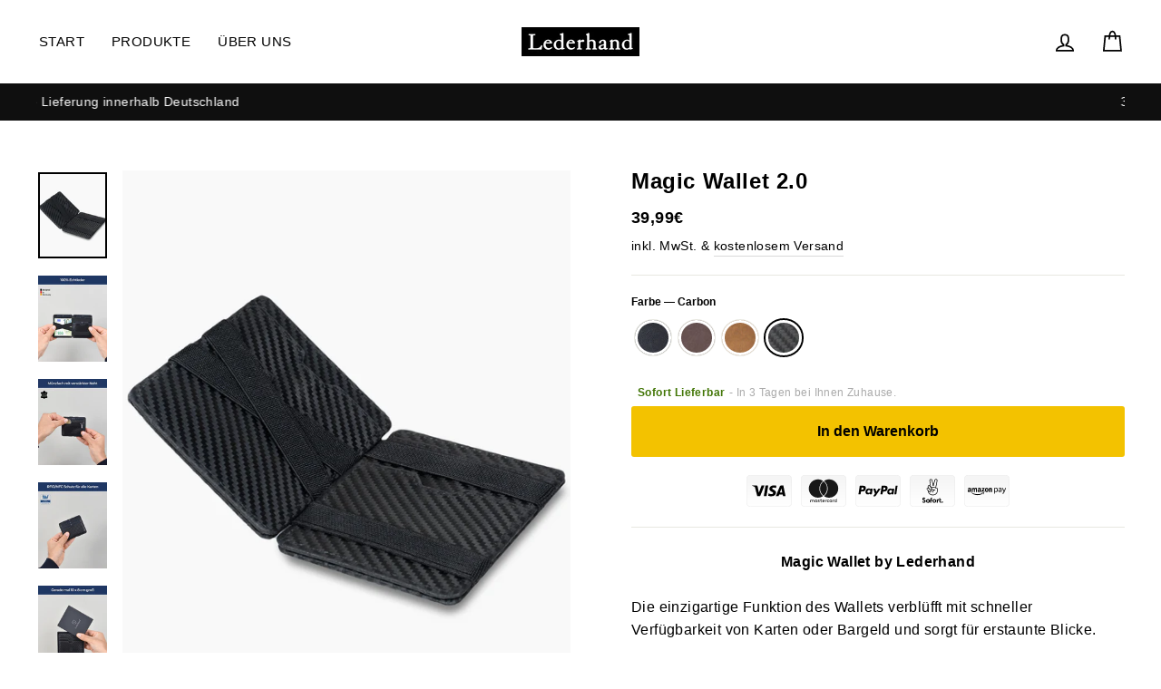

--- FILE ---
content_type: text/html; charset=utf-8
request_url: https://lederhand.com/collections/lederhand-geldborsen/products/magic-wallet-2-0?variant=45214039638283
body_size: 63817
content:
<!doctype html>
<html class="no-js" lang="de" dir="ltr">
<head>
  <meta name="facebook-domain-verification" content="8664uogalxq4wdkx7a16nh2pvh1rx5" />






<!--Content in content_for_header -->
<!--LayoutHub-Embed--><link rel="stylesheet" href="https://fonts.googleapis.com/css?family=Poppins:100,200,300,400,500,600,700,800,900" /><link rel="stylesheet" type="text/css" href="[data-uri]" media="all">
<!--LH--><!--/LayoutHub-Embed--><meta charset="utf-8">
  <meta http-equiv="X-UA-Compatible" content="IE=edge,chrome=1">
  <meta name="viewport" content="width=device-width,initial-scale=1">
  <meta name="theme-color" content="#000000">
  <link rel="canonical" href="https://lederhand.com/products/magic-wallet-2-0">
  <link rel="preconnect" href="https://cdn.shopify.com">
  <link rel="preconnect" href="https://fonts.shopifycdn.com">
  <link rel="dns-prefetch" href="https://productreviews.shopifycdn.com">
  <link rel="dns-prefetch" href="https://ajax.googleapis.com">
  <link rel="dns-prefetch" href="https://maps.googleapis.com">
  <link rel="dns-prefetch" href="https://maps.gstatic.com"><link rel="shortcut icon" href="//lederhand.com/cdn/shop/files/mstile-150x150_32x32.png?v=1709456475" type="image/png" /><title>Magic Wallet 2.0
</title>
<meta name="description" content="Magic Wallet online kaufen bei Lederhand. Praktisch &amp; modern ✓ Verstärktes Münzfach ✓ RFID Schutz ✓ 100% Echtleder ✓ Jetzt kaufen!"><meta property="og:site_name" content="Lederhand">
  <meta property="og:url" content="https://lederhand.com/products/magic-wallet-2-0">
  <meta property="og:title" content="Magic Wallet 2.0">
  <meta property="og:type" content="product">
  <meta property="og:description" content="Magic Wallet online kaufen bei Lederhand. Praktisch &amp; modern ✓ Verstärktes Münzfach ✓ RFID Schutz ✓ 100% Echtleder ✓ Jetzt kaufen!"><meta property="og:image" content="http://lederhand.com/cdn/shop/files/s0.jpg?v=1712868273">
    <meta property="og:image:secure_url" content="https://lederhand.com/cdn/shop/files/s0.jpg?v=1712868273">
    <meta property="og:image:width" content="1200">
    <meta property="og:image:height" content="1500"><meta name="twitter:site" content="@">
  <meta name="twitter:card" content="summary_large_image">
  <meta name="twitter:title" content="Magic Wallet 2.0">
  <meta name="twitter:description" content="Magic Wallet online kaufen bei Lederhand. Praktisch &amp; modern ✓ Verstärktes Münzfach ✓ RFID Schutz ✓ 100% Echtleder ✓ Jetzt kaufen!">
<style data-shopify>
  

  
  
  
</style><link href="//lederhand.com/cdn/shop/t/21/assets/theme.css?v=124124991934099991421712504516" rel="stylesheet" type="text/css" media="all" />
<style data-shopify>:root {
    --typeHeaderPrimary: Helvetica;
    --typeHeaderFallback: Arial, sans-serif;
    --typeHeaderSize: 28px;
    --typeHeaderWeight: 700;
    --typeHeaderLineHeight: 1;
    --typeHeaderSpacing: 0.025em;

    --typeBasePrimary:Helvetica;
    --typeBaseFallback:Arial, sans-serif;
    --typeBaseSize: 16px;
    --typeBaseWeight: 400;
    --typeBaseSpacing: 0.025em;
    --typeBaseLineHeight: 1.6;

    --typeCollectionTitle: 15px;

    --iconWeight: 4px;
    --iconLinecaps: miter;

    
      --buttonRadius: 3px;
    

    --colorGridOverlayOpacity: 0.1;
  }

  .placeholder-content {
    background-image: linear-gradient(100deg, rgba(0,0,0,0) 40%, rgba(0, 0, 0, 0.0) 63%, rgba(0,0,0,0) 79%);
  }</style><script>
    document.documentElement.className = document.documentElement.className.replace('no-js', 'js');

    window.theme = window.theme || {};
    theme.routes = {
      home: "/",
      cart: "/cart.js",
      cartAdd: "/cart/add.js",
      cartChange: "/cart/change.js"
    };
    theme.strings = {
      soldOut: "Ausverkauft",
      unavailable: "Nicht verfügbar",
      stockLabel: "[count] auf Lager",
      willNotShipUntil: "Wird nach dem [date] versendet",
      willBeInStockAfter: "Wird nach dem [date] auf Lager sein",
      waitingForStock: "Inventar auf dem Weg",
      savePrice: "Sparen [saved_amount]",
      cartEmpty: "Ihr Warenkorb ist im Moment leer.",
      cartTermsConfirmation: "Sie müssen den Verkaufsbedingungen zustimmen, um auszuchecken"
    };
    theme.settings = {
      dynamicVariantsEnable: true,
      dynamicVariantType: "button",
      cartType: "drawer",
      isCustomerTemplate: false,
      moneyFormat: "{{amount_with_comma_separator}}€",
      saveType: "dollar",
      recentlyViewedEnabled: false,
      predictiveSearch: true,
      predictiveSearchType: "product,article,page,collection",
      inventoryThreshold: 2,
      quickView: false,
      themeName: 'Impulse',
      themeVersion: "4.0.1"
    };
  </script>

  <script>window.performance && window.performance.mark && window.performance.mark('shopify.content_for_header.start');</script><meta name="facebook-domain-verification" content="i6lgogmqldak20yi9el403xctvksbr">
<meta id="shopify-digital-wallet" name="shopify-digital-wallet" content="/54877192391/digital_wallets/dialog">
<meta name="shopify-checkout-api-token" content="c0ac153927910f676c36ae539a5a34f1">
<meta id="in-context-paypal-metadata" data-shop-id="54877192391" data-venmo-supported="false" data-environment="production" data-locale="de_DE" data-paypal-v4="true" data-currency="EUR">
<link rel="alternate" type="application/json+oembed" href="https://lederhand.com/products/magic-wallet-2-0.oembed">
<script async="async" src="/checkouts/internal/preloads.js?locale=de-DE"></script>
<script id="apple-pay-shop-capabilities" type="application/json">{"shopId":54877192391,"countryCode":"DE","currencyCode":"EUR","merchantCapabilities":["supports3DS"],"merchantId":"gid:\/\/shopify\/Shop\/54877192391","merchantName":"Lederhand","requiredBillingContactFields":["postalAddress","email"],"requiredShippingContactFields":["postalAddress","email"],"shippingType":"shipping","supportedNetworks":["visa","maestro","masterCard","amex"],"total":{"type":"pending","label":"Lederhand","amount":"1.00"},"shopifyPaymentsEnabled":true,"supportsSubscriptions":true}</script>
<script id="shopify-features" type="application/json">{"accessToken":"c0ac153927910f676c36ae539a5a34f1","betas":["rich-media-storefront-analytics"],"domain":"lederhand.com","predictiveSearch":true,"shopId":54877192391,"locale":"de"}</script>
<script>var Shopify = Shopify || {};
Shopify.shop = "meladshop.myshopify.com";
Shopify.locale = "de";
Shopify.currency = {"active":"EUR","rate":"1.0"};
Shopify.country = "DE";
Shopify.theme = {"name":"Lederhand Aktuell","id":149743042827,"schema_name":"Impulse","schema_version":"4.0.1","theme_store_id":null,"role":"main"};
Shopify.theme.handle = "null";
Shopify.theme.style = {"id":null,"handle":null};
Shopify.cdnHost = "lederhand.com/cdn";
Shopify.routes = Shopify.routes || {};
Shopify.routes.root = "/";</script>
<script type="module">!function(o){(o.Shopify=o.Shopify||{}).modules=!0}(window);</script>
<script>!function(o){function n(){var o=[];function n(){o.push(Array.prototype.slice.apply(arguments))}return n.q=o,n}var t=o.Shopify=o.Shopify||{};t.loadFeatures=n(),t.autoloadFeatures=n()}(window);</script>
<script id="shop-js-analytics" type="application/json">{"pageType":"product"}</script>
<script defer="defer" async type="module" src="//lederhand.com/cdn/shopifycloud/shop-js/modules/v2/client.init-shop-cart-sync_kxAhZfSm.de.esm.js"></script>
<script defer="defer" async type="module" src="//lederhand.com/cdn/shopifycloud/shop-js/modules/v2/chunk.common_5BMd6ono.esm.js"></script>
<script type="module">
  await import("//lederhand.com/cdn/shopifycloud/shop-js/modules/v2/client.init-shop-cart-sync_kxAhZfSm.de.esm.js");
await import("//lederhand.com/cdn/shopifycloud/shop-js/modules/v2/chunk.common_5BMd6ono.esm.js");

  window.Shopify.SignInWithShop?.initShopCartSync?.({"fedCMEnabled":true,"windoidEnabled":true});

</script>
<script>(function() {
  var isLoaded = false;
  function asyncLoad() {
    if (isLoaded) return;
    isLoaded = true;
    var urls = ["https:\/\/s3.eu-west-1.amazonaws.com\/production-klarna-il-shopify-osm\/daf42eed675772b7b5355e6c741173b7774586ca\/meladshop.myshopify.com-1712504568114.js?shop=meladshop.myshopify.com"];
    for (var i = 0; i < urls.length; i++) {
      var s = document.createElement('script');
      s.type = 'text/javascript';
      s.async = true;
      s.src = urls[i];
      var x = document.getElementsByTagName('script')[0];
      x.parentNode.insertBefore(s, x);
    }
  };
  if(window.attachEvent) {
    window.attachEvent('onload', asyncLoad);
  } else {
    window.addEventListener('load', asyncLoad, false);
  }
})();</script>
<script id="__st">var __st={"a":54877192391,"offset":3600,"reqid":"401aadf6-6b8c-4318-abbc-2cc573a066dc-1768964204","pageurl":"lederhand.com\/collections\/lederhand-geldborsen\/products\/magic-wallet-2-0?variant=45214039638283","u":"541af6f1fb78","p":"product","rtyp":"product","rid":8546346238219};</script>
<script>window.ShopifyPaypalV4VisibilityTracking = true;</script>
<script id="captcha-bootstrap">!function(){'use strict';const t='contact',e='account',n='new_comment',o=[[t,t],['blogs',n],['comments',n],[t,'customer']],c=[[e,'customer_login'],[e,'guest_login'],[e,'recover_customer_password'],[e,'create_customer']],r=t=>t.map((([t,e])=>`form[action*='/${t}']:not([data-nocaptcha='true']) input[name='form_type'][value='${e}']`)).join(','),a=t=>()=>t?[...document.querySelectorAll(t)].map((t=>t.form)):[];function s(){const t=[...o],e=r(t);return a(e)}const i='password',u='form_key',d=['recaptcha-v3-token','g-recaptcha-response','h-captcha-response',i],f=()=>{try{return window.sessionStorage}catch{return}},m='__shopify_v',_=t=>t.elements[u];function p(t,e,n=!1){try{const o=window.sessionStorage,c=JSON.parse(o.getItem(e)),{data:r}=function(t){const{data:e,action:n}=t;return t[m]||n?{data:e,action:n}:{data:t,action:n}}(c);for(const[e,n]of Object.entries(r))t.elements[e]&&(t.elements[e].value=n);n&&o.removeItem(e)}catch(o){console.error('form repopulation failed',{error:o})}}const l='form_type',E='cptcha';function T(t){t.dataset[E]=!0}const w=window,h=w.document,L='Shopify',v='ce_forms',y='captcha';let A=!1;((t,e)=>{const n=(g='f06e6c50-85a8-45c8-87d0-21a2b65856fe',I='https://cdn.shopify.com/shopifycloud/storefront-forms-hcaptcha/ce_storefront_forms_captcha_hcaptcha.v1.5.2.iife.js',D={infoText:'Durch hCaptcha geschützt',privacyText:'Datenschutz',termsText:'Allgemeine Geschäftsbedingungen'},(t,e,n)=>{const o=w[L][v],c=o.bindForm;if(c)return c(t,g,e,D).then(n);var r;o.q.push([[t,g,e,D],n]),r=I,A||(h.body.append(Object.assign(h.createElement('script'),{id:'captcha-provider',async:!0,src:r})),A=!0)});var g,I,D;w[L]=w[L]||{},w[L][v]=w[L][v]||{},w[L][v].q=[],w[L][y]=w[L][y]||{},w[L][y].protect=function(t,e){n(t,void 0,e),T(t)},Object.freeze(w[L][y]),function(t,e,n,w,h,L){const[v,y,A,g]=function(t,e,n){const i=e?o:[],u=t?c:[],d=[...i,...u],f=r(d),m=r(i),_=r(d.filter((([t,e])=>n.includes(e))));return[a(f),a(m),a(_),s()]}(w,h,L),I=t=>{const e=t.target;return e instanceof HTMLFormElement?e:e&&e.form},D=t=>v().includes(t);t.addEventListener('submit',(t=>{const e=I(t);if(!e)return;const n=D(e)&&!e.dataset.hcaptchaBound&&!e.dataset.recaptchaBound,o=_(e),c=g().includes(e)&&(!o||!o.value);(n||c)&&t.preventDefault(),c&&!n&&(function(t){try{if(!f())return;!function(t){const e=f();if(!e)return;const n=_(t);if(!n)return;const o=n.value;o&&e.removeItem(o)}(t);const e=Array.from(Array(32),(()=>Math.random().toString(36)[2])).join('');!function(t,e){_(t)||t.append(Object.assign(document.createElement('input'),{type:'hidden',name:u})),t.elements[u].value=e}(t,e),function(t,e){const n=f();if(!n)return;const o=[...t.querySelectorAll(`input[type='${i}']`)].map((({name:t})=>t)),c=[...d,...o],r={};for(const[a,s]of new FormData(t).entries())c.includes(a)||(r[a]=s);n.setItem(e,JSON.stringify({[m]:1,action:t.action,data:r}))}(t,e)}catch(e){console.error('failed to persist form',e)}}(e),e.submit())}));const S=(t,e)=>{t&&!t.dataset[E]&&(n(t,e.some((e=>e===t))),T(t))};for(const o of['focusin','change'])t.addEventListener(o,(t=>{const e=I(t);D(e)&&S(e,y())}));const B=e.get('form_key'),M=e.get(l),P=B&&M;t.addEventListener('DOMContentLoaded',(()=>{const t=y();if(P)for(const e of t)e.elements[l].value===M&&p(e,B);[...new Set([...A(),...v().filter((t=>'true'===t.dataset.shopifyCaptcha))])].forEach((e=>S(e,t)))}))}(h,new URLSearchParams(w.location.search),n,t,e,['guest_login'])})(!0,!0)}();</script>
<script integrity="sha256-4kQ18oKyAcykRKYeNunJcIwy7WH5gtpwJnB7kiuLZ1E=" data-source-attribution="shopify.loadfeatures" defer="defer" src="//lederhand.com/cdn/shopifycloud/storefront/assets/storefront/load_feature-a0a9edcb.js" crossorigin="anonymous"></script>
<script data-source-attribution="shopify.dynamic_checkout.dynamic.init">var Shopify=Shopify||{};Shopify.PaymentButton=Shopify.PaymentButton||{isStorefrontPortableWallets:!0,init:function(){window.Shopify.PaymentButton.init=function(){};var t=document.createElement("script");t.src="https://lederhand.com/cdn/shopifycloud/portable-wallets/latest/portable-wallets.de.js",t.type="module",document.head.appendChild(t)}};
</script>
<script data-source-attribution="shopify.dynamic_checkout.buyer_consent">
  function portableWalletsHideBuyerConsent(e){var t=document.getElementById("shopify-buyer-consent"),n=document.getElementById("shopify-subscription-policy-button");t&&n&&(t.classList.add("hidden"),t.setAttribute("aria-hidden","true"),n.removeEventListener("click",e))}function portableWalletsShowBuyerConsent(e){var t=document.getElementById("shopify-buyer-consent"),n=document.getElementById("shopify-subscription-policy-button");t&&n&&(t.classList.remove("hidden"),t.removeAttribute("aria-hidden"),n.addEventListener("click",e))}window.Shopify?.PaymentButton&&(window.Shopify.PaymentButton.hideBuyerConsent=portableWalletsHideBuyerConsent,window.Shopify.PaymentButton.showBuyerConsent=portableWalletsShowBuyerConsent);
</script>
<script data-source-attribution="shopify.dynamic_checkout.cart.bootstrap">document.addEventListener("DOMContentLoaded",(function(){function t(){return document.querySelector("shopify-accelerated-checkout-cart, shopify-accelerated-checkout")}if(t())Shopify.PaymentButton.init();else{new MutationObserver((function(e,n){t()&&(Shopify.PaymentButton.init(),n.disconnect())})).observe(document.body,{childList:!0,subtree:!0})}}));
</script>
<link id="shopify-accelerated-checkout-styles" rel="stylesheet" media="screen" href="https://lederhand.com/cdn/shopifycloud/portable-wallets/latest/accelerated-checkout-backwards-compat.css" crossorigin="anonymous">
<style id="shopify-accelerated-checkout-cart">
        #shopify-buyer-consent {
  margin-top: 1em;
  display: inline-block;
  width: 100%;
}

#shopify-buyer-consent.hidden {
  display: none;
}

#shopify-subscription-policy-button {
  background: none;
  border: none;
  padding: 0;
  text-decoration: underline;
  font-size: inherit;
  cursor: pointer;
}

#shopify-subscription-policy-button::before {
  box-shadow: none;
}

      </style>

<script>window.performance && window.performance.mark && window.performance.mark('shopify.content_for_header.end');</script>

  <script src="//lederhand.com/cdn/shop/t/21/assets/vendor-scripts-v8.js" defer="defer"></script><link rel="preload" as="style" href="//lederhand.com/cdn/shop/t/21/assets/currency-flags.css" onload="this.onload=null;this.rel='stylesheet'">
    <link rel="stylesheet" href="//lederhand.com/cdn/shop/t/21/assets/currency-flags.css"><script src="https://code.jquery.com/jquery-3.6.0.min.js" integrity="sha256-/xUj+3OJU5yExlq6GSYGSHk7tPXikynS7ogEvDej/m4=" crossorigin="anonymous"></script>
  <script src="//lederhand.com/cdn/shop/t/21/assets/theme.js?v=82972768810034630501712504500" defer="defer"></script><!-- "snippets/judgeme_core.liquid" was not rendered, the associated app was uninstalled -->
  <script src="https://cdn.younet.network/main.js"></script>
  <style>
    @media screen and (max-width: 425px) {
      .scm-reviews-rate svg {
        width: 13px !important;
      }
      
      .lai-wrap-block-star {
        font-size: 13px !important;
      }
    }    
  </style>
<!-- BEGIN app block: shopify://apps/complianz-gdpr-cookie-consent/blocks/bc-block/e49729f0-d37d-4e24-ac65-e0e2f472ac27 -->

    
    
    
<link id='complianz-css' rel="stylesheet" href=https://cdn.shopify.com/extensions/019a2fb2-ee57-75e6-ac86-acfd14822c1d/gdpr-legal-cookie-74/assets/complainz.css media="print" onload="this.media='all'">
    <style>
        #Compliance-iframe.Compliance-iframe-branded > div.purposes-header,
        #Compliance-iframe.Compliance-iframe-branded > div.cmplc-cmp-header,
        #purposes-container > div.purposes-header,
        #Compliance-cs-banner .Compliance-cs-brand {
            background-color: #FFFFFF !important;
            color: #0A0A0A!important;
        }
        #Compliance-iframe.Compliance-iframe-branded .purposes-header .cmplc-btn-cp ,
        #Compliance-iframe.Compliance-iframe-branded .purposes-header .cmplc-btn-cp:hover,
        #Compliance-iframe.Compliance-iframe-branded .purposes-header .cmplc-btn-back:hover  {
            background-color: #ffffff !important;
            opacity: 1 !important;
        }
        #Compliance-cs-banner .cmplc-toggle .cmplc-toggle-label {
            color: #FFFFFF!important;
        }
        #Compliance-iframe.Compliance-iframe-branded .purposes-header .cmplc-btn-cp:hover,
        #Compliance-iframe.Compliance-iframe-branded .purposes-header .cmplc-btn-back:hover {
            background-color: #0A0A0A!important;
            color: #FFFFFF!important;
        }
        #Compliance-cs-banner #Compliance-cs-title {
            font-size: 14px !important;
        }
        #Compliance-cs-banner .Compliance-cs-content,
        #Compliance-cs-title,
        .cmplc-toggle-checkbox.granular-control-checkbox span {
            background-color: #FFFFFF !important;
            color: #0A0A0A !important;
            font-size: 14px !important;
        }
        #Compliance-cs-banner .Compliance-cs-close-btn {
            font-size: 14px !important;
            background-color: #FFFFFF !important;
        }
        #Compliance-cs-banner .Compliance-cs-opt-group {
            color: #FFFFFF !important;
        }
        #Compliance-cs-banner .Compliance-cs-opt-group button,
        .Compliance-alert button.Compliance-button-cancel {
            background-color: #007BBC!important;
            color: #FFFFFF!important;
        }
        #Compliance-cs-banner .Compliance-cs-opt-group button.Compliance-cs-accept-btn,
        #Compliance-cs-banner .Compliance-cs-opt-group button.Compliance-cs-btn-primary,
        .Compliance-alert button.Compliance-button-confirm {
            background-color: #007BBC !important;
            color: #FFFFFF !important;
        }
        #Compliance-cs-banner .Compliance-cs-opt-group button.Compliance-cs-reject-btn {
            background-color: #007BBC!important;
            color: #FFFFFF!important;
        }

        #Compliance-cs-banner .Compliance-banner-content button {
            cursor: pointer !important;
            color: currentColor !important;
            text-decoration: underline !important;
            border: none !important;
            background-color: transparent !important;
            font-size: 100% !important;
            padding: 0 !important;
        }

        #Compliance-cs-banner .Compliance-cs-opt-group button {
            border-radius: 4px !important;
            padding-block: 10px !important;
        }
        @media (min-width: 640px) {
            #Compliance-cs-banner.Compliance-cs-default-floating:not(.Compliance-cs-top):not(.Compliance-cs-center) .Compliance-cs-container, #Compliance-cs-banner.Compliance-cs-default-floating:not(.Compliance-cs-bottom):not(.Compliance-cs-center) .Compliance-cs-container, #Compliance-cs-banner.Compliance-cs-default-floating.Compliance-cs-center:not(.Compliance-cs-top):not(.Compliance-cs-bottom) .Compliance-cs-container {
                width: 560px !important;
            }
            #Compliance-cs-banner.Compliance-cs-default-floating:not(.Compliance-cs-top):not(.Compliance-cs-center) .Compliance-cs-opt-group, #Compliance-cs-banner.Compliance-cs-default-floating:not(.Compliance-cs-bottom):not(.Compliance-cs-center) .Compliance-cs-opt-group, #Compliance-cs-banner.Compliance-cs-default-floating.Compliance-cs-center:not(.Compliance-cs-top):not(.Compliance-cs-bottom) .Compliance-cs-opt-group {
                flex-direction: row !important;
            }
            #Compliance-cs-banner .Compliance-cs-opt-group button:not(:last-of-type),
            #Compliance-cs-banner .Compliance-cs-opt-group button {
                margin-right: 4px !important;
            }
            #Compliance-cs-banner .Compliance-cs-container .Compliance-cs-brand {
                position: absolute !important;
                inset-block-start: 6px;
            }
        }
        #Compliance-cs-banner.Compliance-cs-default-floating:not(.Compliance-cs-top):not(.Compliance-cs-center) .Compliance-cs-opt-group > div, #Compliance-cs-banner.Compliance-cs-default-floating:not(.Compliance-cs-bottom):not(.Compliance-cs-center) .Compliance-cs-opt-group > div, #Compliance-cs-banner.Compliance-cs-default-floating.Compliance-cs-center:not(.Compliance-cs-top):not(.Compliance-cs-bottom) .Compliance-cs-opt-group > div {
            flex-direction: row-reverse;
            width: 100% !important;
        }

        .Compliance-cs-brand-badge-outer, .Compliance-cs-brand-badge, #Compliance-cs-banner.Compliance-cs-default-floating.Compliance-cs-bottom .Compliance-cs-brand-badge-outer,
        #Compliance-cs-banner.Compliance-cs-default.Compliance-cs-bottom .Compliance-cs-brand-badge-outer,
        #Compliance-cs-banner.Compliance-cs-default:not(.Compliance-cs-left) .Compliance-cs-brand-badge-outer,
        #Compliance-cs-banner.Compliance-cs-default-floating:not(.Compliance-cs-left) .Compliance-cs-brand-badge-outer {
            display: none !important
        }

        #Compliance-cs-banner:not(.Compliance-cs-top):not(.Compliance-cs-bottom) .Compliance-cs-container.Compliance-cs-themed {
            flex-direction: row !important;
        }

        #Compliance-cs-banner #Compliance-cs-title,
        #Compliance-cs-banner #Compliance-cs-custom-title {
            justify-self: center !important;
            font-size: 14px !important;
            font-family: -apple-system,sans-serif !important;
            margin-inline: auto !important;
            width: 55% !important;
            text-align: center;
            font-weight: 600;
            visibility: unset;
        }

        @media (max-width: 640px) {
            #Compliance-cs-banner #Compliance-cs-title,
            #Compliance-cs-banner #Compliance-cs-custom-title {
                display: block;
            }
        }

        #Compliance-cs-banner .Compliance-cs-brand img {
            max-width: 110px !important;
            min-height: 32px !important;
        }
        #Compliance-cs-banner .Compliance-cs-container .Compliance-cs-brand {
            background: none !important;
            padding: 0px !important;
            margin-block-start:10px !important;
            margin-inline-start:16px !important;
        }

        #Compliance-cs-banner .Compliance-cs-opt-group button {
            padding-inline: 4px !important;
        }

    </style>
    
    
    
    

    <script type="text/javascript">
        function loadScript(src) {
            return new Promise((resolve, reject) => {
                const s = document.createElement("script");
                s.src = src;
                s.charset = "UTF-8";
                s.onload = resolve;
                s.onerror = reject;
                document.head.appendChild(s);
            });
        }

        function filterGoogleConsentModeURLs(domainsArray) {
            const googleConsentModeComplianzURls = [
                // 197, # Google Tag Manager:
                {"domain":"s.www.googletagmanager.com", "path":""},
                {"domain":"www.tagmanager.google.com", "path":""},
                {"domain":"www.googletagmanager.com", "path":""},
                {"domain":"googletagmanager.com", "path":""},
                {"domain":"tagassistant.google.com", "path":""},
                {"domain":"tagmanager.google.com", "path":""},

                // 2110, # Google Analytics 4:
                {"domain":"www.analytics.google.com", "path":""},
                {"domain":"www.google-analytics.com", "path":""},
                {"domain":"ssl.google-analytics.com", "path":""},
                {"domain":"google-analytics.com", "path":""},
                {"domain":"analytics.google.com", "path":""},
                {"domain":"region1.google-analytics.com", "path":""},
                {"domain":"region1.analytics.google.com", "path":""},
                {"domain":"*.google-analytics.com", "path":""},
                {"domain":"www.googletagmanager.com", "path":"/gtag/js?id=G"},
                {"domain":"googletagmanager.com", "path":"/gtag/js?id=UA"},
                {"domain":"www.googletagmanager.com", "path":"/gtag/js?id=UA"},
                {"domain":"googletagmanager.com", "path":"/gtag/js?id=G"},

                // 177, # Google Ads conversion tracking:
                {"domain":"googlesyndication.com", "path":""},
                {"domain":"media.admob.com", "path":""},
                {"domain":"gmodules.com", "path":""},
                {"domain":"ad.ytsa.net", "path":""},
                {"domain":"dartmotif.net", "path":""},
                {"domain":"dmtry.com", "path":""},
                {"domain":"go.channelintelligence.com", "path":""},
                {"domain":"googleusercontent.com", "path":""},
                {"domain":"googlevideo.com", "path":""},
                {"domain":"gvt1.com", "path":""},
                {"domain":"links.channelintelligence.com", "path":""},
                {"domain":"obrasilinteirojoga.com.br", "path":""},
                {"domain":"pcdn.tcgmsrv.net", "path":""},
                {"domain":"rdr.tag.channelintelligence.com", "path":""},
                {"domain":"static.googleadsserving.cn", "path":""},
                {"domain":"studioapi.doubleclick.com", "path":""},
                {"domain":"teracent.net", "path":""},
                {"domain":"ttwbs.channelintelligence.com", "path":""},
                {"domain":"wtb.channelintelligence.com", "path":""},
                {"domain":"youknowbest.com", "path":""},
                {"domain":"doubleclick.net", "path":""},
                {"domain":"redirector.gvt1.com", "path":""},

                //116, # Google Ads Remarketing
                {"domain":"googlesyndication.com", "path":""},
                {"domain":"media.admob.com", "path":""},
                {"domain":"gmodules.com", "path":""},
                {"domain":"ad.ytsa.net", "path":""},
                {"domain":"dartmotif.net", "path":""},
                {"domain":"dmtry.com", "path":""},
                {"domain":"go.channelintelligence.com", "path":""},
                {"domain":"googleusercontent.com", "path":""},
                {"domain":"googlevideo.com", "path":""},
                {"domain":"gvt1.com", "path":""},
                {"domain":"links.channelintelligence.com", "path":""},
                {"domain":"obrasilinteirojoga.com.br", "path":""},
                {"domain":"pcdn.tcgmsrv.net", "path":""},
                {"domain":"rdr.tag.channelintelligence.com", "path":""},
                {"domain":"static.googleadsserving.cn", "path":""},
                {"domain":"studioapi.doubleclick.com", "path":""},
                {"domain":"teracent.net", "path":""},
                {"domain":"ttwbs.channelintelligence.com", "path":""},
                {"domain":"wtb.channelintelligence.com", "path":""},
                {"domain":"youknowbest.com", "path":""},
                {"domain":"doubleclick.net", "path":""},
                {"domain":"redirector.gvt1.com", "path":""}
            ];

            if (!Array.isArray(domainsArray)) { 
                return [];
            }

            const blockedPairs = new Map();
            for (const rule of googleConsentModeComplianzURls) {
                if (!blockedPairs.has(rule.domain)) {
                    blockedPairs.set(rule.domain, new Set());
                }
                blockedPairs.get(rule.domain).add(rule.path);
            }

            return domainsArray.filter(item => {
                const paths = blockedPairs.get(item.d);
                return !(paths && paths.has(item.p));
            });
        }

        function setupAutoblockingByDomain() {
            // autoblocking by domain
            const autoblockByDomainArray = [];
            const prefixID = '10000' // to not get mixed with real metis ids
            let cmpBlockerDomains = []
            let cmpCmplcVendorsPurposes = {}
            let counter = 1
            for (const object of autoblockByDomainArray) {
                cmpBlockerDomains.push({
                    d: object.d,
                    p: object.path,
                    v: prefixID + counter,
                });
                counter++;
            }
            
            counter = 1
            for (const object of autoblockByDomainArray) {
                cmpCmplcVendorsPurposes[prefixID + counter] = object?.p ?? '1';
                counter++;
            }

            Object.defineProperty(window, "cmp_cmplc_vendors_purposes", {
                get() {
                    return cmpCmplcVendorsPurposes;
                },
                set(value) {
                    cmpCmplcVendorsPurposes = { ...cmpCmplcVendorsPurposes, ...value };
                }
            });
            const basicGmc = true;


            Object.defineProperty(window, "cmp_importblockerdomains", {
                get() {
                    if (basicGmc) {
                        return filterGoogleConsentModeURLs(cmpBlockerDomains);
                    }
                    return cmpBlockerDomains;
                },
                set(value) {
                    cmpBlockerDomains = [ ...cmpBlockerDomains, ...value ];
                }
            });
        }

        function enforceRejectionRecovery() {
            const base = (window._cmplc = window._cmplc || {});
            const featuresHolder = {};

            function lockFlagOn(holder) {
                const desc = Object.getOwnPropertyDescriptor(holder, 'rejection_recovery');
                if (!desc) {
                    Object.defineProperty(holder, 'rejection_recovery', {
                        get() { return true; },
                        set(_) { /* ignore */ },
                        enumerable: true,
                        configurable: false
                    });
                }
                return holder;
            }

            Object.defineProperty(base, 'csFeatures', {
                configurable: false,
                enumerable: true,
                get() {
                    return featuresHolder;
                },
                set(obj) {
                    if (obj && typeof obj === 'object') {
                        Object.keys(obj).forEach(k => {
                            if (k !== 'rejection_recovery') {
                                featuresHolder[k] = obj[k];
                            }
                        });
                    }
                    // we lock it, it won't try to redefine
                    lockFlagOn(featuresHolder);
                }
            });

            // Ensure an object is exposed even if read early
            if (!('csFeatures' in base)) {
                base.csFeatures = {};
            } else {
                // If someone already set it synchronously, merge and lock now.
                base.csFeatures = base.csFeatures;
            }
        }

        function splitDomains(joinedString) {
            if (!joinedString) {
                return []; // empty string -> empty array
            }
            return joinedString.split(";");
        }

        function setupWhitelist() {
            // Whitelist by domain:
            const whitelistString = "";
            const whitelist_array = [...splitDomains(whitelistString)];
            if (Array.isArray(window?.cmp_block_ignoredomains)) {
                window.cmp_block_ignoredomains = [...whitelist_array, ...window.cmp_block_ignoredomains];
            }
        }

        async function initCompliance() {
            const currentCsConfiguration = {"siteId":4389519,"cookiePolicyIds":{"en":22833145},"banner":{"acceptButtonDisplay":true,"rejectButtonDisplay":true,"customizeButtonDisplay":true,"position":"float-center","backgroundOverlay":false,"fontSize":"14px","content":"","acceptButtonCaption":"","rejectButtonCaption":"","customizeButtonCaption":"","backgroundColor":"#FFFFFF","textColor":"#0A0A0A","acceptButtonColor":"#007BBC","acceptButtonCaptionColor":"#FFFFFF","rejectButtonColor":"#007BBC","rejectButtonCaptionColor":"#FFFFFF","customizeButtonColor":"#007BBC","customizeButtonCaptionColor":"#FFFFFF","logo":"data:image\/svg+xml;base64,[base64]","brandTextColor":"#0A0A0A","brandBackgroundColor":"#FFFFFF","applyStyles":"false"},"whitelabel":true};
            const preview_config = {"format_and_position":{"has_background_overlay":false,"position":"float-center"},"text":{"fontsize":"14px","content":{"main":"","accept":"","reject":"","learnMore":""}},"theme":{"setting_type":2,"standard":{"subtype":"light"},"color":{"selected_color":"Mint","selected_color_style":"neutral"},"custom":{"main":{"background":"#FFFFFF","text":"#0A0A0A"},"acceptButton":{"background":"#007BBC","text":"#FFFFFF"},"rejectButton":{"background":"#007BBC","text":"#FFFFFF"},"learnMoreButton":{"background":"#007BBC","text":"#FFFFFF"}},"logo":{"type":3,"add_from_url":{"url":"","brand_header_color":"#FFFFFF","brand_text_color":"#0A0A0A"},"upload":{"src":"data:image\/svg+xml;base64,[base64]","brand_header_color":"#FFFFFF","brand_text_color":"#0A0A0A"}}},"whitelabel":true,"privacyWidget":true,"cookiePolicyPageUrl":"\/pages\/cookie-policy","privacyPolicyPageUrl":"\/policies\/privacy-policy","primaryDomain":"https:\/\/lederhand.com"};
            const settings = {"businessLocation":null,"targetRegions":[],"legislations":{"isAutomatic":true,"customLegislations":{"gdprApplies":true,"usprApplies":false,"ccpaApplies":false,"lgpdApplies":false}},"googleConsentMode":false,"microsoftConsentMode":false,"enableTcf":false,"fallbackLanguage":"en","emailNotification":true,"disableAutoBlocking":false,"enableAdvanceGCM":true};

            const supportedLangs = [
            'bg','ca','cs','da','de','el','en','en-GB','es','et',
            'fi','fr','hr','hu','it','lt','lv','nl','no','pl',
            'pt','pt-BR','ro','ru','sk','sl','sv'
            ];

            // Build i18n map; prefer globals (e.g., window.it / window.en) if your locale files define them,
            // otherwise fall back to Liquid-injected JSON (cleaned_*).
            const currentLang = "de";
            const fallbackLang = "en";

            let cmplc_i18n = {};

            // fallback first
            (function attachFallback() {
                // If your external locale file defines a global like "window[<lang>]"
                if (typeof window[fallbackLang] !== "undefined") {
                    cmplc_i18n[fallbackLang] = window[fallbackLang];
                    return;
                }
            })();

            // then current
            (function attachCurrent() {
            if (supportedLangs.includes(currentLang)) {
                if (typeof window[currentLang] !== "undefined") {
                    cmplc_i18n[currentLang] = window[currentLang];
                    return;
                }
            }
            })();

            const isPrimaryLang = true;
            const primaryDomain = "https://lederhand.com";
            const cookiePolicyPageUrl = "/pages/cookie-policy";
            const privacyPolicyPageUrl = "/policies/privacy-policy";

            const cookiePolicyId =
            currentCsConfiguration?.cookiePolicyIds[currentLang] ??
            currentCsConfiguration?.cookiePolicyIds[fallbackLang];

            // 🔴 IMPORTANT: make _cmplc global
            window._cmplc = window?._cmplc || [];
            const _cmplc = window._cmplc;

            _cmplc.csConfiguration = {
                ..._cmplc.csConfiguration,
                ...currentCsConfiguration,
                cookiePolicyId,
                consentOnContinuedBrowsing:  false,
                perPurposeConsent:           true,
                countryDetection:            true,
                enableGdpr:                  settings?.legislations?.customLegislations?.gdprApplies,
                enableUspr:                  settings?.legislations?.customLegislations?.usprApplies,
                enableCcpa:                  settings?.legislations?.customLegislations?.ccpaApplies,
                enableLgpd:                  settings?.legislations?.customLegislations?.lgpdApplies,
                googleConsentMode:           settings?.googleConsentMode,
                uetConsentMode:              settings?.microsoftConsentMode,
                enableTcf:                   settings?.enableTcf,
                tcfPublisherCC:              settings?.businessLocation,
                lang:                        supportedLangs.includes(currentLang) ? currentLang : fallbackLang,
                i18n:                        cmplc_i18n,
                brand:                       'Complianz',
                cookiePolicyInOtherWindow:   true,
                cookiePolicyUrl:             `${primaryDomain}${isPrimaryLang ? '' : '/' + currentLang}${cookiePolicyPageUrl}`,
                privacyPolicyUrl:            `${primaryDomain}${isPrimaryLang ? '' : '/' + currentLang}${privacyPolicyPageUrl}`,
                floatingPreferencesButtonDisplay: currentCsConfiguration?.privacyWidget ? (currentCsConfiguration?.banner?.privacyWidgetPosition ?? 'bottom-right') : false,
                cmpId:                       { tcf: 332 },
                callback:                    {},
                purposes:                    "1, 2, 3, 4, 5",
                promptToAcceptOnBlockedElements: true,
                googleEnableAdvertiserConsentMode: settings?.googleConsentMode && settings?.enableTcf
            };

            const customeContent = preview_config?.text?.content ?? {};
            const titleContent =
            customeContent?.title?.hasOwnProperty(currentLang) ? customeContent?.title[currentLang] :
            customeContent?.title?.hasOwnProperty(fallbackLang) ? customeContent?.title[fallbackLang] : '';
            let mainContent =
            customeContent?.main?.hasOwnProperty(currentLang) ? customeContent?.main[currentLang] :
            customeContent?.main?.hasOwnProperty(fallbackLang) ? customeContent?.main[fallbackLang] : '';
            if (titleContent !== '') {
            mainContent = mainContent !== '' ? `<h2 id='Compliance-cs-custom-title'>${titleContent}</h2>${mainContent}` : '';
            }

            _cmplc.csConfiguration.banner = {
            ..._cmplc.csConfiguration.banner,
            content: mainContent,
            acceptButtonCaption:
                customeContent?.accept?.hasOwnProperty(currentLang) ? customeContent?.accept[currentLang] :
                customeContent?.accept?.hasOwnProperty(fallbackLang) ? customeContent?.accept[fallbackLang] : '',
            rejectButtonCaption:
                customeContent?.reject?.hasOwnProperty(currentLang) ? customeContent?.reject[currentLang] :
                customeContent?.reject?.hasOwnProperty(fallbackLang) ? customeContent?.reject[fallbackLang] : '',
            customizeButtonCaption:
                customeContent?.learnMore?.hasOwnProperty(currentLang) ? customeContent?.learnMore[currentLang] :
                customeContent?.learnMore?.hasOwnProperty(fallbackLang) ? customeContent?.learnMore[fallbackLang] : '',
            cookiePolicyLinkCaption:
                customeContent?.cp_caption?.hasOwnProperty(currentLang) ? customeContent?.cp_caption[currentLang] :
                customeContent?.cp_caption?.hasOwnProperty(fallbackLang) ? customeContent?.cp_caption[fallbackLang] : '',
            };

            var onPreferenceExpressedOrNotNeededCallback = function(prefs) {
                var isPrefEmpty = !prefs || Object.keys(prefs).length === 0;
                var consent = isPrefEmpty ? _cmplc.cs.api.getPreferences() : prefs;
                var shopifyPurposes = {
                    "analytics": [4, 's'],
                    "marketing": [5, 'adv'],
                    "preferences": [2, 3],
                    "sale_of_data": ['s', 'sh'],
                }
                var expressedConsent = {};
                Object.keys(shopifyPurposes).forEach(function(purposeItem) {
                    var purposeExpressed = null
                    shopifyPurposes[purposeItem].forEach(item => {
                    if (consent.purposes && typeof consent.purposes[item] === 'boolean') {
                        purposeExpressed = consent.purposes[item];
                    }
                    if (consent.uspr && typeof consent.uspr[item] === 'boolean' && purposeExpressed !== false) {
                        purposeExpressed = consent.uspr[item];
                    }
                    })
                    if (typeof purposeExpressed === 'boolean') {
                        expressedConsent[purposeItem] = purposeExpressed;
                    }
                })

                var oldConsentOfCustomer = Shopify.customerPrivacy.currentVisitorConsent();
                if (oldConsentOfCustomer["sale_of_data"] !== 'no') {
                    expressedConsent["sale_of_data"] = true;
                }

                window.Shopify.customerPrivacy.setTrackingConsent(expressedConsent, function() {});
            }

            var onCcpaOptOutCallback = function () {
                window.Shopify.customerPrivacy.setTrackingConsent({ "sale_of_data": false });
            }
        
            var onReady = function () {
                const currentConsent = window.Shopify.customerPrivacy.currentVisitorConsent();
                delete currentConsent['sale_of_data'];
                if (Object.values(currentConsent).some(consent => consent !== '') || !_cmplc.cs.state.needsConsent) {
                    return;
                }
                window._cmplc.cs.api.showBanner();
            }

            _cmplc.csConfiguration.callback.onPreferenceExpressedOrNotNeeded = onPreferenceExpressedOrNotNeededCallback;
            _cmplc.csConfiguration.callback.onCcpaOptOut = onCcpaOptOutCallback;
            _cmplc.csConfiguration.callback.onReady = onReady;

            window.dispatchEvent(new CustomEvent('cmplc::configurationIsSet'));
            window.COMPLIANZ_CONFIGURATION_IS_SET = true;

            if (settings?.disableAutoBlocking === true) {
                await loadScript(`https://cs.complianz.io/sync/${currentCsConfiguration.siteId}.js`)
                return;
            }

            // Load Complianz autoblocking AFTER config is set and global
            await loadScript(`https://cs.complianz.io/autoblocking/${currentCsConfiguration.siteId}.js`)
        }

        Promise.all([
            loadScript("https://cdn.shopify.com/extensions/019a2fb2-ee57-75e6-ac86-acfd14822c1d/gdpr-legal-cookie-74/assets/de.js"),
            loadScript("https://cdn.shopify.com/extensions/019a2fb2-ee57-75e6-ac86-acfd14822c1d/gdpr-legal-cookie-74/assets/en.js"),
        ]).then(async () => {
            // Autoblocking by domain:
            enforceRejectionRecovery();
            setupAutoblockingByDomain();
            await initCompliance();
            
        }).catch(async (err) => {
            console.error("Failed to load locale scripts:", err);
            // Autoblocking by domain:
            setupAutoblockingByDomain();
            await initCompliance();
        }).finally(() => {
            // Whitelist by domain:
            setupWhitelist();
            loadScript("https://cdn.complianz.io/cs/compliance_cs.js");
            if(false == true) {
                loadScript("https://cdn.complianz.io/cs/tcf/stub-v2.js");
                loadScript("https://cdn.complianz.io/cs/tcf/safe-tcf-v2.js");
            }
            if(false == true) {
                loadScript("//cdn.complianz.io/cs/gpp/stub.js");
            }
        });
    </script>

    <script>
        window.Shopify.loadFeatures(
            [
                {
                name: 'consent-tracking-api',
                version: '0.1',
                },
            ],
            function(error) {
                if (error) {
                throw error;
                }
            }
        );
    </script>


<!-- END app block --><!-- BEGIN app block: shopify://apps/lai-product-reviews/blocks/appBlockEmbed/cad3c6c6-329e-4416-ba74-b79359b5b6e1 -->
<script>
    function getUrlParameterExt(sParam) {
        let sPageURL = window.location.search.substring(1);
        let sURLVariables= sPageURL.split('&');
        let sParameterName;
        let i;
        for (i = 0; i < sURLVariables.length; i++) {
            sParameterName = sURLVariables[i].split('=');

            if (sParameterName[0] === sParam) {
                return sParameterName[1] === undefined ? true : decodeURIComponent(reFixParamUrlFromMailExt(sParameterName[1]));
            }
        }
    };
    function reFixParamUrlFromMailExt(value) {
        return value ? value.replace(/\+/g, ' ') : value;
    };
    var scmCustomDataExt= {};
    if(getUrlParameterExt('lai-test') == '1'){
        scmCustomDataExt= {
            'cdn' : 'https://reviews-importer.test',
            'minJs' : false
        }
        var laiScriptTagGlobal =  {
            "url" : "https://reviews-importer.test/js/frontend/version-14/reviews-scripttag.js?version=4"
        };
    }
</script>
<!-- BEGIN app snippet: lang --><script>
    var scmCustomData = (typeof scmCustomData == "undefined" || scmCustomData == null) ? null : scmCustomData;
    var scmLanguage = (typeof scmLanguage == "undefined" || scmLanguage == null) ? `
  {
    "box_reviews": {
      "title_info": "Kundenbewertungen",
      "average_info": "von 5",
      "before_number": "Bezogen auf",
      "after_number": " Bewertungen",
      "all_reviews": "Alle Bewertungen",
        "highlight_tab": "Bewertungen für andere Produkte",
      "reviews_tab": "Rezensionen"
    },
    "box_write": {
      "title_write": "Eine Rezension schreiben",
      "before_star": "Deine Bewertung",
      "input_name": "Ihren Namen",
      "input_email": "Deine E-Mail",
      "input_text_area": "Geben Sie hier Ihr Feedback ein",
      "input_photo": "Foto hinzufügen",
      "button_write": "Bewertung abschicken",
      "write_cancel": "Stornieren",
      "message_error_character": "Bitte ersetzen Sie das Zeichen „&lt;,&gt;“ durch das entsprechende Zeichen",
      "message_error_file_upload": "Bitte laden Sie eine Datei hoch, die kleiner als 4 MB ist.",
      "message_error_video_upload": "Bitte laden Sie eine Videodatei hoch, die kleiner als 50 MB ist",
      "message_error_type_media_upload": "Diese Datei wird nicht unterstützt.",
      "message_success": "Danke schön!",
      "message_fail": "Erfolglos übermittelt!",
       "purchase_to_leave_reviews": "Bitte tätigen Sie einen Kauf über diese E-Mail-Adresse, um uns Bewertungen zu hinterlassen.",
      "log_in_to_leave_reviews": "Bitte melden Sie sich bei einem Konto an, um uns Bewertungen zu hinterlassen.",
      "purchase_to_a_specific_product": "Bitte kaufen Sie dieses Produkt über diese E-Mail-Adresse, um uns Bewertungen zu hinterlassen."
    },
    "reviews_list": {
      "view_product": "Siehe Produkt",
      "read_more": "Weiterlesen",
      "helpful": "Translation missing: de.smart_aliexpress_review.reviews_list.helpful",
      "reply": "antwortete",
      "button_load_more": "Mehr laden",
      "purchased": "Gekauft"
    },
    "sort_box" : {
        "reviews": "Bewertungen sortieren",
        "content": "Nach Inhalt sortieren",
        "pictures": "Nach Foto sortieren",
        "date": "Nach Datum sortieren",
        "rating": "Nach Tarif sortieren"
    },
    "empty_page" : {
        "title": "Kundenbewertungen",
        "des": "Für dieses Produkt gibt es keine Bewertung. Seien Sie der Erste, der es bewertet"
    },
    "thank_you" : {
        "title": "Ihre Bewertung wurde übermittelt!",
        "des": "Diese Nachricht wird nach 8 Sekunden automatisch geschlossen."
    },
    "discount": {
      "title": "Verwenden Sie den folgenden Rabattcode für {{discount_value}} Rabatt auf Ihren nächsten Einkauf",
      "des": "Wir versenden es auch per E-Mail",
      "action": "Weitermachen",
      "badge": "Erhalten Sie einen Rabatt von {{discount_value}}",
      "coupon_waiting_message": "Vielen Dank, dass Sie unser Produkt bewertet haben. Der Rabattcode wird Ihnen per E-Mail zugesandt, sobald die Bewertung genehmigt wurde.",
      "photo": "Laden Sie Fotobewertungen hoch, um sofort {{discount_value}} Rabatt zu erhalten!"
    },
    "qa": {
        "qaAnswerField": "Deine Antwort",
        "qaQuestionField": "Ihre Frage",
        "qaTitle": "Fragen",
        "qaFormTitle": "Stelle eine Frage",
        "qaQuestionTitle": "Frage:",
        "qaAnswerTitle": "Antwort:",
        "qaStoreOwnerBadge": "Ladenbesitzer",
        "qaPastBuyerBadge": "Ehemaliger Kunde",
        "qaSuccessMessage": "Danke schön!",
        "qaFailMessage": "Erfolglos übermittelt!",
        "qaAskQuestionBtn": "Stelle eine Frage",
        "qaSubmitQuestionBtn": "Frage abschicken",
        "qaSubmitAnswerBtn": "Antwort einreichen",
        "qaReplyBtn": "Antwort",
        "qaLoadMoreAnswerBtn": "Weitere Antworten anzeigen"
    }
  }` : scmLanguage;
</script><!-- END app snippet -->
<!-- BEGIN app snippet: appBlockEmbedVersion14 --><meta id="scm-reviews-shopSetting" data-shop='{"hasCssCustom":true,"starColor":"#ffa41c","starStyle":"star","textPrimary":"#1f2021","textSecondary":"#a3a3a3","font":"Noto Sans Gothic","width":"1140px","reviewBg":"#ffffff","sort":"date","jsonLd":true,"itemPerLoad":5,"showVote":false,"voteColor":"#000000","header_headerQuickLayout":"default-2","header_showStatistic":true,"header_avgRatingShape":"square","header_avgRatingColor":"#000000","header_starArrange":"vertical","header_writeReviewBtnShape":"square","header_writeReviewBtnColor":"#000000","header_writeReviewBtnTextColor":"#ffffff","header_submitBtnShape":"square","header_submitBtnColor":"#000000","header_submitBtnTextColor":"#ffffff","header_reviewForm":false,"header_reviewFormat":"toggle","body_customerName":"full","body_customerAvatarShape":"round","body_customerAvatarDisplay":"text","body_verifyBadge":true,"body_verifyBadgeColor":"#000000","body_showFlag":true,"body_flag":"retangle","body_layout":"grid","body_bodyQuickLayout":"default-2","body_reviewPhoto":true,"body_date":true,"body_dateFormat":"MM-dd-yyyy","body_contentAlign":"left","body_bgReview":"#ffffff","lazyLoad":false,"isLimitContent":false,"limitContentCharacters":500,"highlightTabEnabled":false,"paginationType":"load-more","show_2_widget":true,"custom":false,"twoColumnsOnMobile":true,"starRating_color":"#ffa41c","starRating_SingularReview":"({{n}})","starRating_PluralReview":"({{n}})","starRating_EmptyReview":"No review","starRating_showText":true,"starRating_hideIfNoReviews":true,"showHiddenStar":"0","popSetting":{"state":false,"source":[],"clickType":"product","clickValue":"","rating":5,"photo":false,"content":false,"initialDelay":10,"delayBetween":10,"displayTime":5,"maxPopups":5,"repeatAfter":10,"pages":[],"position":"bottom-left","format":"horizontal","backgroundType":"solid","backgroundValue":"#5b69c3","starColor":"#fc9d01","showDate":true,"textFont":"Nunito Sans","textColor":"#ffffff","hideMobile":false},"popEnabled":false,"homepage_type":"default-4","homepage_layout":"grid","homepage_slider":true,"homepage_desktopItems":3,"homepage_smallDesktopItems":3,"homepage_tabletItems":2,"homepage_mobileItems":1,"homepage_autoSlider":false,"homepage_delaySlider":2000,"showSubmitImage":false,"checkSortReview":false,"canUseReviewPerLoad":false,"videosPerReview":false,"videoEnabled":false,"shopPlan":{"grid":true,"testimonial":false,"gallery":false,"cardCarousel":true,"highlight":false,"pop":false},"discountEnabled":false,"discountValue":"15%","loginRequireEnabled":false,"orderRequireEnabled":false,"orderProductRequireEnabled":false,"version":201,"minJs":true,"versionLiquid":"14","hostServer":"https:\/\/store.laireviews.com","hostLoadMore":"https:\/\/store.laireviews.com","host":"https:\/\/d1bu6z2uxfnay3.cloudfront.net","versionUpdate":"20240425122944","last_updated":false,"maxUploadFileSize":2,"showWatermark":false,"widgets":{"grid":{"layout":"default-2","source":"homePage"},"cardCarousel":{"layout":"default-2","source":"homePage","delay":2000,"auto_run":false},"testimonial":{"source":"homePage","delay":2000,"auto_run":true},"gallery":{"source":"happyPage"}},"groups":{"homePage":{"default":true,"includePhoto":false,"includeContent":false,"enabled":true},"happyPage":{"default":true,"includePhoto":true,"includeContent":false,"enabled":true},"highlightProductPage":{"default":true,"includePhoto":false,"includeContent":true,"enabled":true}},"customForms":[]}' data-qa-setting='{"qaEnabled":false,"qaIsOnlyShopCanAnswer":false,"qaStoreOwnerName":"Store owner","qaAnswersPerLoad":3,"qaQuestionsPerLoad":3,"qaAnswerCardBgColor":"#f6f6f6","qaPastBuyerBadgeColor":"#333333","qaStoreOwnerBadgeColor":"#8","qaAnswerCardLeftBorderColor":"#e5e5e5","qaAnswerCardLeftBorderWidth":"5px"}'>
<script>
    var dataShop=[];
    
        dataShop[`languages`]= `{"de":{"locale":"de","value":{"smartify_reviews_app_text":{"sort_box":{"date":"Nach Datum sortieren","content":"Nach Inhalt sortieren","reviews":"Bewertungen sortieren","pictures":"Nach Foto sortieren","rating":"Nach Tarif sortieren"},"box_write":{"input_name":"Dein Name","before_star":"Deine Bewertung","input_email":"Deine E-Mail","input_photo":"Foto hinzufügen","title_write":"Eine Rezension schreiben","button_write":"Bewertung abschicken","message_fail":"Erfolglos übermittelt!","write_cancel":"Stornieren","input_text_area":"Geben hier dein Feedback ein","message_success":"Danke schön!","message_error_character":"Bitte ersetzen Sie das Zeichen „\u003c,\u003e“ durch das entsprechende Zeichen","message_error_file_upload":"Bitte laden Sie eine Datei hoch, die kleiner als 4 MB ist.","message_error_video_upload":"Bitte laden Sie eine Videodatei hoch, die kleiner als 50 MB ist","message_error_type_media_upload":"Diese Datei wird nicht unterstützt.","purchase_to_leave_reviews":"Bitte tätigen Sie einen Kauf über diese E-Mail-Adresse, um uns Bewertungen zu hinterlassen.","log_in_to_leave_reviews":"Bitte melden Sie sich bei einem Konto an, um uns Bewertungen zu hinterlassen.","purchase_to_a_specific_product":"Bitte kaufen Sie dieses Produkt über diese E-Mail-Adresse, um uns Bewertungen zu hinterlassen."},"thank_you":{"des":"Diese Nachricht wird nach 8 Sekunden automatisch geschlossen.","title":"Ihre Bewertung wurde übermittelt!"},"empty_page":{"des":"Für dieses Produkt gibt es keine Bewertung. Seien Sie der Erste, der es bewertet","title":"Kundenbewertungen"},"box_reviews":{"title_info":"Kundenbewertungen","all_reviews":"Alle Bewertungen","after_number":"Bewertungen","average_info":"von 5","before_number":"Bezogen auf","highlight_tab":"Bewertungen für andere Produkte","reviews_tab":"Rezensionen"},"reviews_list":{"reply":"antwortete","read_more":"Weiterlesen","view_product":"Siehe Produkt","button_load_more":"Mehr laden","purchased":"Gekauft"},"discount":{"action":"Weitermachen","badge":"Erhalten Sie einen Rabatt von {{discount_value}}","des":"Wir versenden es auch per E-Mail","photo":"Laden Sie Fotobewertungen hoch, um sofort {{discount_value}} Rabatt zu erhalten!","title":"Verwenden Sie den folgenden Rabattcode für {{discount_value}} Rabatt auf Ihren nächsten Einkauf","coupon_waiting_message":"Vielen Dank, dass Sie unser Produkt bewertet haben. Der Rabattcode wird Ihnen per E-Mail zugesandt, sobald die Bewertung genehmigt wurde."},"qa":{"qaAnswerField":"Deine Antwort","qaQuestionField":"Ihre Frage","qaTitle":"Fragen","qaFormTitle":"Stelle eine Frage","qaQuestionTitle":"Frage:","qaAnswerTitle":"Antwort:","qaStoreOwnerBadge":"Ladenbesitzer","qaPastBuyerBadge":"Ehemaliger Kunde","qaSuccessMessage":"Danke schön!","qaFailMessage":"Erfolglos übermittelt!","qaAskQuestionBtn":"Stelle eine Frage","qaSubmitQuestionBtn":"Frage abschicken","qaSubmitAnswerBtn":"Antwort einreichen","qaReplyBtn":"Antwort","qaLoadMoreAnswerBtn":"Weitere Antworten anzeigen"}}},"active":true}}`;
    
        dataShop[`qaSetting`]= `{"qaEnabled":false,"qaIsOnlyShopCanAnswer":false,"qaStoreOwnerName":"Store owner","qaAnswersPerLoad":3,"qaQuestionsPerLoad":3,"qaAnswerCardBgColor":"#f6f6f6","qaPastBuyerBadgeColor":"#333333","qaStoreOwnerBadgeColor":"#8","qaAnswerCardLeftBorderColor":"#e5e5e5","qaAnswerCardLeftBorderWidth":"5px"}`;
    
        dataShop[`reviews_highlightProductPage`]= `"[base64]"`;
    
        dataShop[`reviews_homePage`]= `"[base64]"`;
    
        dataShop[`shop_info_setting`]= `{"hasCssCustom":true,"starColor":"#ffa41c","starStyle":"star","textPrimary":"#1f2021","textSecondary":"#a3a3a3","font":"Noto Sans Gothic","width":"1140px","reviewBg":"#ffffff","sort":"date","jsonLd":true,"itemPerLoad":5,"showVote":false,"voteColor":"#000000","header_headerQuickLayout":"default-2","header_showStatistic":true,"header_avgRatingShape":"square","header_avgRatingColor":"#000000","header_starArrange":"vertical","header_writeReviewBtnShape":"square","header_writeReviewBtnColor":"#000000","header_writeReviewBtnTextColor":"#ffffff","header_submitBtnShape":"square","header_submitBtnColor":"#000000","header_submitBtnTextColor":"#ffffff","header_reviewForm":false,"header_reviewFormat":"toggle","body_customerName":"full","body_customerAvatarShape":"round","body_customerAvatarDisplay":"text","body_verifyBadge":true,"body_verifyBadgeColor":"#000000","body_showFlag":true,"body_flag":"retangle","body_layout":"grid","body_bodyQuickLayout":"default-2","body_reviewPhoto":true,"body_date":true,"body_dateFormat":"MM-dd-yyyy","body_contentAlign":"left","body_bgReview":"#ffffff","lazyLoad":false,"isLimitContent":false,"limitContentCharacters":500,"highlightTabEnabled":false,"paginationType":"load-more","show_2_widget":true,"custom":false,"twoColumnsOnMobile":true,"starRating_color":"#ffa41c","starRating_SingularReview":"({{n}})","starRating_PluralReview":"({{n}})","starRating_EmptyReview":"No review","starRating_showText":true,"starRating_hideIfNoReviews":true,"showHiddenStar":"0","popSetting":{"state":false,"source":[],"clickType":"product","clickValue":"","rating":5,"photo":false,"content":false,"initialDelay":10,"delayBetween":10,"displayTime":5,"maxPopups":5,"repeatAfter":10,"pages":[],"position":"bottom-left","format":"horizontal","backgroundType":"solid","backgroundValue":"#5b69c3","starColor":"#fc9d01","showDate":true,"textFont":"Nunito Sans","textColor":"#ffffff","hideMobile":false},"popEnabled":false,"homepage_type":"default-4","homepage_layout":"grid","homepage_slider":true,"homepage_desktopItems":3,"homepage_smallDesktopItems":3,"homepage_tabletItems":2,"homepage_mobileItems":1,"homepage_autoSlider":false,"homepage_delaySlider":2000,"showSubmitImage":false,"checkSortReview":false,"canUseReviewPerLoad":false,"videosPerReview":false,"videoEnabled":false,"shopPlan":{"grid":true,"testimonial":false,"gallery":false,"cardCarousel":true,"highlight":false,"pop":false},"discountEnabled":false,"discountValue":"15%","loginRequireEnabled":false,"orderRequireEnabled":false,"orderProductRequireEnabled":false,"version":201,"minJs":true,"versionLiquid":"14","hostServer":"https:\/\/store.laireviews.com","hostLoadMore":"https:\/\/store.laireviews.com","host":"https:\/\/d1bu6z2uxfnay3.cloudfront.net","versionUpdate":"20240425122944","last_updated":false,"maxUploadFileSize":2,"showWatermark":false,"widgets":{"grid":{"layout":"default-2","source":"homePage"},"cardCarousel":{"layout":"default-2","source":"homePage","delay":2000,"auto_run":false},"testimonial":{"source":"homePage","delay":2000,"auto_run":true},"gallery":{"source":"happyPage"}},"groups":{"homePage":{"default":true,"includePhoto":false,"includeContent":false,"enabled":true},"happyPage":{"default":true,"includePhoto":true,"includeContent":false,"enabled":true},"highlightProductPage":{"default":true,"includePhoto":false,"includeContent":true,"enabled":true}},"customForms":[]}`;
    
    dataShop['customer']={
        "email" : "",
        "name"  : "",
        "order" : ""
    };
    dataShop['orders']= {};
    
    
    var scmCustomData = (typeof scmCustomData == "undefined" || scmCustomData == null) ? {} : scmCustomData;
    var dataShopFromLiquidLAI = (typeof dataShopFromLiquidLAI == "undefined" || dataShopFromLiquidLAI == null) ? {} : dataShopFromLiquidLAI;
    dataShopFromLiquidLAI= {
        "infoShop" : `{"hasCssCustom":true,"starColor":"#ffa41c","starStyle":"star","textPrimary":"#1f2021","textSecondary":"#a3a3a3","font":"Noto Sans Gothic","width":"1140px","reviewBg":"#ffffff","sort":"date","jsonLd":true,"itemPerLoad":5,"showVote":false,"voteColor":"#000000","header_headerQuickLayout":"default-2","header_showStatistic":true,"header_avgRatingShape":"square","header_avgRatingColor":"#000000","header_starArrange":"vertical","header_writeReviewBtnShape":"square","header_writeReviewBtnColor":"#000000","header_writeReviewBtnTextColor":"#ffffff","header_submitBtnShape":"square","header_submitBtnColor":"#000000","header_submitBtnTextColor":"#ffffff","header_reviewForm":false,"header_reviewFormat":"toggle","body_customerName":"full","body_customerAvatarShape":"round","body_customerAvatarDisplay":"text","body_verifyBadge":true,"body_verifyBadgeColor":"#000000","body_showFlag":true,"body_flag":"retangle","body_layout":"grid","body_bodyQuickLayout":"default-2","body_reviewPhoto":true,"body_date":true,"body_dateFormat":"MM-dd-yyyy","body_contentAlign":"left","body_bgReview":"#ffffff","lazyLoad":false,"isLimitContent":false,"limitContentCharacters":500,"highlightTabEnabled":false,"paginationType":"load-more","show_2_widget":true,"custom":false,"twoColumnsOnMobile":true,"starRating_color":"#ffa41c","starRating_SingularReview":"({{n}})","starRating_PluralReview":"({{n}})","starRating_EmptyReview":"No review","starRating_showText":true,"starRating_hideIfNoReviews":true,"showHiddenStar":"0","popSetting":{"state":false,"source":[],"clickType":"product","clickValue":"","rating":5,"photo":false,"content":false,"initialDelay":10,"delayBetween":10,"displayTime":5,"maxPopups":5,"repeatAfter":10,"pages":[],"position":"bottom-left","format":"horizontal","backgroundType":"solid","backgroundValue":"#5b69c3","starColor":"#fc9d01","showDate":true,"textFont":"Nunito Sans","textColor":"#ffffff","hideMobile":false},"popEnabled":false,"homepage_type":"default-4","homepage_layout":"grid","homepage_slider":true,"homepage_desktopItems":3,"homepage_smallDesktopItems":3,"homepage_tabletItems":2,"homepage_mobileItems":1,"homepage_autoSlider":false,"homepage_delaySlider":2000,"showSubmitImage":false,"checkSortReview":false,"canUseReviewPerLoad":false,"videosPerReview":false,"videoEnabled":false,"shopPlan":{"grid":true,"testimonial":false,"gallery":false,"cardCarousel":true,"highlight":false,"pop":false},"discountEnabled":false,"discountValue":"15%","loginRequireEnabled":false,"orderRequireEnabled":false,"orderProductRequireEnabled":false,"version":201,"minJs":true,"versionLiquid":"14","hostServer":"https:\/\/store.laireviews.com","hostLoadMore":"https:\/\/store.laireviews.com","host":"https:\/\/d1bu6z2uxfnay3.cloudfront.net","versionUpdate":"20240425122944","last_updated":false,"maxUploadFileSize":2,"showWatermark":false,"widgets":{"grid":{"layout":"default-2","source":"homePage"},"cardCarousel":{"layout":"default-2","source":"homePage","delay":2000,"auto_run":false},"testimonial":{"source":"homePage","delay":2000,"auto_run":true},"gallery":{"source":"happyPage"}},"groups":{"homePage":{"default":true,"includePhoto":false,"includeContent":false,"enabled":true},"happyPage":{"default":true,"includePhoto":true,"includeContent":false,"enabled":true},"highlightProductPage":{"default":true,"includePhoto":false,"includeContent":true,"enabled":true}},"customForms":[]}`,
        "shopDomain" : `lederhand.com`,
        'templateCurrent' : 'product',
        "shopName" : `meladshop`,
        "templatePage" : 'product',
        "productMainId" : '8546346238219',
        "productMainInfo" : {},
        "tabReviews": '[base64]',
        "scmCustomData" : JSON.stringify(scmCustomData),
        "scmAccount" : {
            "email" : "",
            "name"  : "",
            "order" : ""
        },
        'current_language' : {
            'shop_locale' : {
                'locale' : "en"
            }
        },
        'dataShop' : dataShop
    }
    dataShopFromLiquidLAI['languages']= {"de":{"locale":"de","value":{"smartify_reviews_app_text":{"sort_box":{"date":"Nach Datum sortieren","content":"Nach Inhalt sortieren","reviews":"Bewertungen sortieren","pictures":"Nach Foto sortieren","rating":"Nach Tarif sortieren"},"box_write":{"input_name":"Dein Name","before_star":"Deine Bewertung","input_email":"Deine E-Mail","input_photo":"Foto hinzufügen","title_write":"Eine Rezension schreiben","button_write":"Bewertung abschicken","message_fail":"Erfolglos übermittelt!","write_cancel":"Stornieren","input_text_area":"Geben hier dein Feedback ein","message_success":"Danke schön!","message_error_character":"Bitte ersetzen Sie das Zeichen „\u003c,\u003e“ durch das entsprechende Zeichen","message_error_file_upload":"Bitte laden Sie eine Datei hoch, die kleiner als 4 MB ist.","message_error_video_upload":"Bitte laden Sie eine Videodatei hoch, die kleiner als 50 MB ist","message_error_type_media_upload":"Diese Datei wird nicht unterstützt.","purchase_to_leave_reviews":"Bitte tätigen Sie einen Kauf über diese E-Mail-Adresse, um uns Bewertungen zu hinterlassen.","log_in_to_leave_reviews":"Bitte melden Sie sich bei einem Konto an, um uns Bewertungen zu hinterlassen.","purchase_to_a_specific_product":"Bitte kaufen Sie dieses Produkt über diese E-Mail-Adresse, um uns Bewertungen zu hinterlassen."},"thank_you":{"des":"Diese Nachricht wird nach 8 Sekunden automatisch geschlossen.","title":"Ihre Bewertung wurde übermittelt!"},"empty_page":{"des":"Für dieses Produkt gibt es keine Bewertung. Seien Sie der Erste, der es bewertet","title":"Kundenbewertungen"},"box_reviews":{"title_info":"Kundenbewertungen","all_reviews":"Alle Bewertungen","after_number":"Bewertungen","average_info":"von 5","before_number":"Bezogen auf","highlight_tab":"Bewertungen für andere Produkte","reviews_tab":"Rezensionen"},"reviews_list":{"reply":"antwortete","read_more":"Weiterlesen","view_product":"Siehe Produkt","button_load_more":"Mehr laden","purchased":"Gekauft"},"discount":{"action":"Weitermachen","badge":"Erhalten Sie einen Rabatt von {{discount_value}}","des":"Wir versenden es auch per E-Mail","photo":"Laden Sie Fotobewertungen hoch, um sofort {{discount_value}} Rabatt zu erhalten!","title":"Verwenden Sie den folgenden Rabattcode für {{discount_value}} Rabatt auf Ihren nächsten Einkauf","coupon_waiting_message":"Vielen Dank, dass Sie unser Produkt bewertet haben. Der Rabattcode wird Ihnen per E-Mail zugesandt, sobald die Bewertung genehmigt wurde."},"qa":{"qaAnswerField":"Deine Antwort","qaQuestionField":"Ihre Frage","qaTitle":"Fragen","qaFormTitle":"Stelle eine Frage","qaQuestionTitle":"Frage:","qaAnswerTitle":"Antwort:","qaStoreOwnerBadge":"Ladenbesitzer","qaPastBuyerBadge":"Ehemaliger Kunde","qaSuccessMessage":"Danke schön!","qaFailMessage":"Erfolglos übermittelt!","qaAskQuestionBtn":"Stelle eine Frage","qaSubmitQuestionBtn":"Frage abschicken","qaSubmitAnswerBtn":"Antwort einreichen","qaReplyBtn":"Antwort","qaLoadMoreAnswerBtn":"Weitere Antworten anzeigen"}}},"active":true}};
    dataShopFromLiquidLAI['current_language']= {"shop_locale":{"locale":"de","enabled":true,"primary":true,"published":true}};
    dataShopFromLiquidLAI.productMainInfo['product']= {"id":8546346238219,"title":"Magic Wallet 2.0","handle":"magic-wallet-2-0","description":"\u003ch6 style=\"text-align: center;\" data-mce-style=\"text-align: center;\"\u003e\u003cstrong\u003e\u003c\/strong\u003e\u003c\/h6\u003e\n\u003cp style=\"text-align: center;\" data-mce-style=\"text-align: center;\"\u003e\u003cstrong\u003eMagic Wallet by Lederhand\u003c\/strong\u003e\u003cbr\u003e\u003cspan size=\"16px\"\u003e\u003c\/span\u003e\u003c\/p\u003e\n\u003cp\u003e\u003cspan\u003eDie einzigartige Funktion des Wallets verblüfft mit schneller Verfügbarkeit von Karten oder Bargeld und sorgt für erstaunte Blicke.\u003c\/span\u003e\u003c\/p\u003e\n\u003cbr\u003e\u003ccenter\u003e\u003cvideo autoplay=\"autoplay\" controls=\"controls\" playsinline=\"\" muted=\"\" width=\"100%\" height=\"auto\" video=\"\"\u003e\n  \u003csource type=\"video\/mp4\" src=\"https:\/\/cdn.shopify.com\/videos\/c\/o\/v\/d43c1b4b058045eab23ca7f91e49513a.mp4\"\u003e\u003c\/video\u003e\u003c\/center\u003e\u003cbr\u003e","published_at":"2024-04-11T22:38:12+02:00","created_at":"2024-04-11T22:38:12+02:00","vendor":"Lederhand","type":"Handtaschen, Geldbörsen \u0026 Etuis","tags":[],"price":3999,"price_min":3999,"price_max":3999,"available":true,"price_varies":false,"compare_at_price":null,"compare_at_price_min":0,"compare_at_price_max":0,"compare_at_price_varies":false,"variants":[{"id":45214039539979,"title":"Schwarz Nappa","option1":"Schwarz Nappa","option2":null,"option3":null,"sku":"","requires_shipping":true,"taxable":true,"featured_image":{"id":46694923075851,"product_id":8546346238219,"position":1,"created_at":"2024-04-11T22:38:12+02:00","updated_at":"2024-04-11T22:44:33+02:00","alt":"#farbe_schwarz-nappa","width":1200,"height":1500,"src":"\/\/lederhand.com\/cdn\/shop\/files\/s0.jpg?v=1712868273","variant_ids":[45214039539979]},"available":true,"name":"Magic Wallet 2.0 - Schwarz Nappa","public_title":"Schwarz Nappa","options":["Schwarz Nappa"],"price":3999,"weight":65,"compare_at_price":null,"inventory_management":"shopify","barcode":"","featured_media":{"alt":"#farbe_schwarz-nappa","id":39448361566475,"position":1,"preview_image":{"aspect_ratio":0.8,"height":1500,"width":1200,"src":"\/\/lederhand.com\/cdn\/shop\/files\/s0.jpg?v=1712868273"}},"requires_selling_plan":false,"selling_plan_allocations":[]},{"id":45214039572747,"title":"Braun Nappa","option1":"Braun Nappa","option2":null,"option3":null,"sku":"","requires_shipping":true,"taxable":true,"featured_image":{"id":46694922551563,"product_id":8546346238219,"position":6,"created_at":"2024-04-11T22:38:12+02:00","updated_at":"2024-04-11T22:44:33+02:00","alt":"#farbe_braun-nappa","width":1200,"height":1500,"src":"\/\/lederhand.com\/cdn\/shop\/files\/b0_ca4472fd-a8e8-41ac-b36b-3912404cf664.jpg?v=1712868273","variant_ids":[45214039572747]},"available":true,"name":"Magic Wallet 2.0 - Braun Nappa","public_title":"Braun Nappa","options":["Braun Nappa"],"price":3999,"weight":65,"compare_at_price":null,"inventory_management":"shopify","barcode":"","featured_media":{"alt":"#farbe_braun-nappa","id":39448361074955,"position":6,"preview_image":{"aspect_ratio":0.8,"height":1500,"width":1200,"src":"\/\/lederhand.com\/cdn\/shop\/files\/b0_ca4472fd-a8e8-41ac-b36b-3912404cf664.jpg?v=1712868273"}},"requires_selling_plan":false,"selling_plan_allocations":[]},{"id":45214039605515,"title":"Braun Vintage","option1":"Braun Vintage","option2":null,"option3":null,"sku":"","requires_shipping":true,"taxable":true,"featured_image":{"id":46694922649867,"product_id":8546346238219,"position":11,"created_at":"2024-04-11T22:38:12+02:00","updated_at":"2024-04-11T22:44:33+02:00","alt":"#farbe_braun-vintage","width":1200,"height":1500,"src":"\/\/lederhand.com\/cdn\/shop\/files\/bv0_b0dd28e4-b797-4725-aa80-9d2e6db9f533.jpg?v=1712868273","variant_ids":[45214039605515]},"available":true,"name":"Magic Wallet 2.0 - Braun Vintage","public_title":"Braun Vintage","options":["Braun Vintage"],"price":3999,"weight":65,"compare_at_price":null,"inventory_management":"shopify","barcode":"","featured_media":{"alt":"#farbe_braun-vintage","id":39448361238795,"position":11,"preview_image":{"aspect_ratio":0.8,"height":1500,"width":1200,"src":"\/\/lederhand.com\/cdn\/shop\/files\/bv0_b0dd28e4-b797-4725-aa80-9d2e6db9f533.jpg?v=1712868273"}},"requires_selling_plan":false,"selling_plan_allocations":[]},{"id":45214039638283,"title":"Carbon","option1":"Carbon","option2":null,"option3":null,"sku":"","requires_shipping":true,"taxable":true,"featured_image":{"id":46694923501835,"product_id":8546346238219,"position":16,"created_at":"2024-04-11T22:38:12+02:00","updated_at":"2024-04-11T22:44:33+02:00","alt":"#farbe_carbon","width":1200,"height":1500,"src":"\/\/lederhand.com\/cdn\/shop\/files\/c0_b68f823b-1c1d-49b0-97a1-52f0f2f5ae20.jpg?v=1712868273","variant_ids":[45214039638283]},"available":true,"name":"Magic Wallet 2.0 - Carbon","public_title":"Carbon","options":["Carbon"],"price":3999,"weight":65,"compare_at_price":null,"inventory_management":"shopify","barcode":"","featured_media":{"alt":"#farbe_carbon","id":39448361402635,"position":16,"preview_image":{"aspect_ratio":0.8,"height":1500,"width":1200,"src":"\/\/lederhand.com\/cdn\/shop\/files\/c0_b68f823b-1c1d-49b0-97a1-52f0f2f5ae20.jpg?v=1712868273"}},"requires_selling_plan":false,"selling_plan_allocations":[]}],"images":["\/\/lederhand.com\/cdn\/shop\/files\/s0.jpg?v=1712868273","\/\/lederhand.com\/cdn\/shop\/files\/s2.jpg?v=1712868273","\/\/lederhand.com\/cdn\/shop\/files\/s3.jpg?v=1712868273","\/\/lederhand.com\/cdn\/shop\/files\/s4.jpg?v=1712868273","\/\/lederhand.com\/cdn\/shop\/files\/s5.jpg?v=1712868273","\/\/lederhand.com\/cdn\/shop\/files\/b0_ca4472fd-a8e8-41ac-b36b-3912404cf664.jpg?v=1712868273","\/\/lederhand.com\/cdn\/shop\/files\/b2.jpg?v=1712868273","\/\/lederhand.com\/cdn\/shop\/files\/b3.jpg?v=1712868273","\/\/lederhand.com\/cdn\/shop\/files\/b4_c20be28d-fe9a-4fcb-b7bb-0fc1c091918f.jpg?v=1712868273","\/\/lederhand.com\/cdn\/shop\/files\/b5_6e520256-06e1-4181-8580-7aa0936e68f1.jpg?v=1712868273","\/\/lederhand.com\/cdn\/shop\/files\/bv0_b0dd28e4-b797-4725-aa80-9d2e6db9f533.jpg?v=1712868273","\/\/lederhand.com\/cdn\/shop\/files\/bv2_52de6b7f-51bd-4edb-97d1-51a14dad028f.jpg?v=1712868273","\/\/lederhand.com\/cdn\/shop\/files\/bv3.jpg?v=1712868273","\/\/lederhand.com\/cdn\/shop\/files\/bv4_e0ec7582-c4b6-4ede-a1d2-9037aeadf808.jpg?v=1712868273","\/\/lederhand.com\/cdn\/shop\/files\/bv5_20bef90d-7253-4abd-87ff-a32e0f68dfc0.jpg?v=1712868273","\/\/lederhand.com\/cdn\/shop\/files\/c0_b68f823b-1c1d-49b0-97a1-52f0f2f5ae20.jpg?v=1712868273","\/\/lederhand.com\/cdn\/shop\/files\/c2.jpg?v=1712868273","\/\/lederhand.com\/cdn\/shop\/files\/c3_64ea277f-be35-4d60-a8aa-b3a072445e41.jpg?v=1712868273","\/\/lederhand.com\/cdn\/shop\/files\/c4.jpg?v=1712868273","\/\/lederhand.com\/cdn\/shop\/files\/c5.jpg?v=1712868273"],"featured_image":"\/\/lederhand.com\/cdn\/shop\/files\/s0.jpg?v=1712868273","options":["Farbe"],"media":[{"alt":"#farbe_schwarz-nappa","id":39448361566475,"position":1,"preview_image":{"aspect_ratio":0.8,"height":1500,"width":1200,"src":"\/\/lederhand.com\/cdn\/shop\/files\/s0.jpg?v=1712868273"},"aspect_ratio":0.8,"height":1500,"media_type":"image","src":"\/\/lederhand.com\/cdn\/shop\/files\/s0.jpg?v=1712868273","width":1200},{"alt":"#farbe_schwarz-nappa","id":39448361599243,"position":2,"preview_image":{"aspect_ratio":0.8,"height":1500,"width":1200,"src":"\/\/lederhand.com\/cdn\/shop\/files\/s2.jpg?v=1712868273"},"aspect_ratio":0.8,"height":1500,"media_type":"image","src":"\/\/lederhand.com\/cdn\/shop\/files\/s2.jpg?v=1712868273","width":1200},{"alt":"#farbe_schwarz-nappa","id":39448361632011,"position":3,"preview_image":{"aspect_ratio":0.8,"height":1500,"width":1200,"src":"\/\/lederhand.com\/cdn\/shop\/files\/s3.jpg?v=1712868273"},"aspect_ratio":0.8,"height":1500,"media_type":"image","src":"\/\/lederhand.com\/cdn\/shop\/files\/s3.jpg?v=1712868273","width":1200},{"alt":"#farbe_schwarz-nappa","id":39448361664779,"position":4,"preview_image":{"aspect_ratio":0.8,"height":1500,"width":1200,"src":"\/\/lederhand.com\/cdn\/shop\/files\/s4.jpg?v=1712868273"},"aspect_ratio":0.8,"height":1500,"media_type":"image","src":"\/\/lederhand.com\/cdn\/shop\/files\/s4.jpg?v=1712868273","width":1200},{"alt":"#farbe_schwarz-nappa","id":39448361697547,"position":5,"preview_image":{"aspect_ratio":0.8,"height":1500,"width":1200,"src":"\/\/lederhand.com\/cdn\/shop\/files\/s5.jpg?v=1712868273"},"aspect_ratio":0.8,"height":1500,"media_type":"image","src":"\/\/lederhand.com\/cdn\/shop\/files\/s5.jpg?v=1712868273","width":1200},{"alt":"#farbe_braun-nappa","id":39448361074955,"position":6,"preview_image":{"aspect_ratio":0.8,"height":1500,"width":1200,"src":"\/\/lederhand.com\/cdn\/shop\/files\/b0_ca4472fd-a8e8-41ac-b36b-3912404cf664.jpg?v=1712868273"},"aspect_ratio":0.8,"height":1500,"media_type":"image","src":"\/\/lederhand.com\/cdn\/shop\/files\/b0_ca4472fd-a8e8-41ac-b36b-3912404cf664.jpg?v=1712868273","width":1200},{"alt":"#farbe_braun-nappa","id":39448361107723,"position":7,"preview_image":{"aspect_ratio":0.8,"height":1500,"width":1200,"src":"\/\/lederhand.com\/cdn\/shop\/files\/b2.jpg?v=1712868273"},"aspect_ratio":0.8,"height":1500,"media_type":"image","src":"\/\/lederhand.com\/cdn\/shop\/files\/b2.jpg?v=1712868273","width":1200},{"alt":"#farbe_braun-nappa","id":39448361140491,"position":8,"preview_image":{"aspect_ratio":0.8,"height":1500,"width":1200,"src":"\/\/lederhand.com\/cdn\/shop\/files\/b3.jpg?v=1712868273"},"aspect_ratio":0.8,"height":1500,"media_type":"image","src":"\/\/lederhand.com\/cdn\/shop\/files\/b3.jpg?v=1712868273","width":1200},{"alt":"#farbe_braun-nappa","id":39448361173259,"position":9,"preview_image":{"aspect_ratio":0.8,"height":1500,"width":1200,"src":"\/\/lederhand.com\/cdn\/shop\/files\/b4_c20be28d-fe9a-4fcb-b7bb-0fc1c091918f.jpg?v=1712868273"},"aspect_ratio":0.8,"height":1500,"media_type":"image","src":"\/\/lederhand.com\/cdn\/shop\/files\/b4_c20be28d-fe9a-4fcb-b7bb-0fc1c091918f.jpg?v=1712868273","width":1200},{"alt":"#farbe_braun-nappa","id":39448361206027,"position":10,"preview_image":{"aspect_ratio":0.8,"height":1500,"width":1200,"src":"\/\/lederhand.com\/cdn\/shop\/files\/b5_6e520256-06e1-4181-8580-7aa0936e68f1.jpg?v=1712868273"},"aspect_ratio":0.8,"height":1500,"media_type":"image","src":"\/\/lederhand.com\/cdn\/shop\/files\/b5_6e520256-06e1-4181-8580-7aa0936e68f1.jpg?v=1712868273","width":1200},{"alt":"#farbe_braun-vintage","id":39448361238795,"position":11,"preview_image":{"aspect_ratio":0.8,"height":1500,"width":1200,"src":"\/\/lederhand.com\/cdn\/shop\/files\/bv0_b0dd28e4-b797-4725-aa80-9d2e6db9f533.jpg?v=1712868273"},"aspect_ratio":0.8,"height":1500,"media_type":"image","src":"\/\/lederhand.com\/cdn\/shop\/files\/bv0_b0dd28e4-b797-4725-aa80-9d2e6db9f533.jpg?v=1712868273","width":1200},{"alt":"#farbe_braun-vintage","id":39448361271563,"position":12,"preview_image":{"aspect_ratio":0.8,"height":1500,"width":1200,"src":"\/\/lederhand.com\/cdn\/shop\/files\/bv2_52de6b7f-51bd-4edb-97d1-51a14dad028f.jpg?v=1712868273"},"aspect_ratio":0.8,"height":1500,"media_type":"image","src":"\/\/lederhand.com\/cdn\/shop\/files\/bv2_52de6b7f-51bd-4edb-97d1-51a14dad028f.jpg?v=1712868273","width":1200},{"alt":"#farbe_braun-vintage","id":39448361304331,"position":13,"preview_image":{"aspect_ratio":0.8,"height":1500,"width":1200,"src":"\/\/lederhand.com\/cdn\/shop\/files\/bv3.jpg?v=1712868273"},"aspect_ratio":0.8,"height":1500,"media_type":"image","src":"\/\/lederhand.com\/cdn\/shop\/files\/bv3.jpg?v=1712868273","width":1200},{"alt":"#farbe_braun-vintage","id":39448361337099,"position":14,"preview_image":{"aspect_ratio":0.8,"height":1500,"width":1200,"src":"\/\/lederhand.com\/cdn\/shop\/files\/bv4_e0ec7582-c4b6-4ede-a1d2-9037aeadf808.jpg?v=1712868273"},"aspect_ratio":0.8,"height":1500,"media_type":"image","src":"\/\/lederhand.com\/cdn\/shop\/files\/bv4_e0ec7582-c4b6-4ede-a1d2-9037aeadf808.jpg?v=1712868273","width":1200},{"alt":"#farbe_braun-vintage","id":39448361369867,"position":15,"preview_image":{"aspect_ratio":0.8,"height":1500,"width":1200,"src":"\/\/lederhand.com\/cdn\/shop\/files\/bv5_20bef90d-7253-4abd-87ff-a32e0f68dfc0.jpg?v=1712868273"},"aspect_ratio":0.8,"height":1500,"media_type":"image","src":"\/\/lederhand.com\/cdn\/shop\/files\/bv5_20bef90d-7253-4abd-87ff-a32e0f68dfc0.jpg?v=1712868273","width":1200},{"alt":"#farbe_carbon","id":39448361402635,"position":16,"preview_image":{"aspect_ratio":0.8,"height":1500,"width":1200,"src":"\/\/lederhand.com\/cdn\/shop\/files\/c0_b68f823b-1c1d-49b0-97a1-52f0f2f5ae20.jpg?v=1712868273"},"aspect_ratio":0.8,"height":1500,"media_type":"image","src":"\/\/lederhand.com\/cdn\/shop\/files\/c0_b68f823b-1c1d-49b0-97a1-52f0f2f5ae20.jpg?v=1712868273","width":1200},{"alt":"#farbe_carbon","id":39448361435403,"position":17,"preview_image":{"aspect_ratio":0.8,"height":1500,"width":1200,"src":"\/\/lederhand.com\/cdn\/shop\/files\/c2.jpg?v=1712868273"},"aspect_ratio":0.8,"height":1500,"media_type":"image","src":"\/\/lederhand.com\/cdn\/shop\/files\/c2.jpg?v=1712868273","width":1200},{"alt":"#farbe_carbon","id":39448361468171,"position":18,"preview_image":{"aspect_ratio":0.8,"height":1500,"width":1200,"src":"\/\/lederhand.com\/cdn\/shop\/files\/c3_64ea277f-be35-4d60-a8aa-b3a072445e41.jpg?v=1712868273"},"aspect_ratio":0.8,"height":1500,"media_type":"image","src":"\/\/lederhand.com\/cdn\/shop\/files\/c3_64ea277f-be35-4d60-a8aa-b3a072445e41.jpg?v=1712868273","width":1200},{"alt":"#farbe_carbon","id":39448361500939,"position":19,"preview_image":{"aspect_ratio":0.8,"height":1500,"width":1200,"src":"\/\/lederhand.com\/cdn\/shop\/files\/c4.jpg?v=1712868273"},"aspect_ratio":0.8,"height":1500,"media_type":"image","src":"\/\/lederhand.com\/cdn\/shop\/files\/c4.jpg?v=1712868273","width":1200},{"alt":"#farbe_carbon","id":39448361533707,"position":20,"preview_image":{"aspect_ratio":0.8,"height":1500,"width":1200,"src":"\/\/lederhand.com\/cdn\/shop\/files\/c5.jpg?v=1712868273"},"aspect_ratio":0.8,"height":1500,"media_type":"image","src":"\/\/lederhand.com\/cdn\/shop\/files\/c5.jpg?v=1712868273","width":1200}],"requires_selling_plan":false,"selling_plan_groups":[],"content":"\u003ch6 style=\"text-align: center;\" data-mce-style=\"text-align: center;\"\u003e\u003cstrong\u003e\u003c\/strong\u003e\u003c\/h6\u003e\n\u003cp style=\"text-align: center;\" data-mce-style=\"text-align: center;\"\u003e\u003cstrong\u003eMagic Wallet by Lederhand\u003c\/strong\u003e\u003cbr\u003e\u003cspan size=\"16px\"\u003e\u003c\/span\u003e\u003c\/p\u003e\n\u003cp\u003e\u003cspan\u003eDie einzigartige Funktion des Wallets verblüfft mit schneller Verfügbarkeit von Karten oder Bargeld und sorgt für erstaunte Blicke.\u003c\/span\u003e\u003c\/p\u003e\n\u003cbr\u003e\u003ccenter\u003e\u003cvideo autoplay=\"autoplay\" controls=\"controls\" playsinline=\"\" muted=\"\" width=\"100%\" height=\"auto\" video=\"\"\u003e\n  \u003csource type=\"video\/mp4\" src=\"https:\/\/cdn.shopify.com\/videos\/c\/o\/v\/d43c1b4b058045eab23ca7f91e49513a.mp4\"\u003e\u003c\/video\u003e\u003c\/center\u003e\u003cbr\u003e"};
    
    var laiScriptTagGlobal = (typeof laiScriptTagGlobal == "undefined" || laiScriptTagGlobal == null) ?
        {
                "url" : "https://d1bu6z2uxfnay3.cloudfront.net/js/frontend/version-14/reviews-scripttag.min.js?version=4"
        }
        : laiScriptTagGlobal;
</script>
<script>
  var blockReviewPop= (typeof blockReviewPop == "undefined" || blockReviewPop == null) ? `` : blockReviewPop;
</script>
<script>
  ( function(){
      function loadScript(url, callback){
        let script = document.createElement("script");
        script.type = "text/javascript";
        if (script.readyState){  // IE
          script.onreadystatechange = function(){
            if (script.readyState == "loaded" || script.readyState == "complete"){
              script.onreadystatechange = null;
              callback();
            }
          };
        } else {  // Others
          script.onreadystatechange = callback;
          script.onload = callback;
        }
        script.setAttribute("id", "lai-script-tag");
        script.setAttribute("defer", "defer");
        script.src = url;
        let x = document.getElementsByTagName('script')[0]; x.parentNode.insertBefore(script, x);
      };
      if(window.attachEvent) {
          window.attachEvent('onload', function(){
              let laiScriptTag= (typeof laiScriptTagGlobal == "undefined" || laiScriptTagGlobal == null) ? {
                  'url' : "https://d1bu6z2uxfnay3.cloudfront.net/js/frontend/version-14/reviews-scripttag.min.js?version=4"
              } : laiScriptTagGlobal;
              let checkScriptLoaded= document.getElementById("lai-script-tag");
              if(!checkScriptLoaded){
                  loadScript(laiScriptTag.url,function(){
                  });
              }
          });
      } else {
          window.addEventListener('load', function(){
              let laiScriptTag= (typeof laiScriptTagGlobal == "undefined" || laiScriptTagGlobal == null) ? {
                  'url' : "https://d1bu6z2uxfnay3.cloudfront.net/js/frontend/version-14/reviews-scripttag.min.js?version=4"
              } : laiScriptTagGlobal;
              let checkScriptLoaded= document.getElementById("lai-script-tag");
              if(!checkScriptLoaded){
                  loadScript(laiScriptTag.url,function(){
                  });
              }
          }, false);
      }
    })();
</script>


    
<!-- END app snippet -->

<!-- END app block --><link href="https://monorail-edge.shopifysvc.com" rel="dns-prefetch">
<script>(function(){if ("sendBeacon" in navigator && "performance" in window) {try {var session_token_from_headers = performance.getEntriesByType('navigation')[0].serverTiming.find(x => x.name == '_s').description;} catch {var session_token_from_headers = undefined;}var session_cookie_matches = document.cookie.match(/_shopify_s=([^;]*)/);var session_token_from_cookie = session_cookie_matches && session_cookie_matches.length === 2 ? session_cookie_matches[1] : "";var session_token = session_token_from_headers || session_token_from_cookie || "";function handle_abandonment_event(e) {var entries = performance.getEntries().filter(function(entry) {return /monorail-edge.shopifysvc.com/.test(entry.name);});if (!window.abandonment_tracked && entries.length === 0) {window.abandonment_tracked = true;var currentMs = Date.now();var navigation_start = performance.timing.navigationStart;var payload = {shop_id: 54877192391,url: window.location.href,navigation_start,duration: currentMs - navigation_start,session_token,page_type: "product"};window.navigator.sendBeacon("https://monorail-edge.shopifysvc.com/v1/produce", JSON.stringify({schema_id: "online_store_buyer_site_abandonment/1.1",payload: payload,metadata: {event_created_at_ms: currentMs,event_sent_at_ms: currentMs}}));}}window.addEventListener('pagehide', handle_abandonment_event);}}());</script>
<script id="web-pixels-manager-setup">(function e(e,d,r,n,o){if(void 0===o&&(o={}),!Boolean(null===(a=null===(i=window.Shopify)||void 0===i?void 0:i.analytics)||void 0===a?void 0:a.replayQueue)){var i,a;window.Shopify=window.Shopify||{};var t=window.Shopify;t.analytics=t.analytics||{};var s=t.analytics;s.replayQueue=[],s.publish=function(e,d,r){return s.replayQueue.push([e,d,r]),!0};try{self.performance.mark("wpm:start")}catch(e){}var l=function(){var e={modern:/Edge?\/(1{2}[4-9]|1[2-9]\d|[2-9]\d{2}|\d{4,})\.\d+(\.\d+|)|Firefox\/(1{2}[4-9]|1[2-9]\d|[2-9]\d{2}|\d{4,})\.\d+(\.\d+|)|Chrom(ium|e)\/(9{2}|\d{3,})\.\d+(\.\d+|)|(Maci|X1{2}).+ Version\/(15\.\d+|(1[6-9]|[2-9]\d|\d{3,})\.\d+)([,.]\d+|)( \(\w+\)|)( Mobile\/\w+|) Safari\/|Chrome.+OPR\/(9{2}|\d{3,})\.\d+\.\d+|(CPU[ +]OS|iPhone[ +]OS|CPU[ +]iPhone|CPU IPhone OS|CPU iPad OS)[ +]+(15[._]\d+|(1[6-9]|[2-9]\d|\d{3,})[._]\d+)([._]\d+|)|Android:?[ /-](13[3-9]|1[4-9]\d|[2-9]\d{2}|\d{4,})(\.\d+|)(\.\d+|)|Android.+Firefox\/(13[5-9]|1[4-9]\d|[2-9]\d{2}|\d{4,})\.\d+(\.\d+|)|Android.+Chrom(ium|e)\/(13[3-9]|1[4-9]\d|[2-9]\d{2}|\d{4,})\.\d+(\.\d+|)|SamsungBrowser\/([2-9]\d|\d{3,})\.\d+/,legacy:/Edge?\/(1[6-9]|[2-9]\d|\d{3,})\.\d+(\.\d+|)|Firefox\/(5[4-9]|[6-9]\d|\d{3,})\.\d+(\.\d+|)|Chrom(ium|e)\/(5[1-9]|[6-9]\d|\d{3,})\.\d+(\.\d+|)([\d.]+$|.*Safari\/(?![\d.]+ Edge\/[\d.]+$))|(Maci|X1{2}).+ Version\/(10\.\d+|(1[1-9]|[2-9]\d|\d{3,})\.\d+)([,.]\d+|)( \(\w+\)|)( Mobile\/\w+|) Safari\/|Chrome.+OPR\/(3[89]|[4-9]\d|\d{3,})\.\d+\.\d+|(CPU[ +]OS|iPhone[ +]OS|CPU[ +]iPhone|CPU IPhone OS|CPU iPad OS)[ +]+(10[._]\d+|(1[1-9]|[2-9]\d|\d{3,})[._]\d+)([._]\d+|)|Android:?[ /-](13[3-9]|1[4-9]\d|[2-9]\d{2}|\d{4,})(\.\d+|)(\.\d+|)|Mobile Safari.+OPR\/([89]\d|\d{3,})\.\d+\.\d+|Android.+Firefox\/(13[5-9]|1[4-9]\d|[2-9]\d{2}|\d{4,})\.\d+(\.\d+|)|Android.+Chrom(ium|e)\/(13[3-9]|1[4-9]\d|[2-9]\d{2}|\d{4,})\.\d+(\.\d+|)|Android.+(UC? ?Browser|UCWEB|U3)[ /]?(15\.([5-9]|\d{2,})|(1[6-9]|[2-9]\d|\d{3,})\.\d+)\.\d+|SamsungBrowser\/(5\.\d+|([6-9]|\d{2,})\.\d+)|Android.+MQ{2}Browser\/(14(\.(9|\d{2,})|)|(1[5-9]|[2-9]\d|\d{3,})(\.\d+|))(\.\d+|)|K[Aa][Ii]OS\/(3\.\d+|([4-9]|\d{2,})\.\d+)(\.\d+|)/},d=e.modern,r=e.legacy,n=navigator.userAgent;return n.match(d)?"modern":n.match(r)?"legacy":"unknown"}(),u="modern"===l?"modern":"legacy",c=(null!=n?n:{modern:"",legacy:""})[u],f=function(e){return[e.baseUrl,"/wpm","/b",e.hashVersion,"modern"===e.buildTarget?"m":"l",".js"].join("")}({baseUrl:d,hashVersion:r,buildTarget:u}),m=function(e){var d=e.version,r=e.bundleTarget,n=e.surface,o=e.pageUrl,i=e.monorailEndpoint;return{emit:function(e){var a=e.status,t=e.errorMsg,s=(new Date).getTime(),l=JSON.stringify({metadata:{event_sent_at_ms:s},events:[{schema_id:"web_pixels_manager_load/3.1",payload:{version:d,bundle_target:r,page_url:o,status:a,surface:n,error_msg:t},metadata:{event_created_at_ms:s}}]});if(!i)return console&&console.warn&&console.warn("[Web Pixels Manager] No Monorail endpoint provided, skipping logging."),!1;try{return self.navigator.sendBeacon.bind(self.navigator)(i,l)}catch(e){}var u=new XMLHttpRequest;try{return u.open("POST",i,!0),u.setRequestHeader("Content-Type","text/plain"),u.send(l),!0}catch(e){return console&&console.warn&&console.warn("[Web Pixels Manager] Got an unhandled error while logging to Monorail."),!1}}}}({version:r,bundleTarget:l,surface:e.surface,pageUrl:self.location.href,monorailEndpoint:e.monorailEndpoint});try{o.browserTarget=l,function(e){var d=e.src,r=e.async,n=void 0===r||r,o=e.onload,i=e.onerror,a=e.sri,t=e.scriptDataAttributes,s=void 0===t?{}:t,l=document.createElement("script"),u=document.querySelector("head"),c=document.querySelector("body");if(l.async=n,l.src=d,a&&(l.integrity=a,l.crossOrigin="anonymous"),s)for(var f in s)if(Object.prototype.hasOwnProperty.call(s,f))try{l.dataset[f]=s[f]}catch(e){}if(o&&l.addEventListener("load",o),i&&l.addEventListener("error",i),u)u.appendChild(l);else{if(!c)throw new Error("Did not find a head or body element to append the script");c.appendChild(l)}}({src:f,async:!0,onload:function(){if(!function(){var e,d;return Boolean(null===(d=null===(e=window.Shopify)||void 0===e?void 0:e.analytics)||void 0===d?void 0:d.initialized)}()){var d=window.webPixelsManager.init(e)||void 0;if(d){var r=window.Shopify.analytics;r.replayQueue.forEach((function(e){var r=e[0],n=e[1],o=e[2];d.publishCustomEvent(r,n,o)})),r.replayQueue=[],r.publish=d.publishCustomEvent,r.visitor=d.visitor,r.initialized=!0}}},onerror:function(){return m.emit({status:"failed",errorMsg:"".concat(f," has failed to load")})},sri:function(e){var d=/^sha384-[A-Za-z0-9+/=]+$/;return"string"==typeof e&&d.test(e)}(c)?c:"",scriptDataAttributes:o}),m.emit({status:"loading"})}catch(e){m.emit({status:"failed",errorMsg:(null==e?void 0:e.message)||"Unknown error"})}}})({shopId: 54877192391,storefrontBaseUrl: "https://lederhand.com",extensionsBaseUrl: "https://extensions.shopifycdn.com/cdn/shopifycloud/web-pixels-manager",monorailEndpoint: "https://monorail-edge.shopifysvc.com/unstable/produce_batch",surface: "storefront-renderer",enabledBetaFlags: ["2dca8a86"],webPixelsConfigList: [{"id":"377127179","configuration":"{\"pixel_id\":\"1192441825062107\",\"pixel_type\":\"facebook_pixel\",\"metaapp_system_user_token\":\"-\"}","eventPayloadVersion":"v1","runtimeContext":"OPEN","scriptVersion":"ca16bc87fe92b6042fbaa3acc2fbdaa6","type":"APP","apiClientId":2329312,"privacyPurposes":["ANALYTICS","MARKETING","SALE_OF_DATA"],"dataSharingAdjustments":{"protectedCustomerApprovalScopes":["read_customer_address","read_customer_email","read_customer_name","read_customer_personal_data","read_customer_phone"]}},{"id":"shopify-app-pixel","configuration":"{}","eventPayloadVersion":"v1","runtimeContext":"STRICT","scriptVersion":"0450","apiClientId":"shopify-pixel","type":"APP","privacyPurposes":["ANALYTICS","MARKETING"]},{"id":"shopify-custom-pixel","eventPayloadVersion":"v1","runtimeContext":"LAX","scriptVersion":"0450","apiClientId":"shopify-pixel","type":"CUSTOM","privacyPurposes":["ANALYTICS","MARKETING"]}],isMerchantRequest: false,initData: {"shop":{"name":"Lederhand","paymentSettings":{"currencyCode":"EUR"},"myshopifyDomain":"meladshop.myshopify.com","countryCode":"DE","storefrontUrl":"https:\/\/lederhand.com"},"customer":null,"cart":null,"checkout":null,"productVariants":[{"price":{"amount":39.99,"currencyCode":"EUR"},"product":{"title":"Magic Wallet 2.0","vendor":"Lederhand","id":"8546346238219","untranslatedTitle":"Magic Wallet 2.0","url":"\/products\/magic-wallet-2-0","type":"Handtaschen, Geldbörsen \u0026 Etuis"},"id":"45214039539979","image":{"src":"\/\/lederhand.com\/cdn\/shop\/files\/s0.jpg?v=1712868273"},"sku":"","title":"Schwarz Nappa","untranslatedTitle":"Schwarz Nappa"},{"price":{"amount":39.99,"currencyCode":"EUR"},"product":{"title":"Magic Wallet 2.0","vendor":"Lederhand","id":"8546346238219","untranslatedTitle":"Magic Wallet 2.0","url":"\/products\/magic-wallet-2-0","type":"Handtaschen, Geldbörsen \u0026 Etuis"},"id":"45214039572747","image":{"src":"\/\/lederhand.com\/cdn\/shop\/files\/b0_ca4472fd-a8e8-41ac-b36b-3912404cf664.jpg?v=1712868273"},"sku":"","title":"Braun Nappa","untranslatedTitle":"Braun Nappa"},{"price":{"amount":39.99,"currencyCode":"EUR"},"product":{"title":"Magic Wallet 2.0","vendor":"Lederhand","id":"8546346238219","untranslatedTitle":"Magic Wallet 2.0","url":"\/products\/magic-wallet-2-0","type":"Handtaschen, Geldbörsen \u0026 Etuis"},"id":"45214039605515","image":{"src":"\/\/lederhand.com\/cdn\/shop\/files\/bv0_b0dd28e4-b797-4725-aa80-9d2e6db9f533.jpg?v=1712868273"},"sku":"","title":"Braun Vintage","untranslatedTitle":"Braun Vintage"},{"price":{"amount":39.99,"currencyCode":"EUR"},"product":{"title":"Magic Wallet 2.0","vendor":"Lederhand","id":"8546346238219","untranslatedTitle":"Magic Wallet 2.0","url":"\/products\/magic-wallet-2-0","type":"Handtaschen, Geldbörsen \u0026 Etuis"},"id":"45214039638283","image":{"src":"\/\/lederhand.com\/cdn\/shop\/files\/c0_b68f823b-1c1d-49b0-97a1-52f0f2f5ae20.jpg?v=1712868273"},"sku":"","title":"Carbon","untranslatedTitle":"Carbon"}],"purchasingCompany":null},},"https://lederhand.com/cdn","fcfee988w5aeb613cpc8e4bc33m6693e112",{"modern":"","legacy":""},{"shopId":"54877192391","storefrontBaseUrl":"https:\/\/lederhand.com","extensionBaseUrl":"https:\/\/extensions.shopifycdn.com\/cdn\/shopifycloud\/web-pixels-manager","surface":"storefront-renderer","enabledBetaFlags":"[\"2dca8a86\"]","isMerchantRequest":"false","hashVersion":"fcfee988w5aeb613cpc8e4bc33m6693e112","publish":"custom","events":"[[\"page_viewed\",{}],[\"product_viewed\",{\"productVariant\":{\"price\":{\"amount\":39.99,\"currencyCode\":\"EUR\"},\"product\":{\"title\":\"Magic Wallet 2.0\",\"vendor\":\"Lederhand\",\"id\":\"8546346238219\",\"untranslatedTitle\":\"Magic Wallet 2.0\",\"url\":\"\/products\/magic-wallet-2-0\",\"type\":\"Handtaschen, Geldbörsen \u0026 Etuis\"},\"id\":\"45214039638283\",\"image\":{\"src\":\"\/\/lederhand.com\/cdn\/shop\/files\/c0_b68f823b-1c1d-49b0-97a1-52f0f2f5ae20.jpg?v=1712868273\"},\"sku\":\"\",\"title\":\"Carbon\",\"untranslatedTitle\":\"Carbon\"}}]]"});</script><script>
  window.ShopifyAnalytics = window.ShopifyAnalytics || {};
  window.ShopifyAnalytics.meta = window.ShopifyAnalytics.meta || {};
  window.ShopifyAnalytics.meta.currency = 'EUR';
  var meta = {"product":{"id":8546346238219,"gid":"gid:\/\/shopify\/Product\/8546346238219","vendor":"Lederhand","type":"Handtaschen, Geldbörsen \u0026 Etuis","handle":"magic-wallet-2-0","variants":[{"id":45214039539979,"price":3999,"name":"Magic Wallet 2.0 - Schwarz Nappa","public_title":"Schwarz Nappa","sku":""},{"id":45214039572747,"price":3999,"name":"Magic Wallet 2.0 - Braun Nappa","public_title":"Braun Nappa","sku":""},{"id":45214039605515,"price":3999,"name":"Magic Wallet 2.0 - Braun Vintage","public_title":"Braun Vintage","sku":""},{"id":45214039638283,"price":3999,"name":"Magic Wallet 2.0 - Carbon","public_title":"Carbon","sku":""}],"remote":false},"page":{"pageType":"product","resourceType":"product","resourceId":8546346238219,"requestId":"401aadf6-6b8c-4318-abbc-2cc573a066dc-1768964204"}};
  for (var attr in meta) {
    window.ShopifyAnalytics.meta[attr] = meta[attr];
  }
</script>
<script class="analytics">
  (function () {
    var customDocumentWrite = function(content) {
      var jquery = null;

      if (window.jQuery) {
        jquery = window.jQuery;
      } else if (window.Checkout && window.Checkout.$) {
        jquery = window.Checkout.$;
      }

      if (jquery) {
        jquery('body').append(content);
      }
    };

    var hasLoggedConversion = function(token) {
      if (token) {
        return document.cookie.indexOf('loggedConversion=' + token) !== -1;
      }
      return false;
    }

    var setCookieIfConversion = function(token) {
      if (token) {
        var twoMonthsFromNow = new Date(Date.now());
        twoMonthsFromNow.setMonth(twoMonthsFromNow.getMonth() + 2);

        document.cookie = 'loggedConversion=' + token + '; expires=' + twoMonthsFromNow;
      }
    }

    var trekkie = window.ShopifyAnalytics.lib = window.trekkie = window.trekkie || [];
    if (trekkie.integrations) {
      return;
    }
    trekkie.methods = [
      'identify',
      'page',
      'ready',
      'track',
      'trackForm',
      'trackLink'
    ];
    trekkie.factory = function(method) {
      return function() {
        var args = Array.prototype.slice.call(arguments);
        args.unshift(method);
        trekkie.push(args);
        return trekkie;
      };
    };
    for (var i = 0; i < trekkie.methods.length; i++) {
      var key = trekkie.methods[i];
      trekkie[key] = trekkie.factory(key);
    }
    trekkie.load = function(config) {
      trekkie.config = config || {};
      trekkie.config.initialDocumentCookie = document.cookie;
      var first = document.getElementsByTagName('script')[0];
      var script = document.createElement('script');
      script.type = 'text/javascript';
      script.onerror = function(e) {
        var scriptFallback = document.createElement('script');
        scriptFallback.type = 'text/javascript';
        scriptFallback.onerror = function(error) {
                var Monorail = {
      produce: function produce(monorailDomain, schemaId, payload) {
        var currentMs = new Date().getTime();
        var event = {
          schema_id: schemaId,
          payload: payload,
          metadata: {
            event_created_at_ms: currentMs,
            event_sent_at_ms: currentMs
          }
        };
        return Monorail.sendRequest("https://" + monorailDomain + "/v1/produce", JSON.stringify(event));
      },
      sendRequest: function sendRequest(endpointUrl, payload) {
        // Try the sendBeacon API
        if (window && window.navigator && typeof window.navigator.sendBeacon === 'function' && typeof window.Blob === 'function' && !Monorail.isIos12()) {
          var blobData = new window.Blob([payload], {
            type: 'text/plain'
          });

          if (window.navigator.sendBeacon(endpointUrl, blobData)) {
            return true;
          } // sendBeacon was not successful

        } // XHR beacon

        var xhr = new XMLHttpRequest();

        try {
          xhr.open('POST', endpointUrl);
          xhr.setRequestHeader('Content-Type', 'text/plain');
          xhr.send(payload);
        } catch (e) {
          console.log(e);
        }

        return false;
      },
      isIos12: function isIos12() {
        return window.navigator.userAgent.lastIndexOf('iPhone; CPU iPhone OS 12_') !== -1 || window.navigator.userAgent.lastIndexOf('iPad; CPU OS 12_') !== -1;
      }
    };
    Monorail.produce('monorail-edge.shopifysvc.com',
      'trekkie_storefront_load_errors/1.1',
      {shop_id: 54877192391,
      theme_id: 149743042827,
      app_name: "storefront",
      context_url: window.location.href,
      source_url: "//lederhand.com/cdn/s/trekkie.storefront.cd680fe47e6c39ca5d5df5f0a32d569bc48c0f27.min.js"});

        };
        scriptFallback.async = true;
        scriptFallback.src = '//lederhand.com/cdn/s/trekkie.storefront.cd680fe47e6c39ca5d5df5f0a32d569bc48c0f27.min.js';
        first.parentNode.insertBefore(scriptFallback, first);
      };
      script.async = true;
      script.src = '//lederhand.com/cdn/s/trekkie.storefront.cd680fe47e6c39ca5d5df5f0a32d569bc48c0f27.min.js';
      first.parentNode.insertBefore(script, first);
    };
    trekkie.load(
      {"Trekkie":{"appName":"storefront","development":false,"defaultAttributes":{"shopId":54877192391,"isMerchantRequest":null,"themeId":149743042827,"themeCityHash":"13351420299937615942","contentLanguage":"de","currency":"EUR","eventMetadataId":"d8ece234-a81b-4bc0-a472-206e7412ee13"},"isServerSideCookieWritingEnabled":true,"monorailRegion":"shop_domain","enabledBetaFlags":["65f19447"]},"Session Attribution":{},"S2S":{"facebookCapiEnabled":true,"source":"trekkie-storefront-renderer","apiClientId":580111}}
    );

    var loaded = false;
    trekkie.ready(function() {
      if (loaded) return;
      loaded = true;

      window.ShopifyAnalytics.lib = window.trekkie;

      var originalDocumentWrite = document.write;
      document.write = customDocumentWrite;
      try { window.ShopifyAnalytics.merchantGoogleAnalytics.call(this); } catch(error) {};
      document.write = originalDocumentWrite;

      window.ShopifyAnalytics.lib.page(null,{"pageType":"product","resourceType":"product","resourceId":8546346238219,"requestId":"401aadf6-6b8c-4318-abbc-2cc573a066dc-1768964204","shopifyEmitted":true});

      var match = window.location.pathname.match(/checkouts\/(.+)\/(thank_you|post_purchase)/)
      var token = match? match[1]: undefined;
      if (!hasLoggedConversion(token)) {
        setCookieIfConversion(token);
        window.ShopifyAnalytics.lib.track("Viewed Product",{"currency":"EUR","variantId":45214039638283,"productId":8546346238219,"productGid":"gid:\/\/shopify\/Product\/8546346238219","name":"Magic Wallet 2.0 - Carbon","price":"39.99","sku":"","brand":"Lederhand","variant":"Carbon","category":"Handtaschen, Geldbörsen \u0026 Etuis","nonInteraction":true,"remote":false},undefined,undefined,{"shopifyEmitted":true});
      window.ShopifyAnalytics.lib.track("monorail:\/\/trekkie_storefront_viewed_product\/1.1",{"currency":"EUR","variantId":45214039638283,"productId":8546346238219,"productGid":"gid:\/\/shopify\/Product\/8546346238219","name":"Magic Wallet 2.0 - Carbon","price":"39.99","sku":"","brand":"Lederhand","variant":"Carbon","category":"Handtaschen, Geldbörsen \u0026 Etuis","nonInteraction":true,"remote":false,"referer":"https:\/\/lederhand.com\/collections\/lederhand-geldborsen\/products\/magic-wallet-2-0?variant=45214039638283"});
      }
    });


        var eventsListenerScript = document.createElement('script');
        eventsListenerScript.async = true;
        eventsListenerScript.src = "//lederhand.com/cdn/shopifycloud/storefront/assets/shop_events_listener-3da45d37.js";
        document.getElementsByTagName('head')[0].appendChild(eventsListenerScript);

})();</script>
<script
  defer
  src="https://lederhand.com/cdn/shopifycloud/perf-kit/shopify-perf-kit-3.0.4.min.js"
  data-application="storefront-renderer"
  data-shop-id="54877192391"
  data-render-region="gcp-us-east1"
  data-page-type="product"
  data-theme-instance-id="149743042827"
  data-theme-name="Impulse"
  data-theme-version="4.0.1"
  data-monorail-region="shop_domain"
  data-resource-timing-sampling-rate="10"
  data-shs="true"
  data-shs-beacon="true"
  data-shs-export-with-fetch="true"
  data-shs-logs-sample-rate="1"
  data-shs-beacon-endpoint="https://lederhand.com/api/collect"
></script>
</head>

<body class="template-product" data-center-text="true" data-button_style="round-slight" data-type_header_capitalize="false" data-type_headers_align_text="true" data-type_product_capitalize="false" data-swatch_style="round" >
<script>window.KlarnaThemeGlobals={}; window.KlarnaThemeGlobals.data_purchase_amount = 3999;window.KlarnaThemeGlobals.productVariants=[{"id":45214039539979,"title":"Schwarz Nappa","option1":"Schwarz Nappa","option2":null,"option3":null,"sku":"","requires_shipping":true,"taxable":true,"featured_image":{"id":46694923075851,"product_id":8546346238219,"position":1,"created_at":"2024-04-11T22:38:12+02:00","updated_at":"2024-04-11T22:44:33+02:00","alt":"#farbe_schwarz-nappa","width":1200,"height":1500,"src":"\/\/lederhand.com\/cdn\/shop\/files\/s0.jpg?v=1712868273","variant_ids":[45214039539979]},"available":true,"name":"Magic Wallet 2.0 - Schwarz Nappa","public_title":"Schwarz Nappa","options":["Schwarz Nappa"],"price":3999,"weight":65,"compare_at_price":null,"inventory_management":"shopify","barcode":"","featured_media":{"alt":"#farbe_schwarz-nappa","id":39448361566475,"position":1,"preview_image":{"aspect_ratio":0.8,"height":1500,"width":1200,"src":"\/\/lederhand.com\/cdn\/shop\/files\/s0.jpg?v=1712868273"}},"requires_selling_plan":false,"selling_plan_allocations":[]},{"id":45214039572747,"title":"Braun Nappa","option1":"Braun Nappa","option2":null,"option3":null,"sku":"","requires_shipping":true,"taxable":true,"featured_image":{"id":46694922551563,"product_id":8546346238219,"position":6,"created_at":"2024-04-11T22:38:12+02:00","updated_at":"2024-04-11T22:44:33+02:00","alt":"#farbe_braun-nappa","width":1200,"height":1500,"src":"\/\/lederhand.com\/cdn\/shop\/files\/b0_ca4472fd-a8e8-41ac-b36b-3912404cf664.jpg?v=1712868273","variant_ids":[45214039572747]},"available":true,"name":"Magic Wallet 2.0 - Braun Nappa","public_title":"Braun Nappa","options":["Braun Nappa"],"price":3999,"weight":65,"compare_at_price":null,"inventory_management":"shopify","barcode":"","featured_media":{"alt":"#farbe_braun-nappa","id":39448361074955,"position":6,"preview_image":{"aspect_ratio":0.8,"height":1500,"width":1200,"src":"\/\/lederhand.com\/cdn\/shop\/files\/b0_ca4472fd-a8e8-41ac-b36b-3912404cf664.jpg?v=1712868273"}},"requires_selling_plan":false,"selling_plan_allocations":[]},{"id":45214039605515,"title":"Braun Vintage","option1":"Braun Vintage","option2":null,"option3":null,"sku":"","requires_shipping":true,"taxable":true,"featured_image":{"id":46694922649867,"product_id":8546346238219,"position":11,"created_at":"2024-04-11T22:38:12+02:00","updated_at":"2024-04-11T22:44:33+02:00","alt":"#farbe_braun-vintage","width":1200,"height":1500,"src":"\/\/lederhand.com\/cdn\/shop\/files\/bv0_b0dd28e4-b797-4725-aa80-9d2e6db9f533.jpg?v=1712868273","variant_ids":[45214039605515]},"available":true,"name":"Magic Wallet 2.0 - Braun Vintage","public_title":"Braun Vintage","options":["Braun Vintage"],"price":3999,"weight":65,"compare_at_price":null,"inventory_management":"shopify","barcode":"","featured_media":{"alt":"#farbe_braun-vintage","id":39448361238795,"position":11,"preview_image":{"aspect_ratio":0.8,"height":1500,"width":1200,"src":"\/\/lederhand.com\/cdn\/shop\/files\/bv0_b0dd28e4-b797-4725-aa80-9d2e6db9f533.jpg?v=1712868273"}},"requires_selling_plan":false,"selling_plan_allocations":[]},{"id":45214039638283,"title":"Carbon","option1":"Carbon","option2":null,"option3":null,"sku":"","requires_shipping":true,"taxable":true,"featured_image":{"id":46694923501835,"product_id":8546346238219,"position":16,"created_at":"2024-04-11T22:38:12+02:00","updated_at":"2024-04-11T22:44:33+02:00","alt":"#farbe_carbon","width":1200,"height":1500,"src":"\/\/lederhand.com\/cdn\/shop\/files\/c0_b68f823b-1c1d-49b0-97a1-52f0f2f5ae20.jpg?v=1712868273","variant_ids":[45214039638283]},"available":true,"name":"Magic Wallet 2.0 - Carbon","public_title":"Carbon","options":["Carbon"],"price":3999,"weight":65,"compare_at_price":null,"inventory_management":"shopify","barcode":"","featured_media":{"alt":"#farbe_carbon","id":39448361402635,"position":16,"preview_image":{"aspect_ratio":0.8,"height":1500,"width":1200,"src":"\/\/lederhand.com\/cdn\/shop\/files\/c0_b68f823b-1c1d-49b0-97a1-52f0f2f5ae20.jpg?v=1712868273"}},"requires_selling_plan":false,"selling_plan_allocations":[]}];window.KlarnaThemeGlobals.documentCopy=document.cloneNode(true);</script>






<script>
$( document ).ready(function() {

});
</script>

<style>
.jdgm-preview-badge .jdgm-star.jdgm-star{
  padding: 0 1px 0 0!important;
}

.jdgm-widget{
  margin:7px 0;
}

.product__price {
  font-weight:bold;
}
  
.jdgm-prev-badge__stars{
  font-size:0.7rem;
}

.template-product .btn[type=submit] {
  font-size: calc(var(--typeBaseSize) * 1.2);
}

.template-product .flickity-button{
  display:none;
}


.variant__label-info span{
  font-weight:bold;
}
    @media screen and (max-width: 640px) {
.template-product .flickity-button{
    display:block;
  background:black;
  }

.variant__label[for]{
  font-size:0.8rem;
  font-weight: normal;
}
    }

.spr-container.spr-container{
  text-align: left;
}
  
  
</style>

  <a class="in-page-link visually-hidden skip-link" href="#MainContent">Direkt zum Inhalt</a>

  <div id="PageContainer" class="page-container">
    <div class="transition-body"><div id="shopify-section-header" class="shopify-section">

<div id="NavDrawer" class="drawer drawer--left">
  <div class="drawer__contents">
    <div class="drawer__fixed-header">
      <div class="drawer__header appear-animation appear-delay-1">
        <div class="h2 drawer__title"></div>
        <div class="drawer__close">
          <button type="button" class="drawer__close-button js-drawer-close">
            <svg aria-hidden="true" focusable="false" role="presentation" class="icon icon-close" viewBox="0 0 64 64"><path d="M19 17.61l27.12 27.13m0-27.12L19 44.74"/></svg>
            <span class="icon__fallback-text">Menü schließen</span>
          </button>
        </div>
      </div>
    </div>
    <div class="drawer__scrollable">
      <ul class="mobile-nav" role="navigation" aria-label="Primary"><li class="mobile-nav__item appear-animation appear-delay-2"><a href="/" class="mobile-nav__link mobile-nav__link--top-level">START</a></li><li class="mobile-nav__item appear-animation appear-delay-3"><a href="/collections/all" class="mobile-nav__link mobile-nav__link--top-level">PRODUKTE</a></li><li class="mobile-nav__item appear-animation appear-delay-4"><a href="/pages/uber-uns" class="mobile-nav__link mobile-nav__link--top-level">ÜBER UNS</a></li><li class="mobile-nav__item mobile-nav__item--secondary">
            <div class="grid"><div class="grid__item one-half appear-animation appear-delay-5">
                  <a href="/account" class="mobile-nav__link">Einloggen
</a>
                </div></div>
          </li></ul><ul class="mobile-nav__social appear-animation appear-delay-6"><li class="mobile-nav__social-item">
            <a target="_blank" rel="noopener" href="https://www.instagram.com/lederhand_store/" title="Lederhand auf Instagram">
              <svg aria-hidden="true" focusable="false" role="presentation" class="icon icon-instagram" viewBox="0 0 32 32"><path fill="#444" d="M16 3.094c4.206 0 4.7.019 6.363.094 1.538.069 2.369.325 2.925.544.738.287 1.262.625 1.813 1.175s.894 1.075 1.175 1.813c.212.556.475 1.387.544 2.925.075 1.662.094 2.156.094 6.363s-.019 4.7-.094 6.363c-.069 1.538-.325 2.369-.544 2.925-.288.738-.625 1.262-1.175 1.813s-1.075.894-1.813 1.175c-.556.212-1.387.475-2.925.544-1.663.075-2.156.094-6.363.094s-4.7-.019-6.363-.094c-1.537-.069-2.369-.325-2.925-.544-.737-.288-1.263-.625-1.813-1.175s-.894-1.075-1.175-1.813c-.212-.556-.475-1.387-.544-2.925-.075-1.663-.094-2.156-.094-6.363s.019-4.7.094-6.363c.069-1.537.325-2.369.544-2.925.287-.737.625-1.263 1.175-1.813s1.075-.894 1.813-1.175c.556-.212 1.388-.475 2.925-.544 1.662-.081 2.156-.094 6.363-.094zm0-2.838c-4.275 0-4.813.019-6.494.094-1.675.075-2.819.344-3.819.731-1.037.4-1.913.944-2.788 1.819S1.486 4.656 1.08 5.688c-.387 1-.656 2.144-.731 3.825-.075 1.675-.094 2.213-.094 6.488s.019 4.813.094 6.494c.075 1.675.344 2.819.731 3.825.4 1.038.944 1.913 1.819 2.788s1.756 1.413 2.788 1.819c1 .387 2.144.656 3.825.731s2.213.094 6.494.094 4.813-.019 6.494-.094c1.675-.075 2.819-.344 3.825-.731 1.038-.4 1.913-.944 2.788-1.819s1.413-1.756 1.819-2.788c.387-1 .656-2.144.731-3.825s.094-2.212.094-6.494-.019-4.813-.094-6.494c-.075-1.675-.344-2.819-.731-3.825-.4-1.038-.944-1.913-1.819-2.788s-1.756-1.413-2.788-1.819c-1-.387-2.144-.656-3.825-.731C20.812.275 20.275.256 16 .256z"/><path fill="#444" d="M16 7.912a8.088 8.088 0 0 0 0 16.175c4.463 0 8.087-3.625 8.087-8.088s-3.625-8.088-8.088-8.088zm0 13.338a5.25 5.25 0 1 1 0-10.5 5.25 5.25 0 1 1 0 10.5zM26.294 7.594a1.887 1.887 0 1 1-3.774.002 1.887 1.887 0 0 1 3.774-.003z"/></svg>
              <span class="icon__fallback-text">Instagram</span>
            </a>
          </li><li class="mobile-nav__social-item">
            <a target="_blank" rel="noopener" href="https://www.facebook.com/profile.php?id=100063892935877" title="Lederhand auf Facebook">
              <svg aria-hidden="true" focusable="false" role="presentation" class="icon icon-facebook" viewBox="0 0 32 32"><path fill="#444" d="M18.56 31.36V17.28h4.48l.64-5.12h-5.12v-3.2c0-1.28.64-2.56 2.56-2.56h2.56V1.28H19.2c-3.84 0-7.04 2.56-7.04 7.04v3.84H7.68v5.12h4.48v14.08h6.4z"/></svg>
              <span class="icon__fallback-text">Facebook</span>
            </a>
          </li></ul>
    </div>
  </div>
</div>
<div id="CartDrawer" class="drawer drawer--right">
    <form action="/cart" method="post" novalidate class="drawer__contents">
      <div class="drawer__fixed-header">
        <div class="drawer__header appear-animation appear-delay-1">
          <div class="h2 drawer__title">Warenkorb</div>
          <div class="drawer__close">
            <button type="button" class="drawer__close-button js-drawer-close">
              <svg aria-hidden="true" focusable="false" role="presentation" class="icon icon-close" viewBox="0 0 64 64"><path d="M19 17.61l27.12 27.13m0-27.12L19 44.74"/></svg>
              <span class="icon__fallback-text">Warenkorb schließen</span>
            </button>
          </div>
        </div>
      </div>

      <div id="CartContainer" class="drawer__inner"></div>
    </form>
  </div><style>
  .site-nav__link,
  .site-nav__dropdown-link:not(.site-nav__dropdown-link--top-level) {
    font-size: 15px;
  }
  

  

  
.site-header {
      box-shadow: 0 0 1px rgba(0,0,0,0.2);
    }

    .toolbar + .header-sticky-wrapper .site-header {
      border-top: 0;
    }</style>

<div data-section-id="header" data-section-type="header"><div class="toolbar small--hide">
  <div class="page-width">
    <div class="toolbar__content"></div>

  </div>
</div>
<div class="header-sticky-wrapper">
    <div id="HeaderWrapper" class="header-wrapper"><header
        id="SiteHeader"
        class="site-header"
        data-sticky="true"
        data-overlay="false">
        <div class="page-width">
          <div
            class="header-layout header-layout--center-left"
            data-logo-align="center"><div class="header-item header-item--left header-item--navigation"><ul
  class="site-nav site-navigation small--hide"
  
    role="navigation" aria-label="Primary"
  ><li
      class="site-nav__item site-nav__expanded-item"
      >

      <a href="/" class="site-nav__link site-nav__link--underline">
        START
      </a></li><li
      class="site-nav__item site-nav__expanded-item"
      >

      <a href="/collections/all" class="site-nav__link site-nav__link--underline">
        PRODUKTE
      </a></li><li
      class="site-nav__item site-nav__expanded-item"
      >

      <a href="/pages/uber-uns" class="site-nav__link site-nav__link--underline">
        ÜBER UNS
      </a></li></ul>
<div class="site-nav medium-up--hide">
                  <button
                    type="button"
                    class="site-nav__link site-nav__link--icon js-drawer-open-nav"
                    aria-controls="NavDrawer">
                    <svg aria-hidden="true" focusable="false" role="presentation" class="icon icon-hamburger" viewBox="0 0 64 64"><path d="M7 15h51M7 32h43M7 49h51"/></svg>
                    <span class="icon__fallback-text">Seitennavigation</span>
                  </button>
                </div>
              </div><div class="header-item header-item--logo"><style data-shopify>.header-item--logo,
    .header-layout--left-center .header-item--logo,
    .header-layout--left-center .header-item--icons {
      -webkit-box-flex: 0 1 110px;
      -ms-flex: 0 1 110px;
      flex: 0 1 110px;
    }

    @media only screen and (min-width: 769px) {
      .header-item--logo,
      .header-layout--left-center .header-item--logo,
      .header-layout--left-center .header-item--icons {
        -webkit-box-flex: 0 0 130px;
        -ms-flex: 0 0 130px;
        flex: 0 0 130px;
      }
    }

    .site-header__logo a {
      width: 110px;
    }
    .is-light .site-header__logo .logo--inverted {
      width: 110px;
    }
    @media only screen and (min-width: 769px) {
      .site-header__logo a {
        width: 130px;
      }

      .is-light .site-header__logo .logo--inverted {
        width: 130px;
      }
    }</style><div class="h1 site-header__logo" itemscope itemtype="http://schema.org/Organization">
      <a
        href="/"
        itemprop="url"
        class="site-header__logo-link">
        <img
          class="small--hide"
          src="//lederhand.com/cdn/shop/files/Text_Thick_130x.jpg?v=1666185667"
          srcset="//lederhand.com/cdn/shop/files/Text_Thick_130x.jpg?v=1666185667 1x, //lederhand.com/cdn/shop/files/Text_Thick_130x@2x.jpg?v=1666185667 2x"
          alt="Lederhand moderne, Slim & klassische Wallets & Geldbörsen"
          itemprop="logo">
        <img
          class="medium-up--hide"
          src="//lederhand.com/cdn/shop/files/Text_Thick_110x.jpg?v=1666185667"
          srcset="//lederhand.com/cdn/shop/files/Text_Thick_110x.jpg?v=1666185667 1x, //lederhand.com/cdn/shop/files/Text_Thick_110x@2x.jpg?v=1666185667 2x"
          alt="Lederhand moderne, Slim & klassische Wallets & Geldbörsen">
      </a></div></div><div class="header-item header-item--icons"><div class="site-nav">
  <div class="site-nav__icons"><a class="site-nav__link site-nav__link--icon small--hide" href="/account">
        <svg aria-hidden="true" focusable="false" role="presentation" class="icon icon-user" viewBox="0 0 64 64"><path d="M35 39.84v-2.53c3.3-1.91 6-6.66 6-11.41 0-7.63 0-13.82-9-13.82s-9 6.19-9 13.82c0 4.75 2.7 9.51 6 11.41v2.53c-10.18.85-18 6-18 12.16h42c0-6.19-7.82-11.31-18-12.16z"/></svg>
        <span class="icon__fallback-text">Einloggen
</span>
      </a><a href="/cart" class="site-nav__link site-nav__link--icon js-drawer-open-cart" aria-controls="CartDrawer" data-icon="bag">
      <span class="cart-link"><svg aria-hidden="true" focusable="false" role="presentation" class="icon icon-bag" viewBox="0 0 64 64"><g fill="none" stroke="#000" stroke-width="2"><path d="M25 26c0-15.79 3.57-20 8-20s8 4.21 8 20"/><path d="M14.74 18h36.51l3.59 36.73h-43.7z"/></g></svg><span class="icon__fallback-text">Warenkorb</span>
        <span id="CartBubble" class="cart-link__bubble"></span>
      </span>
    </a>
  </div>
</div>
</div>
          </div></div>
        <div class="site-header__search-container">
          <div class="site-header__search">
            <div class="page-width">
              <form action="/search" method="get" role="search"
                id="HeaderSearchForm"
                class="site-header__search-form">
                <input type="hidden" name="type" value="product,article,page,collection">
                <button type="submit" class="text-link site-header__search-btn site-header__search-btn--submit">
                  <svg aria-hidden="true" focusable="false" role="presentation" class="icon icon-search" viewBox="0 0 64 64"><path d="M47.16 28.58A18.58 18.58 0 1 1 28.58 10a18.58 18.58 0 0 1 18.58 18.58zM54 54L41.94 42"/></svg>
                  <span class="icon__fallback-text">Suchen</span>
                </button>
                <input type="search" name="q" value="" placeholder="Durchsuchen Sie unseren Shop" class="site-header__search-input" aria-label="Durchsuchen Sie unseren Shop">
              </form>
              <button type="button" id="SearchClose" class="js-search-header-close text-link site-header__search-btn">
                <svg aria-hidden="true" focusable="false" role="presentation" class="icon icon-close" viewBox="0 0 64 64"><path d="M19 17.61l27.12 27.13m0-27.12L19 44.74"/></svg>
                <span class="icon__fallback-text">"Schließen (Esc)"</span>
              </button>
            </div>
          </div><div id="PredictiveWrapper" class="predictive-results hide">
              <div class="page-width">
                <div id="PredictiveResults"></div>
                <div class="text-center predictive-results__footer">
                  <button type="button" class="btn btn--small" data-predictive-search-button>
                    <small>
                      Mehr sehen
                    </small>
                  </button>
                </div>
              </div>
            </div></div>
      </header>
    </div>
  </div>


  <div class="announcement-bar">
    <div class="page-width">
      <div class="slideshow-wrapper">
        <button type="button" class="visually-hidden slideshow__pause" data-id="header" aria-live="polite">
          <span class="slideshow__pause-stop">
            <svg aria-hidden="true" focusable="false" role="presentation" class="icon icon-pause" viewBox="0 0 10 13"><g fill="#000" fill-rule="evenodd"><path d="M0 0h3v13H0zM7 0h3v13H7z"/></g></svg>
            <span class="icon__fallback-text">Diaporama Pause</span>
          </span>
          <span class="slideshow__pause-play">
            <svg aria-hidden="true" focusable="false" role="presentation" class="icon icon-play" viewBox="18.24 17.35 24.52 28.3"><path fill="#323232" d="M22.1 19.151v25.5l20.4-13.489-20.4-12.011z"/></svg>
            <span class="icon__fallback-text">Lire le diaporama</span>
          </span>
        </button>

        <div
          id="AnnouncementSlider"
          class="announcement-slider"
          data-compact="true"
          data-block-count="2"><div
                id="AnnouncementSlide-30fc629b-637b-4d98-bdf6-5d673556839c"
                class="announcement-slider__slide"
                data-index="0"
                ><span class="announcement-link-text">Kostenlose Lieferung innerhalb Deutschland</span></div><div
                id="AnnouncementSlide-1524770296206"
                class="announcement-slider__slide"
                data-index="1"
                ><span class="announcement-link-text">30 Tage Rückgaberecht</span></div></div>
      </div>
    </div>
  </div>


</div>


</div><main class="main-content" id="MainContent">
        <!--LayoutHub-Workspace-Start--><div id="shopify-section-product-template" class="shopify-section"><div id="ProductSection-8546346238219"
  class="product-section"
  data-section-id="8546346238219"
  data-section-type="product"
  data-variant-images=""
  data-product-handle="magic-wallet-2-0"
  data-product-title="Magic Wallet 2.0"
  data-product-url="/collections/lederhand-geldborsen/products/magic-wallet-2-0"
  data-aspect-ratio="125.0"
  data-img-url="//lederhand.com/cdn/shop/files/s0_{width}x.jpg?v=1712868273"
  
    data-image-zoom="true"
  
  
  
  
    data-history="true"
  
  data-modal="false"><script type="application/ld+json">
  {
    "@context": "http://schema.org",
    "@type": "Product",
    "offers": [{
          "@type" : "Offer","availability" : "http://schema.org/InStock",
          "price" : 39.99,
          "priceCurrency" : "EUR",
          "priceValidUntil": "2026-01-31",
          "url" : "https:\/\/lederhand.com\/products\/magic-wallet-2-0?variant=45214039539979"
        },
{
          "@type" : "Offer","availability" : "http://schema.org/InStock",
          "price" : 39.99,
          "priceCurrency" : "EUR",
          "priceValidUntil": "2026-01-31",
          "url" : "https:\/\/lederhand.com\/products\/magic-wallet-2-0?variant=45214039572747"
        },
{
          "@type" : "Offer","availability" : "http://schema.org/InStock",
          "price" : 39.99,
          "priceCurrency" : "EUR",
          "priceValidUntil": "2026-01-31",
          "url" : "https:\/\/lederhand.com\/products\/magic-wallet-2-0?variant=45214039605515"
        },
{
          "@type" : "Offer","availability" : "http://schema.org/InStock",
          "price" : 39.99,
          "priceCurrency" : "EUR",
          "priceValidUntil": "2026-01-31",
          "url" : "https:\/\/lederhand.com\/products\/magic-wallet-2-0?variant=45214039638283"
        }
],
    "brand": "Lederhand",
    "sku": "",
    "name": "Magic Wallet 2.0",
    "description": "\nMagic Wallet by Lederhand\nDie einzigartige Funktion des Wallets verblüfft mit schneller Verfügbarkeit von Karten oder Bargeld und sorgt für erstaunte Blicke.\n\n  ",
    "category": "",
    "url": "https://lederhand.com/products/magic-wallet-2-0","image": {
      "@type": "ImageObject",
      "url": "https://lederhand.com/cdn/shop/files/s0_1024x1024.jpg?v=1712868273",
      "image": "https://lederhand.com/cdn/shop/files/s0_1024x1024.jpg?v=1712868273",
      "name": "Magic Wallet 2.0",
      "width": 1024,
      "height": 1024
    }
  }
</script>
<div class="page-content page-content--product">
    <div class="page-width">

      <div class="grid"><div class="grid__item medium-up--one-half product-single__sticky"><div
    data-product-images
    data-zoom="true"
  data-arrows="true"
    data-has-slideshow="true">
    <div class="product__photos product__photos-8546346238219 product__photos--beside">

      <div class="product__main-photos" data-aos data-product-single-media-group>
        <div id="ProductPhotos-8546346238219" class="product-slideshow"  data-arrows="true">





<div
  class="product-main-slide secondary-slide"
  data-index="0"
  data-finder="#schwarz-nappa#"
  data-finder-set="-farbe-"
  
    data-set-name="farbe"
    data-group="farbe_schwarz-nappa"
  >

  <div class="product-image-main product-image-main--8546346238219"><div class="image-wrap" style="height: 0; padding-bottom: 125.0%;"><img class="photoswipe__image lazyload"
          data-photoswipe-src="//lederhand.com/cdn/shop/files/s0_1800x1800.jpg?v=1712868273"
          data-photoswipe-width="1200"
          data-photoswipe-height="1500"
          data-index="1"
          data-src="//lederhand.com/cdn/shop/files/s0_{width}x.jpg?v=1712868273"
          data-widths="[360, 540, 720, 900, 1080]"
          data-aspectratio="0.8"
          data-sizes="auto"
          alt=""><button type="button" class="btn btn--body btn--circle js-photoswipe__zoom product__photo-zoom">
            <svg aria-hidden="true" focusable="false" role="presentation" class="icon icon-search" viewBox="0 0 64 64"><path d="M47.16 28.58A18.58 18.58 0 1 1 28.58 10a18.58 18.58 0 0 1 18.58 18.58zM54 54L41.94 42"/></svg>
            <span class="icon__fallback-text">Schließen (Esc)</span>
          </button></div></div>

</div>






<div
  class="product-main-slide secondary-slide"
  data-index="1"
  data-finder="#schwarz-nappa#"
  data-finder-set="-farbe-"
  
    data-set-name="farbe"
    data-group="farbe_schwarz-nappa"
  >

  <div class="product-image-main product-image-main--8546346238219"><div class="image-wrap" style="height: 0; padding-bottom: 125.0%;"><img class="photoswipe__image lazyload"
          data-photoswipe-src="//lederhand.com/cdn/shop/files/s2_1800x1800.jpg?v=1712868273"
          data-photoswipe-width="1200"
          data-photoswipe-height="1500"
          data-index="2"
          data-src="//lederhand.com/cdn/shop/files/s2_{width}x.jpg?v=1712868273"
          data-widths="[360, 540, 720, 900, 1080]"
          data-aspectratio="0.8"
          data-sizes="auto"
          alt=""><button type="button" class="btn btn--body btn--circle js-photoswipe__zoom product__photo-zoom">
            <svg aria-hidden="true" focusable="false" role="presentation" class="icon icon-search" viewBox="0 0 64 64"><path d="M47.16 28.58A18.58 18.58 0 1 1 28.58 10a18.58 18.58 0 0 1 18.58 18.58zM54 54L41.94 42"/></svg>
            <span class="icon__fallback-text">Schließen (Esc)</span>
          </button></div></div>

</div>






<div
  class="product-main-slide secondary-slide"
  data-index="2"
  data-finder="#schwarz-nappa#"
  data-finder-set="-farbe-"
  
    data-set-name="farbe"
    data-group="farbe_schwarz-nappa"
  >

  <div class="product-image-main product-image-main--8546346238219"><div class="image-wrap" style="height: 0; padding-bottom: 125.0%;"><img class="photoswipe__image lazyload"
          data-photoswipe-src="//lederhand.com/cdn/shop/files/s3_1800x1800.jpg?v=1712868273"
          data-photoswipe-width="1200"
          data-photoswipe-height="1500"
          data-index="3"
          data-src="//lederhand.com/cdn/shop/files/s3_{width}x.jpg?v=1712868273"
          data-widths="[360, 540, 720, 900, 1080]"
          data-aspectratio="0.8"
          data-sizes="auto"
          alt=""><button type="button" class="btn btn--body btn--circle js-photoswipe__zoom product__photo-zoom">
            <svg aria-hidden="true" focusable="false" role="presentation" class="icon icon-search" viewBox="0 0 64 64"><path d="M47.16 28.58A18.58 18.58 0 1 1 28.58 10a18.58 18.58 0 0 1 18.58 18.58zM54 54L41.94 42"/></svg>
            <span class="icon__fallback-text">Schließen (Esc)</span>
          </button></div></div>

</div>






<div
  class="product-main-slide secondary-slide"
  data-index="3"
  data-finder="#schwarz-nappa#"
  data-finder-set="-farbe-"
  
    data-set-name="farbe"
    data-group="farbe_schwarz-nappa"
  >

  <div class="product-image-main product-image-main--8546346238219"><div class="image-wrap" style="height: 0; padding-bottom: 125.0%;"><img class="photoswipe__image lazyload"
          data-photoswipe-src="//lederhand.com/cdn/shop/files/s4_1800x1800.jpg?v=1712868273"
          data-photoswipe-width="1200"
          data-photoswipe-height="1500"
          data-index="4"
          data-src="//lederhand.com/cdn/shop/files/s4_{width}x.jpg?v=1712868273"
          data-widths="[360, 540, 720, 900, 1080]"
          data-aspectratio="0.8"
          data-sizes="auto"
          alt=""><button type="button" class="btn btn--body btn--circle js-photoswipe__zoom product__photo-zoom">
            <svg aria-hidden="true" focusable="false" role="presentation" class="icon icon-search" viewBox="0 0 64 64"><path d="M47.16 28.58A18.58 18.58 0 1 1 28.58 10a18.58 18.58 0 0 1 18.58 18.58zM54 54L41.94 42"/></svg>
            <span class="icon__fallback-text">Schließen (Esc)</span>
          </button></div></div>

</div>






<div
  class="product-main-slide secondary-slide"
  data-index="4"
  data-finder="#schwarz-nappa#"
  data-finder-set="-farbe-"
  
    data-set-name="farbe"
    data-group="farbe_schwarz-nappa"
  >

  <div class="product-image-main product-image-main--8546346238219"><div class="image-wrap" style="height: 0; padding-bottom: 125.0%;"><img class="photoswipe__image lazyload"
          data-photoswipe-src="//lederhand.com/cdn/shop/files/s5_1800x1800.jpg?v=1712868273"
          data-photoswipe-width="1200"
          data-photoswipe-height="1500"
          data-index="5"
          data-src="//lederhand.com/cdn/shop/files/s5_{width}x.jpg?v=1712868273"
          data-widths="[360, 540, 720, 900, 1080]"
          data-aspectratio="0.8"
          data-sizes="auto"
          alt=""><button type="button" class="btn btn--body btn--circle js-photoswipe__zoom product__photo-zoom">
            <svg aria-hidden="true" focusable="false" role="presentation" class="icon icon-search" viewBox="0 0 64 64"><path d="M47.16 28.58A18.58 18.58 0 1 1 28.58 10a18.58 18.58 0 0 1 18.58 18.58zM54 54L41.94 42"/></svg>
            <span class="icon__fallback-text">Schließen (Esc)</span>
          </button></div></div>

</div>






<div
  class="product-main-slide secondary-slide"
  data-index="5"
  data-finder="#braun-nappa#"
  data-finder-set="-farbe-"
  
    data-set-name="farbe"
    data-group="farbe_braun-nappa"
  >

  <div class="product-image-main product-image-main--8546346238219"><div class="image-wrap" style="height: 0; padding-bottom: 125.0%;"><img class="photoswipe__image lazyload"
          data-photoswipe-src="//lederhand.com/cdn/shop/files/b0_ca4472fd-a8e8-41ac-b36b-3912404cf664_1800x1800.jpg?v=1712868273"
          data-photoswipe-width="1200"
          data-photoswipe-height="1500"
          data-index="6"
          data-src="//lederhand.com/cdn/shop/files/b0_ca4472fd-a8e8-41ac-b36b-3912404cf664_{width}x.jpg?v=1712868273"
          data-widths="[360, 540, 720, 900, 1080]"
          data-aspectratio="0.8"
          data-sizes="auto"
          alt=""><button type="button" class="btn btn--body btn--circle js-photoswipe__zoom product__photo-zoom">
            <svg aria-hidden="true" focusable="false" role="presentation" class="icon icon-search" viewBox="0 0 64 64"><path d="M47.16 28.58A18.58 18.58 0 1 1 28.58 10a18.58 18.58 0 0 1 18.58 18.58zM54 54L41.94 42"/></svg>
            <span class="icon__fallback-text">Schließen (Esc)</span>
          </button></div></div>

</div>






<div
  class="product-main-slide secondary-slide"
  data-index="6"
  data-finder="#braun-nappa#"
  data-finder-set="-farbe-"
  
    data-set-name="farbe"
    data-group="farbe_braun-nappa"
  >

  <div class="product-image-main product-image-main--8546346238219"><div class="image-wrap" style="height: 0; padding-bottom: 125.0%;"><img class="photoswipe__image lazyload"
          data-photoswipe-src="//lederhand.com/cdn/shop/files/b2_1800x1800.jpg?v=1712868273"
          data-photoswipe-width="1200"
          data-photoswipe-height="1500"
          data-index="7"
          data-src="//lederhand.com/cdn/shop/files/b2_{width}x.jpg?v=1712868273"
          data-widths="[360, 540, 720, 900, 1080]"
          data-aspectratio="0.8"
          data-sizes="auto"
          alt=""><button type="button" class="btn btn--body btn--circle js-photoswipe__zoom product__photo-zoom">
            <svg aria-hidden="true" focusable="false" role="presentation" class="icon icon-search" viewBox="0 0 64 64"><path d="M47.16 28.58A18.58 18.58 0 1 1 28.58 10a18.58 18.58 0 0 1 18.58 18.58zM54 54L41.94 42"/></svg>
            <span class="icon__fallback-text">Schließen (Esc)</span>
          </button></div></div>

</div>






<div
  class="product-main-slide secondary-slide"
  data-index="7"
  data-finder="#braun-nappa#"
  data-finder-set="-farbe-"
  
    data-set-name="farbe"
    data-group="farbe_braun-nappa"
  >

  <div class="product-image-main product-image-main--8546346238219"><div class="image-wrap" style="height: 0; padding-bottom: 125.0%;"><img class="photoswipe__image lazyload"
          data-photoswipe-src="//lederhand.com/cdn/shop/files/b3_1800x1800.jpg?v=1712868273"
          data-photoswipe-width="1200"
          data-photoswipe-height="1500"
          data-index="8"
          data-src="//lederhand.com/cdn/shop/files/b3_{width}x.jpg?v=1712868273"
          data-widths="[360, 540, 720, 900, 1080]"
          data-aspectratio="0.8"
          data-sizes="auto"
          alt=""><button type="button" class="btn btn--body btn--circle js-photoswipe__zoom product__photo-zoom">
            <svg aria-hidden="true" focusable="false" role="presentation" class="icon icon-search" viewBox="0 0 64 64"><path d="M47.16 28.58A18.58 18.58 0 1 1 28.58 10a18.58 18.58 0 0 1 18.58 18.58zM54 54L41.94 42"/></svg>
            <span class="icon__fallback-text">Schließen (Esc)</span>
          </button></div></div>

</div>






<div
  class="product-main-slide secondary-slide"
  data-index="8"
  data-finder="#braun-nappa#"
  data-finder-set="-farbe-"
  
    data-set-name="farbe"
    data-group="farbe_braun-nappa"
  >

  <div class="product-image-main product-image-main--8546346238219"><div class="image-wrap" style="height: 0; padding-bottom: 125.0%;"><img class="photoswipe__image lazyload"
          data-photoswipe-src="//lederhand.com/cdn/shop/files/b4_c20be28d-fe9a-4fcb-b7bb-0fc1c091918f_1800x1800.jpg?v=1712868273"
          data-photoswipe-width="1200"
          data-photoswipe-height="1500"
          data-index="9"
          data-src="//lederhand.com/cdn/shop/files/b4_c20be28d-fe9a-4fcb-b7bb-0fc1c091918f_{width}x.jpg?v=1712868273"
          data-widths="[360, 540, 720, 900, 1080]"
          data-aspectratio="0.8"
          data-sizes="auto"
          alt=""><button type="button" class="btn btn--body btn--circle js-photoswipe__zoom product__photo-zoom">
            <svg aria-hidden="true" focusable="false" role="presentation" class="icon icon-search" viewBox="0 0 64 64"><path d="M47.16 28.58A18.58 18.58 0 1 1 28.58 10a18.58 18.58 0 0 1 18.58 18.58zM54 54L41.94 42"/></svg>
            <span class="icon__fallback-text">Schließen (Esc)</span>
          </button></div></div>

</div>






<div
  class="product-main-slide secondary-slide"
  data-index="9"
  data-finder="#braun-nappa#"
  data-finder-set="-farbe-"
  
    data-set-name="farbe"
    data-group="farbe_braun-nappa"
  >

  <div class="product-image-main product-image-main--8546346238219"><div class="image-wrap" style="height: 0; padding-bottom: 125.0%;"><img class="photoswipe__image lazyload"
          data-photoswipe-src="//lederhand.com/cdn/shop/files/b5_6e520256-06e1-4181-8580-7aa0936e68f1_1800x1800.jpg?v=1712868273"
          data-photoswipe-width="1200"
          data-photoswipe-height="1500"
          data-index="10"
          data-src="//lederhand.com/cdn/shop/files/b5_6e520256-06e1-4181-8580-7aa0936e68f1_{width}x.jpg?v=1712868273"
          data-widths="[360, 540, 720, 900, 1080]"
          data-aspectratio="0.8"
          data-sizes="auto"
          alt=""><button type="button" class="btn btn--body btn--circle js-photoswipe__zoom product__photo-zoom">
            <svg aria-hidden="true" focusable="false" role="presentation" class="icon icon-search" viewBox="0 0 64 64"><path d="M47.16 28.58A18.58 18.58 0 1 1 28.58 10a18.58 18.58 0 0 1 18.58 18.58zM54 54L41.94 42"/></svg>
            <span class="icon__fallback-text">Schließen (Esc)</span>
          </button></div></div>

</div>






<div
  class="product-main-slide secondary-slide"
  data-index="10"
  data-finder="#braun-vintage#"
  data-finder-set="-farbe-"
  
    data-set-name="farbe"
    data-group="farbe_braun-vintage"
  >

  <div class="product-image-main product-image-main--8546346238219"><div class="image-wrap" style="height: 0; padding-bottom: 125.0%;"><img class="photoswipe__image lazyload"
          data-photoswipe-src="//lederhand.com/cdn/shop/files/bv0_b0dd28e4-b797-4725-aa80-9d2e6db9f533_1800x1800.jpg?v=1712868273"
          data-photoswipe-width="1200"
          data-photoswipe-height="1500"
          data-index="11"
          data-src="//lederhand.com/cdn/shop/files/bv0_b0dd28e4-b797-4725-aa80-9d2e6db9f533_{width}x.jpg?v=1712868273"
          data-widths="[360, 540, 720, 900, 1080]"
          data-aspectratio="0.8"
          data-sizes="auto"
          alt=""><button type="button" class="btn btn--body btn--circle js-photoswipe__zoom product__photo-zoom">
            <svg aria-hidden="true" focusable="false" role="presentation" class="icon icon-search" viewBox="0 0 64 64"><path d="M47.16 28.58A18.58 18.58 0 1 1 28.58 10a18.58 18.58 0 0 1 18.58 18.58zM54 54L41.94 42"/></svg>
            <span class="icon__fallback-text">Schließen (Esc)</span>
          </button></div></div>

</div>






<div
  class="product-main-slide secondary-slide"
  data-index="11"
  data-finder="#braun-vintage#"
  data-finder-set="-farbe-"
  
    data-set-name="farbe"
    data-group="farbe_braun-vintage"
  >

  <div class="product-image-main product-image-main--8546346238219"><div class="image-wrap" style="height: 0; padding-bottom: 125.0%;"><img class="photoswipe__image lazyload"
          data-photoswipe-src="//lederhand.com/cdn/shop/files/bv2_52de6b7f-51bd-4edb-97d1-51a14dad028f_1800x1800.jpg?v=1712868273"
          data-photoswipe-width="1200"
          data-photoswipe-height="1500"
          data-index="12"
          data-src="//lederhand.com/cdn/shop/files/bv2_52de6b7f-51bd-4edb-97d1-51a14dad028f_{width}x.jpg?v=1712868273"
          data-widths="[360, 540, 720, 900, 1080]"
          data-aspectratio="0.8"
          data-sizes="auto"
          alt=""><button type="button" class="btn btn--body btn--circle js-photoswipe__zoom product__photo-zoom">
            <svg aria-hidden="true" focusable="false" role="presentation" class="icon icon-search" viewBox="0 0 64 64"><path d="M47.16 28.58A18.58 18.58 0 1 1 28.58 10a18.58 18.58 0 0 1 18.58 18.58zM54 54L41.94 42"/></svg>
            <span class="icon__fallback-text">Schließen (Esc)</span>
          </button></div></div>

</div>






<div
  class="product-main-slide secondary-slide"
  data-index="12"
  data-finder="#braun-vintage#"
  data-finder-set="-farbe-"
  
    data-set-name="farbe"
    data-group="farbe_braun-vintage"
  >

  <div class="product-image-main product-image-main--8546346238219"><div class="image-wrap" style="height: 0; padding-bottom: 125.0%;"><img class="photoswipe__image lazyload"
          data-photoswipe-src="//lederhand.com/cdn/shop/files/bv3_1800x1800.jpg?v=1712868273"
          data-photoswipe-width="1200"
          data-photoswipe-height="1500"
          data-index="13"
          data-src="//lederhand.com/cdn/shop/files/bv3_{width}x.jpg?v=1712868273"
          data-widths="[360, 540, 720, 900, 1080]"
          data-aspectratio="0.8"
          data-sizes="auto"
          alt=""><button type="button" class="btn btn--body btn--circle js-photoswipe__zoom product__photo-zoom">
            <svg aria-hidden="true" focusable="false" role="presentation" class="icon icon-search" viewBox="0 0 64 64"><path d="M47.16 28.58A18.58 18.58 0 1 1 28.58 10a18.58 18.58 0 0 1 18.58 18.58zM54 54L41.94 42"/></svg>
            <span class="icon__fallback-text">Schließen (Esc)</span>
          </button></div></div>

</div>






<div
  class="product-main-slide secondary-slide"
  data-index="13"
  data-finder="#braun-vintage#"
  data-finder-set="-farbe-"
  
    data-set-name="farbe"
    data-group="farbe_braun-vintage"
  >

  <div class="product-image-main product-image-main--8546346238219"><div class="image-wrap" style="height: 0; padding-bottom: 125.0%;"><img class="photoswipe__image lazyload"
          data-photoswipe-src="//lederhand.com/cdn/shop/files/bv4_e0ec7582-c4b6-4ede-a1d2-9037aeadf808_1800x1800.jpg?v=1712868273"
          data-photoswipe-width="1200"
          data-photoswipe-height="1500"
          data-index="14"
          data-src="//lederhand.com/cdn/shop/files/bv4_e0ec7582-c4b6-4ede-a1d2-9037aeadf808_{width}x.jpg?v=1712868273"
          data-widths="[360, 540, 720, 900, 1080]"
          data-aspectratio="0.8"
          data-sizes="auto"
          alt=""><button type="button" class="btn btn--body btn--circle js-photoswipe__zoom product__photo-zoom">
            <svg aria-hidden="true" focusable="false" role="presentation" class="icon icon-search" viewBox="0 0 64 64"><path d="M47.16 28.58A18.58 18.58 0 1 1 28.58 10a18.58 18.58 0 0 1 18.58 18.58zM54 54L41.94 42"/></svg>
            <span class="icon__fallback-text">Schließen (Esc)</span>
          </button></div></div>

</div>






<div
  class="product-main-slide secondary-slide"
  data-index="14"
  data-finder="#braun-vintage#"
  data-finder-set="-farbe-"
  
    data-set-name="farbe"
    data-group="farbe_braun-vintage"
  >

  <div class="product-image-main product-image-main--8546346238219"><div class="image-wrap" style="height: 0; padding-bottom: 125.0%;"><img class="photoswipe__image lazyload"
          data-photoswipe-src="//lederhand.com/cdn/shop/files/bv5_20bef90d-7253-4abd-87ff-a32e0f68dfc0_1800x1800.jpg?v=1712868273"
          data-photoswipe-width="1200"
          data-photoswipe-height="1500"
          data-index="15"
          data-src="//lederhand.com/cdn/shop/files/bv5_20bef90d-7253-4abd-87ff-a32e0f68dfc0_{width}x.jpg?v=1712868273"
          data-widths="[360, 540, 720, 900, 1080]"
          data-aspectratio="0.8"
          data-sizes="auto"
          alt=""><button type="button" class="btn btn--body btn--circle js-photoswipe__zoom product__photo-zoom">
            <svg aria-hidden="true" focusable="false" role="presentation" class="icon icon-search" viewBox="0 0 64 64"><path d="M47.16 28.58A18.58 18.58 0 1 1 28.58 10a18.58 18.58 0 0 1 18.58 18.58zM54 54L41.94 42"/></svg>
            <span class="icon__fallback-text">Schließen (Esc)</span>
          </button></div></div>

</div>






<div
  class="product-main-slide starting-slide"
  data-index="15"
  data-finder="#carbon#"
  data-finder-set="-farbe-"
  
    data-set-name="farbe"
    data-group="farbe_carbon"
  >

  <div class="product-image-main product-image-main--8546346238219"><div class="image-wrap" style="height: 0; padding-bottom: 125.0%;"><img class="photoswipe__image lazyload"
          data-photoswipe-src="//lederhand.com/cdn/shop/files/c0_b68f823b-1c1d-49b0-97a1-52f0f2f5ae20_1800x1800.jpg?v=1712868273"
          data-photoswipe-width="1200"
          data-photoswipe-height="1500"
          data-index="16"
          data-src="//lederhand.com/cdn/shop/files/c0_b68f823b-1c1d-49b0-97a1-52f0f2f5ae20_{width}x.jpg?v=1712868273"
          data-widths="[360, 540, 720, 900, 1080]"
          data-aspectratio="0.8"
          data-sizes="auto"
          alt=""><button type="button" class="btn btn--body btn--circle js-photoswipe__zoom product__photo-zoom">
            <svg aria-hidden="true" focusable="false" role="presentation" class="icon icon-search" viewBox="0 0 64 64"><path d="M47.16 28.58A18.58 18.58 0 1 1 28.58 10a18.58 18.58 0 0 1 18.58 18.58zM54 54L41.94 42"/></svg>
            <span class="icon__fallback-text">Schließen (Esc)</span>
          </button></div></div>

</div>






<div
  class="product-main-slide secondary-slide"
  data-index="16"
  data-finder="#carbon#"
  data-finder-set="-farbe-"
  
    data-set-name="farbe"
    data-group="farbe_carbon"
  >

  <div class="product-image-main product-image-main--8546346238219"><div class="image-wrap" style="height: 0; padding-bottom: 125.0%;"><img class="photoswipe__image lazyload"
          data-photoswipe-src="//lederhand.com/cdn/shop/files/c2_1800x1800.jpg?v=1712868273"
          data-photoswipe-width="1200"
          data-photoswipe-height="1500"
          data-index="17"
          data-src="//lederhand.com/cdn/shop/files/c2_{width}x.jpg?v=1712868273"
          data-widths="[360, 540, 720, 900, 1080]"
          data-aspectratio="0.8"
          data-sizes="auto"
          alt=""><button type="button" class="btn btn--body btn--circle js-photoswipe__zoom product__photo-zoom">
            <svg aria-hidden="true" focusable="false" role="presentation" class="icon icon-search" viewBox="0 0 64 64"><path d="M47.16 28.58A18.58 18.58 0 1 1 28.58 10a18.58 18.58 0 0 1 18.58 18.58zM54 54L41.94 42"/></svg>
            <span class="icon__fallback-text">Schließen (Esc)</span>
          </button></div></div>

</div>






<div
  class="product-main-slide secondary-slide"
  data-index="17"
  data-finder="#carbon#"
  data-finder-set="-farbe-"
  
    data-set-name="farbe"
    data-group="farbe_carbon"
  >

  <div class="product-image-main product-image-main--8546346238219"><div class="image-wrap" style="height: 0; padding-bottom: 125.0%;"><img class="photoswipe__image lazyload"
          data-photoswipe-src="//lederhand.com/cdn/shop/files/c3_64ea277f-be35-4d60-a8aa-b3a072445e41_1800x1800.jpg?v=1712868273"
          data-photoswipe-width="1200"
          data-photoswipe-height="1500"
          data-index="18"
          data-src="//lederhand.com/cdn/shop/files/c3_64ea277f-be35-4d60-a8aa-b3a072445e41_{width}x.jpg?v=1712868273"
          data-widths="[360, 540, 720, 900, 1080]"
          data-aspectratio="0.8"
          data-sizes="auto"
          alt=""><button type="button" class="btn btn--body btn--circle js-photoswipe__zoom product__photo-zoom">
            <svg aria-hidden="true" focusable="false" role="presentation" class="icon icon-search" viewBox="0 0 64 64"><path d="M47.16 28.58A18.58 18.58 0 1 1 28.58 10a18.58 18.58 0 0 1 18.58 18.58zM54 54L41.94 42"/></svg>
            <span class="icon__fallback-text">Schließen (Esc)</span>
          </button></div></div>

</div>






<div
  class="product-main-slide secondary-slide"
  data-index="18"
  data-finder="#carbon#"
  data-finder-set="-farbe-"
  
    data-set-name="farbe"
    data-group="farbe_carbon"
  >

  <div class="product-image-main product-image-main--8546346238219"><div class="image-wrap" style="height: 0; padding-bottom: 125.0%;"><img class="photoswipe__image lazyload"
          data-photoswipe-src="//lederhand.com/cdn/shop/files/c4_1800x1800.jpg?v=1712868273"
          data-photoswipe-width="1200"
          data-photoswipe-height="1500"
          data-index="19"
          data-src="//lederhand.com/cdn/shop/files/c4_{width}x.jpg?v=1712868273"
          data-widths="[360, 540, 720, 900, 1080]"
          data-aspectratio="0.8"
          data-sizes="auto"
          alt=""><button type="button" class="btn btn--body btn--circle js-photoswipe__zoom product__photo-zoom">
            <svg aria-hidden="true" focusable="false" role="presentation" class="icon icon-search" viewBox="0 0 64 64"><path d="M47.16 28.58A18.58 18.58 0 1 1 28.58 10a18.58 18.58 0 0 1 18.58 18.58zM54 54L41.94 42"/></svg>
            <span class="icon__fallback-text">Schließen (Esc)</span>
          </button></div></div>

</div>






<div
  class="product-main-slide secondary-slide"
  data-index="19"
  data-finder="#carbon#"
  data-finder-set="-farbe-"
  
    data-set-name="farbe"
    data-group="farbe_carbon"
  >

  <div class="product-image-main product-image-main--8546346238219"><div class="image-wrap" style="height: 0; padding-bottom: 125.0%;"><img class="photoswipe__image lazyload"
          data-photoswipe-src="//lederhand.com/cdn/shop/files/c5_1800x1800.jpg?v=1712868273"
          data-photoswipe-width="1200"
          data-photoswipe-height="1500"
          data-index="20"
          data-src="//lederhand.com/cdn/shop/files/c5_{width}x.jpg?v=1712868273"
          data-widths="[360, 540, 720, 900, 1080]"
          data-aspectratio="0.8"
          data-sizes="auto"
          alt=""><button type="button" class="btn btn--body btn--circle js-photoswipe__zoom product__photo-zoom">
            <svg aria-hidden="true" focusable="false" role="presentation" class="icon icon-search" viewBox="0 0 64 64"><path d="M47.16 28.58A18.58 18.58 0 1 1 28.58 10a18.58 18.58 0 0 1 18.58 18.58zM54 54L41.94 42"/></svg>
            <span class="icon__fallback-text">Schließen (Esc)</span>
          </button></div></div>

</div>
</div></div>

      <div
        id="ProductThumbs-8546346238219"
        class="product__thumbs product__thumbs--beside product__thumbs-placement--left small--hide"
        data-position="beside"
        data-arrows="true"
        data-aos><button type="button" class="product__thumb-arrow product__thumb-arrow--prev hide">
            <svg aria-hidden="true" focusable="false" role="presentation" class="icon icon-chevron-left" viewBox="0 0 284.49 498.98"><path d="M249.49 0a35 35 0 0 1 24.75 59.75L84.49 249.49l189.75 189.74a35.002 35.002 0 1 1-49.5 49.5L10.25 274.24a35 35 0 0 1 0-49.5L224.74 10.25A34.89 34.89 0 0 1 249.49 0z"/></svg>
          </button><div class="product__thumbs--scroller">

              <div class="product__thumb-item"
                data-index="0"
                data-finder="#farbe_schwarz-nappa#"
              
                
                  data-set-name="farbe"
                  data-group="farbe_schwarz-nappa"
                >
                <div class="image-wrap" style="height: 0; padding-bottom: 125.0%;">
                  <a
                    href="//lederhand.com/cdn/shop/files/s0_1800x1800.jpg?v=1712868273"
                    class="product__thumb product__thumb-8546346238219"
                    data-index="0"
                    data-id="39448361566475"><img class="animation-delay-3 lazyload"
                        data-src="//lederhand.com/cdn/shop/files/s0_{width}x.jpg?v=1712868273"
                        data-widths="[120, 360, 540, 720]"
                        data-aspectratio="0.8"
                        data-sizes="auto"
                        alt="">
                  </a>
                </div>
              </div>

              <div class="product__thumb-item"
                data-index="1"
                data-finder="#farbe_schwarz-nappa#"
              
                
                  data-set-name="farbe"
                  data-group="farbe_schwarz-nappa"
                >
                <div class="image-wrap" style="height: 0; padding-bottom: 125.0%;">
                  <a
                    href="//lederhand.com/cdn/shop/files/s2_1800x1800.jpg?v=1712868273"
                    class="product__thumb product__thumb-8546346238219"
                    data-index="1"
                    data-id="39448361599243"><img class="animation-delay-6 lazyload"
                        data-src="//lederhand.com/cdn/shop/files/s2_{width}x.jpg?v=1712868273"
                        data-widths="[120, 360, 540, 720]"
                        data-aspectratio="0.8"
                        data-sizes="auto"
                        alt="">
                  </a>
                </div>
              </div>

              <div class="product__thumb-item"
                data-index="2"
                data-finder="#farbe_schwarz-nappa#"
              
                
                  data-set-name="farbe"
                  data-group="farbe_schwarz-nappa"
                >
                <div class="image-wrap" style="height: 0; padding-bottom: 125.0%;">
                  <a
                    href="//lederhand.com/cdn/shop/files/s3_1800x1800.jpg?v=1712868273"
                    class="product__thumb product__thumb-8546346238219"
                    data-index="2"
                    data-id="39448361632011"><img class="animation-delay-9 lazyload"
                        data-src="//lederhand.com/cdn/shop/files/s3_{width}x.jpg?v=1712868273"
                        data-widths="[120, 360, 540, 720]"
                        data-aspectratio="0.8"
                        data-sizes="auto"
                        alt="">
                  </a>
                </div>
              </div>

              <div class="product__thumb-item"
                data-index="3"
                data-finder="#farbe_schwarz-nappa#"
              
                
                  data-set-name="farbe"
                  data-group="farbe_schwarz-nappa"
                >
                <div class="image-wrap" style="height: 0; padding-bottom: 125.0%;">
                  <a
                    href="//lederhand.com/cdn/shop/files/s4_1800x1800.jpg?v=1712868273"
                    class="product__thumb product__thumb-8546346238219"
                    data-index="3"
                    data-id="39448361664779"><img class="animation-delay-12 lazyload"
                        data-src="//lederhand.com/cdn/shop/files/s4_{width}x.jpg?v=1712868273"
                        data-widths="[120, 360, 540, 720]"
                        data-aspectratio="0.8"
                        data-sizes="auto"
                        alt="">
                  </a>
                </div>
              </div>

              <div class="product__thumb-item"
                data-index="4"
                data-finder="#farbe_schwarz-nappa#"
              
                
                  data-set-name="farbe"
                  data-group="farbe_schwarz-nappa"
                >
                <div class="image-wrap" style="height: 0; padding-bottom: 125.0%;">
                  <a
                    href="//lederhand.com/cdn/shop/files/s5_1800x1800.jpg?v=1712868273"
                    class="product__thumb product__thumb-8546346238219"
                    data-index="4"
                    data-id="39448361697547"><img class="animation-delay-15 lazyload"
                        data-src="//lederhand.com/cdn/shop/files/s5_{width}x.jpg?v=1712868273"
                        data-widths="[120, 360, 540, 720]"
                        data-aspectratio="0.8"
                        data-sizes="auto"
                        alt="">
                  </a>
                </div>
              </div>

              <div class="product__thumb-item"
                data-index="5"
                data-finder="#farbe_braun-nappa#"
              
                
                  data-set-name="farbe"
                  data-group="farbe_braun-nappa"
                >
                <div class="image-wrap" style="height: 0; padding-bottom: 125.0%;">
                  <a
                    href="//lederhand.com/cdn/shop/files/b0_ca4472fd-a8e8-41ac-b36b-3912404cf664_1800x1800.jpg?v=1712868273"
                    class="product__thumb product__thumb-8546346238219"
                    data-index="5"
                    data-id="39448361074955"><img class="animation-delay-18 lazyload"
                        data-src="//lederhand.com/cdn/shop/files/b0_ca4472fd-a8e8-41ac-b36b-3912404cf664_{width}x.jpg?v=1712868273"
                        data-widths="[120, 360, 540, 720]"
                        data-aspectratio="0.8"
                        data-sizes="auto"
                        alt="">
                  </a>
                </div>
              </div>

              <div class="product__thumb-item"
                data-index="6"
                data-finder="#farbe_braun-nappa#"
              
                
                  data-set-name="farbe"
                  data-group="farbe_braun-nappa"
                >
                <div class="image-wrap" style="height: 0; padding-bottom: 125.0%;">
                  <a
                    href="//lederhand.com/cdn/shop/files/b2_1800x1800.jpg?v=1712868273"
                    class="product__thumb product__thumb-8546346238219"
                    data-index="6"
                    data-id="39448361107723"><img class="animation-delay-21 lazyload"
                        data-src="//lederhand.com/cdn/shop/files/b2_{width}x.jpg?v=1712868273"
                        data-widths="[120, 360, 540, 720]"
                        data-aspectratio="0.8"
                        data-sizes="auto"
                        alt="">
                  </a>
                </div>
              </div>

              <div class="product__thumb-item"
                data-index="7"
                data-finder="#farbe_braun-nappa#"
              
                
                  data-set-name="farbe"
                  data-group="farbe_braun-nappa"
                >
                <div class="image-wrap" style="height: 0; padding-bottom: 125.0%;">
                  <a
                    href="//lederhand.com/cdn/shop/files/b3_1800x1800.jpg?v=1712868273"
                    class="product__thumb product__thumb-8546346238219"
                    data-index="7"
                    data-id="39448361140491"><img class="animation-delay-24 lazyload"
                        data-src="//lederhand.com/cdn/shop/files/b3_{width}x.jpg?v=1712868273"
                        data-widths="[120, 360, 540, 720]"
                        data-aspectratio="0.8"
                        data-sizes="auto"
                        alt="">
                  </a>
                </div>
              </div>

              <div class="product__thumb-item"
                data-index="8"
                data-finder="#farbe_braun-nappa#"
              
                
                  data-set-name="farbe"
                  data-group="farbe_braun-nappa"
                >
                <div class="image-wrap" style="height: 0; padding-bottom: 125.0%;">
                  <a
                    href="//lederhand.com/cdn/shop/files/b4_c20be28d-fe9a-4fcb-b7bb-0fc1c091918f_1800x1800.jpg?v=1712868273"
                    class="product__thumb product__thumb-8546346238219"
                    data-index="8"
                    data-id="39448361173259"><img class="animation-delay-27 lazyload"
                        data-src="//lederhand.com/cdn/shop/files/b4_c20be28d-fe9a-4fcb-b7bb-0fc1c091918f_{width}x.jpg?v=1712868273"
                        data-widths="[120, 360, 540, 720]"
                        data-aspectratio="0.8"
                        data-sizes="auto"
                        alt="">
                  </a>
                </div>
              </div>

              <div class="product__thumb-item"
                data-index="9"
                data-finder="#farbe_braun-nappa#"
              
                
                  data-set-name="farbe"
                  data-group="farbe_braun-nappa"
                >
                <div class="image-wrap" style="height: 0; padding-bottom: 125.0%;">
                  <a
                    href="//lederhand.com/cdn/shop/files/b5_6e520256-06e1-4181-8580-7aa0936e68f1_1800x1800.jpg?v=1712868273"
                    class="product__thumb product__thumb-8546346238219"
                    data-index="9"
                    data-id="39448361206027"><img class="animation-delay-30 lazyload"
                        data-src="//lederhand.com/cdn/shop/files/b5_6e520256-06e1-4181-8580-7aa0936e68f1_{width}x.jpg?v=1712868273"
                        data-widths="[120, 360, 540, 720]"
                        data-aspectratio="0.8"
                        data-sizes="auto"
                        alt="">
                  </a>
                </div>
              </div>

              <div class="product__thumb-item"
                data-index="10"
                data-finder="#farbe_braun-vintage#"
              
                
                  data-set-name="farbe"
                  data-group="farbe_braun-vintage"
                >
                <div class="image-wrap" style="height: 0; padding-bottom: 125.0%;">
                  <a
                    href="//lederhand.com/cdn/shop/files/bv0_b0dd28e4-b797-4725-aa80-9d2e6db9f533_1800x1800.jpg?v=1712868273"
                    class="product__thumb product__thumb-8546346238219"
                    data-index="10"
                    data-id="39448361238795"><img class="animation-delay-33 lazyload"
                        data-src="//lederhand.com/cdn/shop/files/bv0_b0dd28e4-b797-4725-aa80-9d2e6db9f533_{width}x.jpg?v=1712868273"
                        data-widths="[120, 360, 540, 720]"
                        data-aspectratio="0.8"
                        data-sizes="auto"
                        alt="">
                  </a>
                </div>
              </div>

              <div class="product__thumb-item"
                data-index="11"
                data-finder="#farbe_braun-vintage#"
              
                
                  data-set-name="farbe"
                  data-group="farbe_braun-vintage"
                >
                <div class="image-wrap" style="height: 0; padding-bottom: 125.0%;">
                  <a
                    href="//lederhand.com/cdn/shop/files/bv2_52de6b7f-51bd-4edb-97d1-51a14dad028f_1800x1800.jpg?v=1712868273"
                    class="product__thumb product__thumb-8546346238219"
                    data-index="11"
                    data-id="39448361271563"><img class="animation-delay-36 lazyload"
                        data-src="//lederhand.com/cdn/shop/files/bv2_52de6b7f-51bd-4edb-97d1-51a14dad028f_{width}x.jpg?v=1712868273"
                        data-widths="[120, 360, 540, 720]"
                        data-aspectratio="0.8"
                        data-sizes="auto"
                        alt="">
                  </a>
                </div>
              </div>

              <div class="product__thumb-item"
                data-index="12"
                data-finder="#farbe_braun-vintage#"
              
                
                  data-set-name="farbe"
                  data-group="farbe_braun-vintage"
                >
                <div class="image-wrap" style="height: 0; padding-bottom: 125.0%;">
                  <a
                    href="//lederhand.com/cdn/shop/files/bv3_1800x1800.jpg?v=1712868273"
                    class="product__thumb product__thumb-8546346238219"
                    data-index="12"
                    data-id="39448361304331"><img class="animation-delay-39 lazyload"
                        data-src="//lederhand.com/cdn/shop/files/bv3_{width}x.jpg?v=1712868273"
                        data-widths="[120, 360, 540, 720]"
                        data-aspectratio="0.8"
                        data-sizes="auto"
                        alt="">
                  </a>
                </div>
              </div>

              <div class="product__thumb-item"
                data-index="13"
                data-finder="#farbe_braun-vintage#"
              
                
                  data-set-name="farbe"
                  data-group="farbe_braun-vintage"
                >
                <div class="image-wrap" style="height: 0; padding-bottom: 125.0%;">
                  <a
                    href="//lederhand.com/cdn/shop/files/bv4_e0ec7582-c4b6-4ede-a1d2-9037aeadf808_1800x1800.jpg?v=1712868273"
                    class="product__thumb product__thumb-8546346238219"
                    data-index="13"
                    data-id="39448361337099"><img class="animation-delay-42 lazyload"
                        data-src="//lederhand.com/cdn/shop/files/bv4_e0ec7582-c4b6-4ede-a1d2-9037aeadf808_{width}x.jpg?v=1712868273"
                        data-widths="[120, 360, 540, 720]"
                        data-aspectratio="0.8"
                        data-sizes="auto"
                        alt="">
                  </a>
                </div>
              </div>

              <div class="product__thumb-item"
                data-index="14"
                data-finder="#farbe_braun-vintage#"
              
                
                  data-set-name="farbe"
                  data-group="farbe_braun-vintage"
                >
                <div class="image-wrap" style="height: 0; padding-bottom: 125.0%;">
                  <a
                    href="//lederhand.com/cdn/shop/files/bv5_20bef90d-7253-4abd-87ff-a32e0f68dfc0_1800x1800.jpg?v=1712868273"
                    class="product__thumb product__thumb-8546346238219"
                    data-index="14"
                    data-id="39448361369867"><img class="animation-delay-45 lazyload"
                        data-src="//lederhand.com/cdn/shop/files/bv5_20bef90d-7253-4abd-87ff-a32e0f68dfc0_{width}x.jpg?v=1712868273"
                        data-widths="[120, 360, 540, 720]"
                        data-aspectratio="0.8"
                        data-sizes="auto"
                        alt="">
                  </a>
                </div>
              </div>

              <div class="product__thumb-item"
                data-index="15"
                data-finder="#farbe_carbon#"
              
                
                  data-set-name="farbe"
                  data-group="farbe_carbon"
                >
                <div class="image-wrap" style="height: 0; padding-bottom: 125.0%;">
                  <a
                    href="//lederhand.com/cdn/shop/files/c0_b68f823b-1c1d-49b0-97a1-52f0f2f5ae20_1800x1800.jpg?v=1712868273"
                    class="product__thumb product__thumb-8546346238219"
                    data-index="15"
                    data-id="39448361402635"><img class="animation-delay-48 lazyload"
                        data-src="//lederhand.com/cdn/shop/files/c0_b68f823b-1c1d-49b0-97a1-52f0f2f5ae20_{width}x.jpg?v=1712868273"
                        data-widths="[120, 360, 540, 720]"
                        data-aspectratio="0.8"
                        data-sizes="auto"
                        alt="">
                  </a>
                </div>
              </div>

              <div class="product__thumb-item"
                data-index="16"
                data-finder="#farbe_carbon#"
              
                
                  data-set-name="farbe"
                  data-group="farbe_carbon"
                >
                <div class="image-wrap" style="height: 0; padding-bottom: 125.0%;">
                  <a
                    href="//lederhand.com/cdn/shop/files/c2_1800x1800.jpg?v=1712868273"
                    class="product__thumb product__thumb-8546346238219"
                    data-index="16"
                    data-id="39448361435403"><img class="animation-delay-51 lazyload"
                        data-src="//lederhand.com/cdn/shop/files/c2_{width}x.jpg?v=1712868273"
                        data-widths="[120, 360, 540, 720]"
                        data-aspectratio="0.8"
                        data-sizes="auto"
                        alt="">
                  </a>
                </div>
              </div>

              <div class="product__thumb-item"
                data-index="17"
                data-finder="#farbe_carbon#"
              
                
                  data-set-name="farbe"
                  data-group="farbe_carbon"
                >
                <div class="image-wrap" style="height: 0; padding-bottom: 125.0%;">
                  <a
                    href="//lederhand.com/cdn/shop/files/c3_64ea277f-be35-4d60-a8aa-b3a072445e41_1800x1800.jpg?v=1712868273"
                    class="product__thumb product__thumb-8546346238219"
                    data-index="17"
                    data-id="39448361468171"><img class="animation-delay-54 lazyload"
                        data-src="//lederhand.com/cdn/shop/files/c3_64ea277f-be35-4d60-a8aa-b3a072445e41_{width}x.jpg?v=1712868273"
                        data-widths="[120, 360, 540, 720]"
                        data-aspectratio="0.8"
                        data-sizes="auto"
                        alt="">
                  </a>
                </div>
              </div>

              <div class="product__thumb-item"
                data-index="18"
                data-finder="#farbe_carbon#"
              
                
                  data-set-name="farbe"
                  data-group="farbe_carbon"
                >
                <div class="image-wrap" style="height: 0; padding-bottom: 125.0%;">
                  <a
                    href="//lederhand.com/cdn/shop/files/c4_1800x1800.jpg?v=1712868273"
                    class="product__thumb product__thumb-8546346238219"
                    data-index="18"
                    data-id="39448361500939"><img class="animation-delay-57 lazyload"
                        data-src="//lederhand.com/cdn/shop/files/c4_{width}x.jpg?v=1712868273"
                        data-widths="[120, 360, 540, 720]"
                        data-aspectratio="0.8"
                        data-sizes="auto"
                        alt="">
                  </a>
                </div>
              </div>

              <div class="product__thumb-item"
                data-index="19"
                data-finder="#farbe_carbon#"
              
                
                  data-set-name="farbe"
                  data-group="farbe_carbon"
                >
                <div class="image-wrap" style="height: 0; padding-bottom: 125.0%;">
                  <a
                    href="//lederhand.com/cdn/shop/files/c5_1800x1800.jpg?v=1712868273"
                    class="product__thumb product__thumb-8546346238219"
                    data-index="19"
                    data-id="39448361533707"><img class="animation-delay-60 lazyload"
                        data-src="//lederhand.com/cdn/shop/files/c5_{width}x.jpg?v=1712868273"
                        data-widths="[120, 360, 540, 720]"
                        data-aspectratio="0.8"
                        data-sizes="auto"
                        alt="">
                  </a>
                </div>
              </div></div><button type="button" class="product__thumb-arrow product__thumb-arrow--next">
            <svg aria-hidden="true" focusable="false" role="presentation" class="icon icon-chevron-right" viewBox="0 0 284.49 498.98"><path d="M35 498.98a35 35 0 0 1-24.75-59.75l189.74-189.74L10.25 59.75a35.002 35.002 0 0 1 49.5-49.5l214.49 214.49a35 35 0 0 1 0 49.5L59.75 488.73A34.89 34.89 0 0 1 35 498.98z"/></svg>
          </button></div>
    </div>
  </div>

  <script type="application/json" id="ModelJson-8546346238219">
    []
  </script></div><div class="grid__item medium-up--one-half">

          <div class="product-single__meta"><h1 class="h2 product-single__title">
                Magic Wallet 2.0
              </h1><div class="scm-reviews-rate" data-rate-version2=null data-product-id= 8546346238219></div>

            



<span id="PriceA11y-8546346238219" class="visually-hidden">Normaler Preis</span><span id="ProductPrice-8546346238219"
              class="product__price">
              39,99€
            </span><div class="product__unit-price product__unit-price--spacing product__unit-price-wrapper--8546346238219 hide"><span class="product__unit-price--8546346238219"></span>/<span class="product__unit-base--8546346238219"></span>
            </div><div class="product__policies rte small--text-center">
                <small>inkl. MwSt. &
<a href="/pages/versand-lieferung"> kostenlosem Versand </a></small>
              </div><hr class="hr--small">
<form method="post" action="/cart/add" id="AddToCartForm-8546346238219" accept-charset="UTF-8" class="product-single__form" enctype="multipart/form-data"><input type="hidden" name="form_type" value="product" /><input type="hidden" name="utf8" value="✓" /><div class="variant-wrapper variant-wrapper--button js">
  <label class="variant__label"
    for="ProductSelect-8546346238219-option-0">
    Farbe
<span class="variant__label-info">
        &mdash;
        <span
          id="VariantColorLabel-8546346238219-0"
          data-option-index="0">
          Carbon
        </span>
      </span></label><fieldset class="variant-input-wrap"
    name="Farbe"
    data-index="option1"
    data-handle="farbe"
    id="ProductSelect-8546346238219-option-0">
    <legend class="hide">Farbe</legend><div
        class="variant-input"
        data-index="option1"
        data-value="Schwarz Nappa">
        <input type="radio"
          
          value="Schwarz Nappa"
          data-index="option1"
          name="Farbe"
          class="variant__input-8546346238219 variant__input--color-swatch-8546346238219"
           data-color-name="Schwarz Nappa"
           data-color-index="0"
          id="ProductSelect-8546346238219-option-farbe-Schwarz+Nappa"><label
            for="ProductSelect-8546346238219-option-farbe-Schwarz+Nappa"
            class="variant__button-label color-swatch color-swatch--schwarz-nappa"
            style="background-image: url(https://lederhand.com/cdn/shop/t/21/assets/schwarz-nappa_50x.png); background-color: nappa;"
          >
            Schwarz Nappa
          </label></div><div
        class="variant-input"
        data-index="option1"
        data-value="Braun Nappa">
        <input type="radio"
          
          value="Braun Nappa"
          data-index="option1"
          name="Farbe"
          class="variant__input-8546346238219 variant__input--color-swatch-8546346238219"
           data-color-name="Braun Nappa"
           data-color-index="0"
          id="ProductSelect-8546346238219-option-farbe-Braun+Nappa"><label
            for="ProductSelect-8546346238219-option-farbe-Braun+Nappa"
            class="variant__button-label color-swatch color-swatch--braun-nappa"
            style="background-image: url(https://lederhand.com/cdn/shop/t/21/assets/braun-nappa_50x.png); background-color: nappa;"
          >
            Braun Nappa
          </label></div><div
        class="variant-input"
        data-index="option1"
        data-value="Braun Vintage">
        <input type="radio"
          
          value="Braun Vintage"
          data-index="option1"
          name="Farbe"
          class="variant__input-8546346238219 variant__input--color-swatch-8546346238219"
           data-color-name="Braun Vintage"
           data-color-index="0"
          id="ProductSelect-8546346238219-option-farbe-Braun+Vintage"><label
            for="ProductSelect-8546346238219-option-farbe-Braun+Vintage"
            class="variant__button-label color-swatch color-swatch--braun-vintage"
            style="background-image: url(https://lederhand.com/cdn/shop/t/21/assets/braun-vintage_50x.png); background-color: vintage;"
          >
            Braun Vintage
          </label></div><div
        class="variant-input"
        data-index="option1"
        data-value="Carbon">
        <input type="radio"
           checked="checked"
          value="Carbon"
          data-index="option1"
          name="Farbe"
          class="variant__input-8546346238219 variant__input--color-swatch-8546346238219"
           data-color-name="Carbon"
           data-color-index="0"
          id="ProductSelect-8546346238219-option-farbe-Carbon"><label
            for="ProductSelect-8546346238219-option-farbe-Carbon"
            class="variant__button-label color-swatch color-swatch--carbon"
            style="background-image: url(https://lederhand.com/cdn/shop/t/21/assets/carbon_50x.png); background-color: carbon;"
          >
            Carbon
          </label></div></fieldset>
</div>
<select name="id" id="ProductSelect-8546346238219" class="product-single__variants no-js"><option 
          value="45214039539979">
          Schwarz Nappa - 39,99€ EUR
        </option><option 
          value="45214039572747">
          Braun Nappa - 39,99€ EUR
        </option><option 
          value="45214039605515">
          Braun Vintage - 39,99€ EUR
        </option><option 
          selected="selected"
          value="45214039638283">
          Carbon - 39,99€ EUR
        </option></select><div class="my--stock-d">
   
      <p><b><span style="font-size: 12px; color: #417505">Sofort Lieferbar</span></b> <span style="font-size: 12px; color: #AAAAAA">- In 3 Tagen bei Ihnen Zuhause.</span></p>
      </div>
    <button
      type="submit"
      name="add"
      id="AddToCart-8546346238219"
      class="btn btn--full add-to-cart"
      >
      <span id="AddToCartText-8546346238219" data-default-text="In den Warenkorb">
        In den Warenkorb
      </span>
    </button><textarea id="VariantsJson-8546346238219" class="hide" aria-hidden="true" aria-label="Product JSON">
    [{"id":45214039539979,"title":"Schwarz Nappa","option1":"Schwarz Nappa","option2":null,"option3":null,"sku":"","requires_shipping":true,"taxable":true,"featured_image":{"id":46694923075851,"product_id":8546346238219,"position":1,"created_at":"2024-04-11T22:38:12+02:00","updated_at":"2024-04-11T22:44:33+02:00","alt":"#farbe_schwarz-nappa","width":1200,"height":1500,"src":"\/\/lederhand.com\/cdn\/shop\/files\/s0.jpg?v=1712868273","variant_ids":[45214039539979]},"available":true,"name":"Magic Wallet 2.0 - Schwarz Nappa","public_title":"Schwarz Nappa","options":["Schwarz Nappa"],"price":3999,"weight":65,"compare_at_price":null,"inventory_management":"shopify","barcode":"","featured_media":{"alt":"#farbe_schwarz-nappa","id":39448361566475,"position":1,"preview_image":{"aspect_ratio":0.8,"height":1500,"width":1200,"src":"\/\/lederhand.com\/cdn\/shop\/files\/s0.jpg?v=1712868273"}},"requires_selling_plan":false,"selling_plan_allocations":[]},{"id":45214039572747,"title":"Braun Nappa","option1":"Braun Nappa","option2":null,"option3":null,"sku":"","requires_shipping":true,"taxable":true,"featured_image":{"id":46694922551563,"product_id":8546346238219,"position":6,"created_at":"2024-04-11T22:38:12+02:00","updated_at":"2024-04-11T22:44:33+02:00","alt":"#farbe_braun-nappa","width":1200,"height":1500,"src":"\/\/lederhand.com\/cdn\/shop\/files\/b0_ca4472fd-a8e8-41ac-b36b-3912404cf664.jpg?v=1712868273","variant_ids":[45214039572747]},"available":true,"name":"Magic Wallet 2.0 - Braun Nappa","public_title":"Braun Nappa","options":["Braun Nappa"],"price":3999,"weight":65,"compare_at_price":null,"inventory_management":"shopify","barcode":"","featured_media":{"alt":"#farbe_braun-nappa","id":39448361074955,"position":6,"preview_image":{"aspect_ratio":0.8,"height":1500,"width":1200,"src":"\/\/lederhand.com\/cdn\/shop\/files\/b0_ca4472fd-a8e8-41ac-b36b-3912404cf664.jpg?v=1712868273"}},"requires_selling_plan":false,"selling_plan_allocations":[]},{"id":45214039605515,"title":"Braun Vintage","option1":"Braun Vintage","option2":null,"option3":null,"sku":"","requires_shipping":true,"taxable":true,"featured_image":{"id":46694922649867,"product_id":8546346238219,"position":11,"created_at":"2024-04-11T22:38:12+02:00","updated_at":"2024-04-11T22:44:33+02:00","alt":"#farbe_braun-vintage","width":1200,"height":1500,"src":"\/\/lederhand.com\/cdn\/shop\/files\/bv0_b0dd28e4-b797-4725-aa80-9d2e6db9f533.jpg?v=1712868273","variant_ids":[45214039605515]},"available":true,"name":"Magic Wallet 2.0 - Braun Vintage","public_title":"Braun Vintage","options":["Braun Vintage"],"price":3999,"weight":65,"compare_at_price":null,"inventory_management":"shopify","barcode":"","featured_media":{"alt":"#farbe_braun-vintage","id":39448361238795,"position":11,"preview_image":{"aspect_ratio":0.8,"height":1500,"width":1200,"src":"\/\/lederhand.com\/cdn\/shop\/files\/bv0_b0dd28e4-b797-4725-aa80-9d2e6db9f533.jpg?v=1712868273"}},"requires_selling_plan":false,"selling_plan_allocations":[]},{"id":45214039638283,"title":"Carbon","option1":"Carbon","option2":null,"option3":null,"sku":"","requires_shipping":true,"taxable":true,"featured_image":{"id":46694923501835,"product_id":8546346238219,"position":16,"created_at":"2024-04-11T22:38:12+02:00","updated_at":"2024-04-11T22:44:33+02:00","alt":"#farbe_carbon","width":1200,"height":1500,"src":"\/\/lederhand.com\/cdn\/shop\/files\/c0_b68f823b-1c1d-49b0-97a1-52f0f2f5ae20.jpg?v=1712868273","variant_ids":[45214039638283]},"available":true,"name":"Magic Wallet 2.0 - Carbon","public_title":"Carbon","options":["Carbon"],"price":3999,"weight":65,"compare_at_price":null,"inventory_management":"shopify","barcode":"","featured_media":{"alt":"#farbe_carbon","id":39448361402635,"position":16,"preview_image":{"aspect_ratio":0.8,"height":1500,"width":1200,"src":"\/\/lederhand.com\/cdn\/shop\/files\/c0_b68f823b-1c1d-49b0-97a1-52f0f2f5ae20.jpg?v=1712868273"}},"requires_selling_plan":false,"selling_plan_allocations":[]}]
  </textarea><input type="hidden" name="product-id" value="8546346238219" /><input type="hidden" name="section-id" value="product-template" /></form><style type="text/css">div.giraffly-right-Bar-Preview-Example{clear: both;padding:10px 0;text-align:center;}div.giraffly-right-Bar-Preview-width h3{font-size: 15px !important; line-height: 35px !important; font-weight : 600 !important; color: #000000 !important; font-family: Cabin, sans-serif;  margin-bottom: 6.5px !important; padding-bottom: 0 !important;}div.giraffly-right-Bar-Preview-div-svg{width: 60px; display: inline-block;}div.giraffly-right-Bar-Preview-div-svg svg{width:50px;max-height:42px;height: auto !important;stroke: none;}@-webkit-keyframes bounce{0%,20%,53%,80%,to{-webkit-animation-timing-function:cubic-bezier(.215,.61,.355,1);animation-timing-function:cubic-bezier(.215,.61,.355,1);-webkit-transform:translateZ(0);transform:translateZ(0)}40%,43%{-webkit-animation-timing-function:cubic-bezier(.755,.05,.855,.06);animation-timing-function:cubic-bezier(.755,.05,.855,.06);-webkit-transform:translate3d(0,-30px,0);transform:translate3d(0,-30px,0)}70%{-webkit-animation-timing-function:cubic-bezier(.755,.05,.855,.06);animation-timing-function:cubic-bezier(.755,.05,.855,.06);-webkit-transform:translate3d(0,-15px,0);transform:translate3d(0,-15px,0)}90%{-webkit-transform:translate3d(0,-4px,0);transform:translate3d(0,-4px,0)}}@keyframes bounce{0%,20%,53%,80%,to{-webkit-animation-timing-function:cubic-bezier(.215,.61,.355,1);animation-timing-function:cubic-bezier(.215,.61,.355,1);-webkit-transform:translateZ(0);transform:translateZ(0)}40%,43%{-webkit-animation-timing-function:cubic-bezier(.755,.05,.855,.06);animation-timing-function:cubic-bezier(.755,.05,.855,.06);-webkit-transform:translate3d(0,-30px,0);transform:translate3d(0,-30px,0)}70%{-webkit-animation-timing-function:cubic-bezier(.755,.05,.855,.06);animation-timing-function:cubic-bezier(.755,.05,.855,.06);-webkit-transform:translate3d(0,-15px,0);transform:translate3d(0,-15px,0)}90%{-webkit-transform:translate3d(0,-4px,0);transform:translate3d(0,-4px,0)}}.bounce{-webkit-animation-name:bounce;animation-name:bounce;-webkit-transform-origin:center bottom;transform-origin:center bottom}@-webkit-keyframes flash{0%,50%,to{opacity:1}25%,75%{opacity:0}}@keyframes flash{0%,50%,to{opacity:1}25%,75%{opacity:0}}.flash{-webkit-animation-name:flash;animation-name:flash}@-webkit-keyframes pulse{0%{-webkit-transform:scaleX(1);transform:scaleX(1)}50%{-webkit-transform:scale3d(1.05,1.05,1.05);transform:scale3d(1.05,1.05,1.05)}to{-webkit-transform:scaleX(1);transform:scaleX(1)}}@keyframes pulse{0%{-webkit-transform:scaleX(1);transform:scaleX(1)}50%{-webkit-transform:scale3d(1.05,1.05,1.05);transform:scale3d(1.05,1.05,1.05)}to{-webkit-transform:scaleX(1);transform:scaleX(1)}}.pulse{-webkit-animation-name:pulse;animation-name:pulse}@-webkit-keyframes rubberBand{0%{-webkit-transform:scaleX(1);transform:scaleX(1)}30%{-webkit-transform:scale3d(1.25,.75,1);transform:scale3d(1.25,.75,1)}40%{-webkit-transform:scale3d(.75,1.25,1);transform:scale3d(.75,1.25,1)}50%{-webkit-transform:scale3d(1.15,.85,1);transform:scale3d(1.15,.85,1)}65%{-webkit-transform:scale3d(.95,1.05,1);transform:scale3d(.95,1.05,1)}75%{-webkit-transform:scale3d(1.05,.95,1);transform:scale3d(1.05,.95,1)}to{-webkit-transform:scaleX(1);transform:scaleX(1)}}@keyframes rubberBand{0%{-webkit-transform:scaleX(1);transform:scaleX(1)}30%{-webkit-transform:scale3d(1.25,.75,1);transform:scale3d(1.25,.75,1)}40%{-webkit-transform:scale3d(.75,1.25,1);transform:scale3d(.75,1.25,1)}50%{-webkit-transform:scale3d(1.15,.85,1);transform:scale3d(1.15,.85,1)}65%{-webkit-transform:scale3d(.95,1.05,1);transform:scale3d(.95,1.05,1)}75%{-webkit-transform:scale3d(1.05,.95,1);transform:scale3d(1.05,.95,1)}to{-webkit-transform:scaleX(1);transform:scaleX(1)}}.rubberBand{-webkit-animation-name:rubberBand;animation-name:rubberBand}@-webkit-keyframes shake{0%,to{-webkit-transform:translateZ(0);transform:translateZ(0)}10%,30%,50%,70%,90%{-webkit-transform:translate3d(-10px,0,0);transform:translate3d(-10px,0,0)}20%,40%,60%,80%{-webkit-transform:translate3d(10px,0,0);transform:translate3d(10px,0,0)}}@keyframes shake{0%,to{-webkit-transform:translateZ(0);transform:translateZ(0)}10%,30%,50%,70%,90%{-webkit-transform:translate3d(-10px,0,0);transform:translate3d(-10px,0,0)}20%,40%,60%,80%{-webkit-transform:translate3d(10px,0,0);transform:translate3d(10px,0,0)}}.shake{-webkit-animation-name:shake;animation-name:shake}@-webkit-keyframes headShake{0%{-webkit-transform:translateX(0);transform:translateX(0)}6.5%{-webkit-transform:translateX(-6px) rotateY(-9deg);transform:translateX(-6px) rotateY(-9deg)}18.5%{-webkit-transform:translateX(5px) rotateY(7deg);transform:translateX(5px) rotateY(7deg)}31.5%{-webkit-transform:translateX(-3px) rotateY(-5deg);transform:translateX(-3px) rotateY(-5deg)}43.5%{-webkit-transform:translateX(2px) rotateY(3deg);transform:translateX(2px) rotateY(3deg)}50%{-webkit-transform:translateX(0);transform:translateX(0)}}@keyframes headShake{0%{-webkit-transform:translateX(0);transform:translateX(0)}6.5%{-webkit-transform:translateX(-6px) rotateY(-9deg);transform:translateX(-6px) rotateY(-9deg)}18.5%{-webkit-transform:translateX(5px) rotateY(7deg);transform:translateX(5px) rotateY(7deg)}31.5%{-webkit-transform:translateX(-3px) rotateY(-5deg);transform:translateX(-3px) rotateY(-5deg)}43.5%{-webkit-transform:translateX(2px) rotateY(3deg);transform:translateX(2px) rotateY(3deg)}50%{-webkit-transform:translateX(0);transform:translateX(0)}}.headShake{-webkit-animation-timing-function:ease-in-out;animation-timing-function:ease-in-out;-webkit-animation-name:headShake;animation-name:headShake}@-webkit-keyframes swing{20%{-webkit-transform:rotate(15deg);transform:rotate(15deg)}40%{-webkit-transform:rotate(-10deg);transform:rotate(-10deg)}60%{-webkit-transform:rotate(5deg);transform:rotate(5deg)}80%{-webkit-transform:rotate(-5deg);transform:rotate(-5deg)}to{-webkit-transform:rotate(0deg);transform:rotate(0deg)}}@keyframes swing{20%{-webkit-transform:rotate(15deg);transform:rotate(15deg)}40%{-webkit-transform:rotate(-10deg);transform:rotate(-10deg)}60%{-webkit-transform:rotate(5deg);transform:rotate(5deg)}80%{-webkit-transform:rotate(-5deg);transform:rotate(-5deg)}to{-webkit-transform:rotate(0deg);transform:rotate(0deg)}}.swing{-webkit-transform-origin:top center;transform-origin:top center;-webkit-animation-name:swing;animation-name:swing}@-webkit-keyframes tada{0%{-webkit-transform:scaleX(1);transform:scaleX(1)}10%,20%{-webkit-transform:scale3d(.9,.9,.9) rotate(-3deg);transform:scale3d(.9,.9,.9) rotate(-3deg)}30%,50%,70%,90%{-webkit-transform:scale3d(1.1,1.1,1.1) rotate(3deg);transform:scale3d(1.1,1.1,1.1) rotate(3deg)}40%,60%,80%{-webkit-transform:scale3d(1.1,1.1,1.1) rotate(-3deg);transform:scale3d(1.1,1.1,1.1) rotate(-3deg)}to{-webkit-transform:scaleX(1);transform:scaleX(1)}}@keyframes tada{0%{-webkit-transform:scaleX(1);transform:scaleX(1)}10%,20%{-webkit-transform:scale3d(.9,.9,.9) rotate(-3deg);transform:scale3d(.9,.9,.9) rotate(-3deg)}30%,50%,70%,90%{-webkit-transform:scale3d(1.1,1.1,1.1) rotate(3deg);transform:scale3d(1.1,1.1,1.1) rotate(3deg)}40%,60%,80%{-webkit-transform:scale3d(1.1,1.1,1.1) rotate(-3deg);transform:scale3d(1.1,1.1,1.1) rotate(-3deg)}to{-webkit-transform:scaleX(1);transform:scaleX(1)}}.tada{-webkit-animation-name:tada;animation-name:tada}@-webkit-keyframes wobble{0%{-webkit-transform:translateZ(0);transform:translateZ(0)}15%{-webkit-transform:translate3d(-25%,0,0) rotate(-5deg);transform:translate3d(-25%,0,0) rotate(-5deg)}30%{-webkit-transform:translate3d(20%,0,0) rotate(3deg);transform:translate3d(20%,0,0) rotate(3deg)}45%{-webkit-transform:translate3d(-15%,0,0) rotate(-3deg);transform:translate3d(-15%,0,0) rotate(-3deg)}60%{-webkit-transform:translate3d(10%,0,0) rotate(2deg);transform:translate3d(10%,0,0) rotate(2deg)}75%{-webkit-transform:translate3d(-5%,0,0) rotate(-1deg);transform:translate3d(-5%,0,0) rotate(-1deg)}to{-webkit-transform:translateZ(0);transform:translateZ(0)}}@keyframes wobble{0%{-webkit-transform:translateZ(0);transform:translateZ(0)}15%{-webkit-transform:translate3d(-25%,0,0) rotate(-5deg);transform:translate3d(-25%,0,0) rotate(-5deg)}30%{-webkit-transform:translate3d(20%,0,0) rotate(3deg);transform:translate3d(20%,0,0) rotate(3deg)}45%{-webkit-transform:translate3d(-15%,0,0) rotate(-3deg);transform:translate3d(-15%,0,0) rotate(-3deg)}60%{-webkit-transform:translate3d(10%,0,0) rotate(2deg);transform:translate3d(10%,0,0) rotate(2deg)}75%{-webkit-transform:translate3d(-5%,0,0) rotate(-1deg);transform:translate3d(-5%,0,0) rotate(-1deg)}to{-webkit-transform:translateZ(0);transform:translateZ(0)}}.wobble{-webkit-animation-name:wobble;animation-name:wobble}@-webkit-keyframes jello{0%,11.1%,to{-webkit-transform:translateZ(0);transform:translateZ(0)}22.2%{-webkit-transform:skewX(-12.5deg) skewY(-12.5deg);transform:skewX(-12.5deg) skewY(-12.5deg)}33.3%{-webkit-transform:skewX(6.25deg) skewY(6.25deg);transform:skewX(6.25deg) skewY(6.25deg)}44.4%{-webkit-transform:skewX(-3.125deg) skewY(-3.125deg);transform:skewX(-3.125deg) skewY(-3.125deg)}55.5%{-webkit-transform:skewX(1.5625deg) skewY(1.5625deg);transform:skewX(1.5625deg) skewY(1.5625deg)}66.6%{-webkit-transform:skewX(-.78125deg) skewY(-.78125deg);transform:skewX(-.78125deg) skewY(-.78125deg)}77.7%{-webkit-transform:skewX(.390625deg) skewY(.390625deg);transform:skewX(.390625deg) skewY(.390625deg)}88.8%{-webkit-transform:skewX(-.1953125deg) skewY(-.1953125deg);transform:skewX(-.1953125deg) skewY(-.1953125deg)}}@keyframes jello{0%,11.1%,to{-webkit-transform:translateZ(0);transform:translateZ(0)}22.2%{-webkit-transform:skewX(-12.5deg) skewY(-12.5deg);transform:skewX(-12.5deg) skewY(-12.5deg)}33.3%{-webkit-transform:skewX(6.25deg) skewY(6.25deg);transform:skewX(6.25deg) skewY(6.25deg)}44.4%{-webkit-transform:skewX(-3.125deg) skewY(-3.125deg);transform:skewX(-3.125deg) skewY(-3.125deg)}55.5%{-webkit-transform:skewX(1.5625deg) skewY(1.5625deg);transform:skewX(1.5625deg) skewY(1.5625deg)}66.6%{-webkit-transform:skewX(-.78125deg) skewY(-.78125deg);transform:skewX(-.78125deg) skewY(-.78125deg)}77.7%{-webkit-transform:skewX(.390625deg) skewY(.390625deg);transform:skewX(.390625deg) skewY(.390625deg)}88.8%{-webkit-transform:skewX(-.1953125deg) skewY(-.1953125deg);transform:skewX(-.1953125deg) skewY(-.1953125deg)}}.jello{-webkit-animation-name:jello;animation-name:jello;-webkit-transform-origin:center;transform-origin:center}@-webkit-keyframes heartBeat{0%{-webkit-transform:scale(1);transform:scale(1)}14%{-webkit-transform:scale(1.3);transform:scale(1.3)}28%{-webkit-transform:scale(1);transform:scale(1)}42%{-webkit-transform:scale(1.3);transform:scale(1.3)}70%{-webkit-transform:scale(1);transform:scale(1)}}@keyframes heartBeat{0%{-webkit-transform:scale(1);transform:scale(1)}14%{-webkit-transform:scale(1.3);transform:scale(1.3)}28%{-webkit-transform:scale(1);transform:scale(1)}42%{-webkit-transform:scale(1.3);transform:scale(1.3)}70%{-webkit-transform:scale(1);transform:scale(1)}}.heartBeat{-webkit-animation-name:heartBeat;animation-name:heartBeat;-webkit-animation-duration:1.3s;animation-duration:1.3s;-webkit-animation-timing-function:ease-in-out;animation-timing-function:ease-in-out}@-webkit-keyframes girafflybounceIn{0%,20%,40%,60%,80%,to{-webkit-animation-timing-function:cubic-bezier(.215,.61,.355,1);animation-timing-function:cubic-bezier(.215,.61,.355,1)}0%{opacity:0;-webkit-transform:scale3d(.3,.3,.3);transform:scale3d(.3,.3,.3)}20%{-webkit-transform:scale3d(1.1,1.1,1.1);transform:scale3d(1.1,1.1,1.1)}40%{-webkit-transform:scale3d(.9,.9,.9);transform:scale3d(.9,.9,.9)}60%{opacity:1;-webkit-transform:scale3d(1.03,1.03,1.03);transform:scale3d(1.03,1.03,1.03)}80%{-webkit-transform:scale3d(.97,.97,.97);transform:scale3d(.97,.97,.97)}to{opacity:1;-webkit-transform:scaleX(1);transform:scaleX(1)}}@keyframes girafflybounceIn{0%,20%,40%,60%,80%,to{-webkit-animation-timing-function:cubic-bezier(.215,.61,.355,1);animation-timing-function:cubic-bezier(.215,.61,.355,1)}0%{opacity:0;-webkit-transform:scale3d(.3,.3,.3);transform:scale3d(.3,.3,.3)}20%{-webkit-transform:scale3d(1.1,1.1,1.1);transform:scale3d(1.1,1.1,1.1)}40%{-webkit-transform:scale3d(.9,.9,.9);transform:scale3d(.9,.9,.9)}60%{opacity:1;-webkit-transform:scale3d(1.03,1.03,1.03);transform:scale3d(1.03,1.03,1.03)}80%{-webkit-transform:scale3d(.97,.97,.97);transform:scale3d(.97,.97,.97)}to{opacity:1;-webkit-transform:scaleX(1);transform:scaleX(1)}}.girafflybounceIn{-webkit-animation-duration:.75s;animation-duration:.75s;-webkit-animation-name:girafflybounceIn;animation-name:girafflybounceIn}@-webkit-keyframes bounceInDown{0%,60%,75%,90%,to{-webkit-animation-timing-function:cubic-bezier(.215,.61,.355,1);animation-timing-function:cubic-bezier(.215,.61,.355,1)}0%{opacity:0;-webkit-transform:translate3d(0,-3000px,0);transform:translate3d(0,-3000px,0)}60%{opacity:1;-webkit-transform:translate3d(0,25px,0);transform:translate3d(0,25px,0)}75%{-webkit-transform:translate3d(0,-10px,0);transform:translate3d(0,-10px,0)}90%{-webkit-transform:translate3d(0,5px,0);transform:translate3d(0,5px,0)}to{-webkit-transform:translateZ(0);transform:translateZ(0)}}@keyframes bounceInDown{0%,60%,75%,90%,to{-webkit-animation-timing-function:cubic-bezier(.215,.61,.355,1);animation-timing-function:cubic-bezier(.215,.61,.355,1)}0%{opacity:0;-webkit-transform:translate3d(0,-3000px,0);transform:translate3d(0,-3000px,0)}60%{opacity:1;-webkit-transform:translate3d(0,25px,0);transform:translate3d(0,25px,0)}75%{-webkit-transform:translate3d(0,-10px,0);transform:translate3d(0,-10px,0)}90%{-webkit-transform:translate3d(0,5px,0);transform:translate3d(0,5px,0)}to{-webkit-transform:translateZ(0);transform:translateZ(0)}}.bounceInDown{-webkit-animation-name:bounceInDown;animation-name:bounceInDown}@-webkit-keyframes bounceInLeft{0%,60%,75%,90%,to{-webkit-animation-timing-function:cubic-bezier(.215,.61,.355,1);animation-timing-function:cubic-bezier(.215,.61,.355,1)}0%{opacity:0;-webkit-transform:translate3d(-3000px,0,0);transform:translate3d(-3000px,0,0)}60%{opacity:1;-webkit-transform:translate3d(25px,0,0);transform:translate3d(25px,0,0)}75%{-webkit-transform:translate3d(-10px,0,0);transform:translate3d(-10px,0,0)}90%{-webkit-transform:translate3d(5px,0,0);transform:translate3d(5px,0,0)}to{-webkit-transform:translateZ(0);transform:translateZ(0)}}@keyframes bounceInLeft{0%,60%,75%,90%,to{-webkit-animation-timing-function:cubic-bezier(.215,.61,.355,1);animation-timing-function:cubic-bezier(.215,.61,.355,1)}0%{opacity:0;-webkit-transform:translate3d(-3000px,0,0);transform:translate3d(-3000px,0,0)}60%{opacity:1;-webkit-transform:translate3d(25px,0,0);transform:translate3d(25px,0,0)}75%{-webkit-transform:translate3d(-10px,0,0);transform:translate3d(-10px,0,0)}90%{-webkit-transform:translate3d(5px,0,0);transform:translate3d(5px,0,0)}to{-webkit-transform:translateZ(0);transform:translateZ(0)}}.bounceInLeft{-webkit-animation-name:bounceInLeft;animation-name:bounceInLeft}@-webkit-keyframes bounceInRight{0%,60%,75%,90%,to{-webkit-animation-timing-function:cubic-bezier(.215,.61,.355,1);animation-timing-function:cubic-bezier(.215,.61,.355,1)}0%{opacity:0;-webkit-transform:translate3d(3000px,0,0);transform:translate3d(3000px,0,0)}60%{opacity:1;-webkit-transform:translate3d(-25px,0,0);transform:translate3d(-25px,0,0)}75%{-webkit-transform:translate3d(10px,0,0);transform:translate3d(10px,0,0)}90%{-webkit-transform:translate3d(-5px,0,0);transform:translate3d(-5px,0,0)}to{-webkit-transform:translateZ(0);transform:translateZ(0)}}@keyframes bounceInRight{0%,60%,75%,90%,to{-webkit-animation-timing-function:cubic-bezier(.215,.61,.355,1);animation-timing-function:cubic-bezier(.215,.61,.355,1)}0%{opacity:0;-webkit-transform:translate3d(3000px,0,0);transform:translate3d(3000px,0,0)}60%{opacity:1;-webkit-transform:translate3d(-25px,0,0);transform:translate3d(-25px,0,0)}75%{-webkit-transform:translate3d(10px,0,0);transform:translate3d(10px,0,0)}90%{-webkit-transform:translate3d(-5px,0,0);transform:translate3d(-5px,0,0)}to{-webkit-transform:translateZ(0);transform:translateZ(0)}}.bounceInRight{-webkit-animation-name:bounceInRight;animation-name:bounceInRight}@-webkit-keyframes bounceInUp{0%,60%,75%,90%,to{-webkit-animation-timing-function:cubic-bezier(.215,.61,.355,1);animation-timing-function:cubic-bezier(.215,.61,.355,1)}0%{opacity:0;-webkit-transform:translate3d(0,3000px,0);transform:translate3d(0,3000px,0)}60%{opacity:1;-webkit-transform:translate3d(0,-20px,0);transform:translate3d(0,-20px,0)}75%{-webkit-transform:translate3d(0,10px,0);transform:translate3d(0,10px,0)}90%{-webkit-transform:translate3d(0,-5px,0);transform:translate3d(0,-5px,0)}to{-webkit-transform:translateZ(0);transform:translateZ(0)}}@keyframes bounceInUp{0%,60%,75%,90%,to{-webkit-animation-timing-function:cubic-bezier(.215,.61,.355,1);animation-timing-function:cubic-bezier(.215,.61,.355,1)}0%{opacity:0;-webkit-transform:translate3d(0,3000px,0);transform:translate3d(0,3000px,0)}60%{opacity:1;-webkit-transform:translate3d(0,-20px,0);transform:translate3d(0,-20px,0)}75%{-webkit-transform:translate3d(0,10px,0);transform:translate3d(0,10px,0)}90%{-webkit-transform:translate3d(0,-5px,0);transform:translate3d(0,-5px,0)}to{-webkit-transform:translateZ(0);transform:translateZ(0)}}.bounceInUp{-webkit-animation-name:bounceInUp;animation-name:bounceInUp}@-webkit-keyframes bounceOut{20%{-webkit-transform:scale3d(.9,.9,.9);transform:scale3d(.9,.9,.9)}50%,55%{opacity:1;-webkit-transform:scale3d(1.1,1.1,1.1);transform:scale3d(1.1,1.1,1.1)}to{opacity:0;-webkit-transform:scale3d(.3,.3,.3);transform:scale3d(.3,.3,.3)}}@keyframes bounceOut{20%{-webkit-transform:scale3d(.9,.9,.9);transform:scale3d(.9,.9,.9)}50%,55%{opacity:1;-webkit-transform:scale3d(1.1,1.1,1.1);transform:scale3d(1.1,1.1,1.1)}to{opacity:0;-webkit-transform:scale3d(.3,.3,.3);transform:scale3d(.3,.3,.3)}}.bounceOut{-webkit-animation-duration:.75s;animation-duration:.75s;-webkit-animation-name:bounceOut;animation-name:bounceOut}@-webkit-keyframes bounceOutDown{20%{-webkit-transform:translate3d(0,10px,0);transform:translate3d(0,10px,0)}40%,45%{opacity:1;-webkit-transform:translate3d(0,-20px,0);transform:translate3d(0,-20px,0)}to{opacity:0;-webkit-transform:translate3d(0,2000px,0);transform:translate3d(0,2000px,0)}}@keyframes bounceOutDown{20%{-webkit-transform:translate3d(0,10px,0);transform:translate3d(0,10px,0)}40%,45%{opacity:1;-webkit-transform:translate3d(0,-20px,0);transform:translate3d(0,-20px,0)}to{opacity:0;-webkit-transform:translate3d(0,2000px,0);transform:translate3d(0,2000px,0)}}.bounceOutDown{-webkit-animation-name:bounceOutDown;animation-name:bounceOutDown}@-webkit-keyframes bounceOutLeft{20%{opacity:1;-webkit-transform:translate3d(20px,0,0);transform:translate3d(20px,0,0)}to{opacity:0;-webkit-transform:translate3d(-2000px,0,0);transform:translate3d(-2000px,0,0)}}@keyframes bounceOutLeft{20%{opacity:1;-webkit-transform:translate3d(20px,0,0);transform:translate3d(20px,0,0)}to{opacity:0;-webkit-transform:translate3d(-2000px,0,0);transform:translate3d(-2000px,0,0)}}.bounceOutLeft{-webkit-animation-name:bounceOutLeft;animation-name:bounceOutLeft}@-webkit-keyframes bounceOutRight{20%{opacity:1;-webkit-transform:translate3d(-20px,0,0);transform:translate3d(-20px,0,0)}to{opacity:0;-webkit-transform:translate3d(2000px,0,0);transform:translate3d(2000px,0,0)}}@keyframes bounceOutRight{20%{opacity:1;-webkit-transform:translate3d(-20px,0,0);transform:translate3d(-20px,0,0)}to{opacity:0;-webkit-transform:translate3d(2000px,0,0);transform:translate3d(2000px,0,0)}}.bounceOutRight{-webkit-animation-name:bounceOutRight;animation-name:bounceOutRight}@-webkit-keyframes bounceOutUp{20%{-webkit-transform:translate3d(0,-10px,0);transform:translate3d(0,-10px,0)}40%,45%{opacity:1;-webkit-transform:translate3d(0,20px,0);transform:translate3d(0,20px,0)}to{opacity:0;-webkit-transform:translate3d(0,-2000px,0);transform:translate3d(0,-2000px,0)}}@keyframes bounceOutUp{20%{-webkit-transform:translate3d(0,-10px,0);transform:translate3d(0,-10px,0)}40%,45%{opacity:1;-webkit-transform:translate3d(0,20px,0);transform:translate3d(0,20px,0)}to{opacity:0;-webkit-transform:translate3d(0,-2000px,0);transform:translate3d(0,-2000px,0)}}.bounceOutUp{-webkit-animation-name:bounceOutUp;animation-name:bounceOutUp}@-webkit-keyframes fadeIn{0%{opacity:0}to{opacity:1}}@keyframes fadeIn{0%{opacity:0}to{opacity:1}}.fadeIn{-webkit-animation-name:fadeIn;animation-name:fadeIn}@-webkit-keyframes girafflyfadeInDown{0%{opacity:0;-webkit-transform:translate3d(0,-100%,0);transform:translate3d(0,-100%,0)}to{opacity:1;-webkit-transform:translateZ(0);transform:translateZ(0)}}@keyframes girafflyfadeInDown{0%{opacity:0;-webkit-transform:translate3d(0,-100%,0);transform:translate3d(0,-100%,0)}to{opacity:1;-webkit-transform:translateZ(0);transform:translateZ(0)}}.girafflyfadeInDown{-webkit-animation-name:girafflyfadeInDown;animation-name:girafflyfadeInDown}@-webkit-keyframes girafflyfadeInDownBig{0%{opacity:0;-webkit-transform:translate3d(0,-2000px,0);transform:translate3d(0,-2000px,0)}to{opacity:1;-webkit-transform:translateZ(0);transform:translateZ(0)}}@keyframes girafflyfadeInDownBig{0%{opacity:0;-webkit-transform:translate3d(0,-2000px,0);transform:translate3d(0,-2000px,0)}to{opacity:1;-webkit-transform:translateZ(0);transform:translateZ(0)}}.girafflyfadeInDownBig{-webkit-animation-name:girafflyfadeInDownBig;animation-name:girafflyfadeInDownBig}@-webkit-keyframes fadeInLeft{0%{opacity:0;-webkit-transform:translate3d(-100%,0,0);transform:translate3d(-100%,0,0)}to{opacity:1;-webkit-transform:translateZ(0);transform:translateZ(0)}}@keyframes fadeInLeft{0%{opacity:0;-webkit-transform:translate3d(-100%,0,0);transform:translate3d(-100%,0,0)}to{opacity:1;-webkit-transform:translateZ(0);transform:translateZ(0)}}.fadeInLeft{-webkit-animation-name:fadeInLeft;animation-name:fadeInLeft}@-webkit-keyframes fadeInLeftBig{0%{opacity:0;-webkit-transform:translate3d(-2000px,0,0);transform:translate3d(-2000px,0,0)}to{opacity:1;-webkit-transform:translateZ(0);transform:translateZ(0)}}@keyframes fadeInLeftBig{0%{opacity:0;-webkit-transform:translate3d(-2000px,0,0);transform:translate3d(-2000px,0,0)}to{opacity:1;-webkit-transform:translateZ(0);transform:translateZ(0)}}.fadeInLeftBig{-webkit-animation-name:fadeInLeftBig;animation-name:fadeInLeftBig}@-webkit-keyframes fadeInRight{0%{opacity:0;-webkit-transform:translate3d(100%,0,0);transform:translate3d(100%,0,0)}to{opacity:1;-webkit-transform:translateZ(0);transform:translateZ(0)}}@keyframes fadeInRight{0%{opacity:0;-webkit-transform:translate3d(100%,0,0);transform:translate3d(100%,0,0)}to{opacity:1;-webkit-transform:translateZ(0);transform:translateZ(0)}}.fadeInRight{-webkit-animation-name:fadeInRight;animation-name:fadeInRight}@-webkit-keyframes fadeInRightBig{0%{opacity:0;-webkit-transform:translate3d(2000px,0,0);transform:translate3d(2000px,0,0)}to{opacity:1;-webkit-transform:translateZ(0);transform:translateZ(0)}}@keyframes fadeInRightBig{0%{opacity:0;-webkit-transform:translate3d(2000px,0,0);transform:translate3d(2000px,0,0)}to{opacity:1;-webkit-transform:translateZ(0);transform:translateZ(0)}}.fadeInRightBig{-webkit-animation-name:fadeInRightBig;animation-name:fadeInRightBig}@-webkit-keyframes fadeInUp{0%{opacity:0;-webkit-transform:translate3d(0,100%,0);transform:translate3d(0,100%,0)}to{opacity:1;-webkit-transform:translateZ(0);transform:translateZ(0)}}@keyframes fadeInUp{0%{opacity:0;-webkit-transform:translate3d(0,100%,0);transform:translate3d(0,100%,0)}to{opacity:1;-webkit-transform:translateZ(0);transform:translateZ(0)}}.fadeInUp{-webkit-animation-name:fadeInUp;animation-name:fadeInUp}@-webkit-keyframes fadeInUpBig{0%{opacity:0;-webkit-transform:translate3d(0,2000px,0);transform:translate3d(0,2000px,0)}to{opacity:1;-webkit-transform:translateZ(0);transform:translateZ(0)}}@keyframes fadeInUpBig{0%{opacity:0;-webkit-transform:translate3d(0,2000px,0);transform:translate3d(0,2000px,0)}to{opacity:1;-webkit-transform:translateZ(0);transform:translateZ(0)}}.fadeInUpBig{-webkit-animation-name:fadeInUpBig;animation-name:fadeInUpBig}@-webkit-keyframes fadeOut{0%{opacity:1}to{opacity:0}}@keyframes fadeOut{0%{opacity:1}to{opacity:0}}.fadeOut{-webkit-animation-name:fadeOut;animation-name:fadeOut}@-webkit-keyframes fadeOutDown{0%{opacity:1}to{opacity:0;-webkit-transform:translate3d(0,100%,0);transform:translate3d(0,100%,0)}}@keyframes fadeOutDown{0%{opacity:1}to{opacity:0;-webkit-transform:translate3d(0,100%,0);transform:translate3d(0,100%,0)}}.fadeOutDown{-webkit-animation-name:fadeOutDown;animation-name:fadeOutDown}@-webkit-keyframes fadeOutDownBig{0%{opacity:1}to{opacity:0;-webkit-transform:translate3d(0,2000px,0);transform:translate3d(0,2000px,0)}}@keyframes fadeOutDownBig{0%{opacity:1}to{opacity:0;-webkit-transform:translate3d(0,2000px,0);transform:translate3d(0,2000px,0)}}.fadeOutDownBig{-webkit-animation-name:fadeOutDownBig;animation-name:fadeOutDownBig}@-webkit-keyframes fadeOutLeft{0%{opacity:1}to{opacity:0;-webkit-transform:translate3d(-100%,0,0);transform:translate3d(-100%,0,0)}}@keyframes fadeOutLeft{0%{opacity:1}to{opacity:0;-webkit-transform:translate3d(-100%,0,0);transform:translate3d(-100%,0,0)}}.fadeOutLeft{-webkit-animation-name:fadeOutLeft;animation-name:fadeOutLeft}@-webkit-keyframes fadeOutLeftBig{0%{opacity:1}to{opacity:0;-webkit-transform:translate3d(-2000px,0,0);transform:translate3d(-2000px,0,0)}}@keyframes fadeOutLeftBig{0%{opacity:1}to{opacity:0;-webkit-transform:translate3d(-2000px,0,0);transform:translate3d(-2000px,0,0)}}.fadeOutLeftBig{-webkit-animation-name:fadeOutLeftBig;animation-name:fadeOutLeftBig}@-webkit-keyframes fadeOutRight{0%{opacity:1}to{opacity:0;-webkit-transform:translate3d(100%,0,0);transform:translate3d(100%,0,0)}}@keyframes fadeOutRight{0%{opacity:1}to{opacity:0;-webkit-transform:translate3d(100%,0,0);transform:translate3d(100%,0,0)}}.fadeOutRight{-webkit-animation-name:fadeOutRight;animation-name:fadeOutRight}@-webkit-keyframes fadeOutRightBig{0%{opacity:1}to{opacity:0;-webkit-transform:translate3d(2000px,0,0);transform:translate3d(2000px,0,0)}}@keyframes fadeOutRightBig{0%{opacity:1}to{opacity:0;-webkit-transform:translate3d(2000px,0,0);transform:translate3d(2000px,0,0)}}.fadeOutRightBig{-webkit-animation-name:fadeOutRightBig;animation-name:fadeOutRightBig}@-webkit-keyframes fadeOutUp{0%{opacity:1}to{opacity:0;-webkit-transform:translate3d(0,-100%,0);transform:translate3d(0,-100%,0)}}@keyframes fadeOutUp{0%{opacity:1}to{opacity:0;-webkit-transform:translate3d(0,-100%,0);transform:translate3d(0,-100%,0)}}.fadeOutUp{-webkit-animation-name:fadeOutUp;animation-name:fadeOutUp}@-webkit-keyframes fadeOutUpBig{0%{opacity:1}to{opacity:0;-webkit-transform:translate3d(0,-2000px,0);transform:translate3d(0,-2000px,0)}}@keyframes fadeOutUpBig{0%{opacity:1}to{opacity:0;-webkit-transform:translate3d(0,-2000px,0);transform:translate3d(0,-2000px,0)}}.fadeOutUpBig{-webkit-animation-name:fadeOutUpBig;animation-name:fadeOutUpBig}@-webkit-keyframes flip{0%{-webkit-transform:perspective(400px) scaleX(1) translateZ(0) rotateY(-1turn);transform:perspective(400px) scaleX(1) translateZ(0) rotateY(-1turn);-webkit-animation-timing-function:ease-out;animation-timing-function:ease-out}40%{-webkit-transform:perspective(400px) scaleX(1) translateZ(150px) rotateY(-190deg);transform:perspective(400px) scaleX(1) translateZ(150px) rotateY(-190deg);-webkit-animation-timing-function:ease-out;animation-timing-function:ease-out}50%{-webkit-transform:perspective(400px) scaleX(1) translateZ(150px) rotateY(-170deg);transform:perspective(400px) scaleX(1) translateZ(150px) rotateY(-170deg);-webkit-animation-timing-function:ease-in;animation-timing-function:ease-in}80%{-webkit-transform:perspective(400px) scale3d(.95,.95,.95) translateZ(0) rotateY(0deg);transform:perspective(400px) scale3d(.95,.95,.95) translateZ(0) rotateY(0deg);-webkit-animation-timing-function:ease-in;animation-timing-function:ease-in}to{-webkit-transform:perspective(400px) scaleX(1) translateZ(0) rotateY(0deg);transform:perspective(400px) scaleX(1) translateZ(0) rotateY(0deg);-webkit-animation-timing-function:ease-in;animation-timing-function:ease-in}}@keyframes flip{0%{-webkit-transform:perspective(400px) scaleX(1) translateZ(0) rotateY(-1turn);transform:perspective(400px) scaleX(1) translateZ(0) rotateY(-1turn);-webkit-animation-timing-function:ease-out;animation-timing-function:ease-out}40%{-webkit-transform:perspective(400px) scaleX(1) translateZ(150px) rotateY(-190deg);transform:perspective(400px) scaleX(1) translateZ(150px) rotateY(-190deg);-webkit-animation-timing-function:ease-out;animation-timing-function:ease-out}50%{-webkit-transform:perspective(400px) scaleX(1) translateZ(150px) rotateY(-170deg);transform:perspective(400px) scaleX(1) translateZ(150px) rotateY(-170deg);-webkit-animation-timing-function:ease-in;animation-timing-function:ease-in}80%{-webkit-transform:perspective(400px) scale3d(.95,.95,.95) translateZ(0) rotateY(0deg);transform:perspective(400px) scale3d(.95,.95,.95) translateZ(0) rotateY(0deg);-webkit-animation-timing-function:ease-in;animation-timing-function:ease-in}to{-webkit-transform:perspective(400px) scaleX(1) translateZ(0) rotateY(0deg);transform:perspective(400px) scaleX(1) translateZ(0) rotateY(0deg);-webkit-animation-timing-function:ease-in;animation-timing-function:ease-in}}.giraffly-animated.flip{-webkit-backface-visibility:visible;backface-visibility:visible;-webkit-animation-name:flip;animation-name:flip}@-webkit-keyframes girafflyflipInX{0%{-webkit-transform:perspective(400px) rotateX(90deg);transform:perspective(400px) rotateX(90deg);-webkit-animation-timing-function:ease-in;animation-timing-function:ease-in;opacity:0}40%{-webkit-transform:perspective(400px) rotateX(-20deg);transform:perspective(400px) rotateX(-20deg);-webkit-animation-timing-function:ease-in;animation-timing-function:ease-in}60%{-webkit-transform:perspective(400px) rotateX(10deg);transform:perspective(400px) rotateX(10deg);opacity:1}80%{-webkit-transform:perspective(400px) rotateX(-5deg);transform:perspective(400px) rotateX(-5deg)}to{-webkit-transform:perspective(400px);transform:perspective(400px)}}@keyframes girafflyflipInX{0%{-webkit-transform:perspective(400px) rotateX(90deg);transform:perspective(400px) rotateX(90deg);-webkit-animation-timing-function:ease-in;animation-timing-function:ease-in;opacity:0}40%{-webkit-transform:perspective(400px) rotateX(-20deg);transform:perspective(400px) rotateX(-20deg);-webkit-animation-timing-function:ease-in;animation-timing-function:ease-in}60%{-webkit-transform:perspective(400px) rotateX(10deg);transform:perspective(400px) rotateX(10deg);opacity:1}80%{-webkit-transform:perspective(400px) rotateX(-5deg);transform:perspective(400px) rotateX(-5deg)}to{-webkit-transform:perspective(400px);transform:perspective(400px)}}.girafflyflipInX{-webkit-backface-visibility:visible!important;backface-visibility:visible!important;-webkit-animation-name:girafflyflipInX;animation-name:girafflyflipInX}@-webkit-keyframes flipInY{0%{-webkit-transform:perspective(400px) rotateY(90deg);transform:perspective(400px) rotateY(90deg);-webkit-animation-timing-function:ease-in;animation-timing-function:ease-in;opacity:0}40%{-webkit-transform:perspective(400px) rotateY(-20deg);transform:perspective(400px) rotateY(-20deg);-webkit-animation-timing-function:ease-in;animation-timing-function:ease-in}60%{-webkit-transform:perspective(400px) rotateY(10deg);transform:perspective(400px) rotateY(10deg);opacity:1}80%{-webkit-transform:perspective(400px) rotateY(-5deg);transform:perspective(400px) rotateY(-5deg)}to{-webkit-transform:perspective(400px);transform:perspective(400px)}}@keyframes flipInY{0%{-webkit-transform:perspective(400px) rotateY(90deg);transform:perspective(400px) rotateY(90deg);-webkit-animation-timing-function:ease-in;animation-timing-function:ease-in;opacity:0}40%{-webkit-transform:perspective(400px) rotateY(-20deg);transform:perspective(400px) rotateY(-20deg);-webkit-animation-timing-function:ease-in;animation-timing-function:ease-in}60%{-webkit-transform:perspective(400px) rotateY(10deg);transform:perspective(400px) rotateY(10deg);opacity:1}80%{-webkit-transform:perspective(400px) rotateY(-5deg);transform:perspective(400px) rotateY(-5deg)}to{-webkit-transform:perspective(400px);transform:perspective(400px)}}.flipInY{-webkit-backface-visibility:visible!important;backface-visibility:visible!important;-webkit-animation-name:flipInY;animation-name:flipInY}@-webkit-keyframes flipOutX{0%{-webkit-transform:perspective(400px);transform:perspective(400px)}30%{-webkit-transform:perspective(400px) rotateX(-20deg);transform:perspective(400px) rotateX(-20deg);opacity:1}to{-webkit-transform:perspective(400px) rotateX(90deg);transform:perspective(400px) rotateX(90deg);opacity:0}}@keyframes flipOutX{0%{-webkit-transform:perspective(400px);transform:perspective(400px)}30%{-webkit-transform:perspective(400px) rotateX(-20deg);transform:perspective(400px) rotateX(-20deg);opacity:1}to{-webkit-transform:perspective(400px) rotateX(90deg);transform:perspective(400px) rotateX(90deg);opacity:0}}.flipOutX{-webkit-animation-duration:.75s;animation-duration:.75s;-webkit-animation-name:flipOutX;animation-name:flipOutX;-webkit-backface-visibility:visible!important;backface-visibility:visible!important}@-webkit-keyframes flipOutY{0%{-webkit-transform:perspective(400px);transform:perspective(400px)}30%{-webkit-transform:perspective(400px) rotateY(-15deg);transform:perspective(400px) rotateY(-15deg);opacity:1}to{-webkit-transform:perspective(400px) rotateY(90deg);transform:perspective(400px) rotateY(90deg);opacity:0}}@keyframes flipOutY{0%{-webkit-transform:perspective(400px);transform:perspective(400px)}30%{-webkit-transform:perspective(400px) rotateY(-15deg);transform:perspective(400px) rotateY(-15deg);opacity:1}to{-webkit-transform:perspective(400px) rotateY(90deg);transform:perspective(400px) rotateY(90deg);opacity:0}}.flipOutY{-webkit-animation-duration:.75s;animation-duration:.75s;-webkit-backface-visibility:visible!important;backface-visibility:visible!important;-webkit-animation-name:flipOutY;animation-name:flipOutY}@-webkit-keyframes lightSpeedIn{0%{-webkit-transform:translate3d(100%,0,0) skewX(-30deg);transform:translate3d(100%,0,0) skewX(-30deg);opacity:0}60%{-webkit-transform:skewX(20deg);transform:skewX(20deg);opacity:1}80%{-webkit-transform:skewX(-5deg);transform:skewX(-5deg)}to{-webkit-transform:translateZ(0);transform:translateZ(0)}}@keyframes lightSpeedIn{0%{-webkit-transform:translate3d(100%,0,0) skewX(-30deg);transform:translate3d(100%,0,0) skewX(-30deg);opacity:0}60%{-webkit-transform:skewX(20deg);transform:skewX(20deg);opacity:1}80%{-webkit-transform:skewX(-5deg);transform:skewX(-5deg)}to{-webkit-transform:translateZ(0);transform:translateZ(0)}}.lightSpeedIn{-webkit-animation-name:lightSpeedIn;animation-name:lightSpeedIn;-webkit-animation-timing-function:ease-out;animation-timing-function:ease-out}@-webkit-keyframes lightSpeedOut{0%{opacity:1}to{-webkit-transform:translate3d(100%,0,0) skewX(30deg);transform:translate3d(100%,0,0) skewX(30deg);opacity:0}}@keyframes lightSpeedOut{0%{opacity:1}to{-webkit-transform:translate3d(100%,0,0) skewX(30deg);transform:translate3d(100%,0,0) skewX(30deg);opacity:0}}.lightSpeedOut{-webkit-animation-name:lightSpeedOut;animation-name:lightSpeedOut;-webkit-animation-timing-function:ease-in;animation-timing-function:ease-in}@-webkit-keyframes rotateIn{0%{-webkit-transform-origin:center;transform-origin:center;-webkit-transform:rotate(-200deg);transform:rotate(-200deg);opacity:0}to{-webkit-transform-origin:center;transform-origin:center;-webkit-transform:translateZ(0);transform:translateZ(0);opacity:1}}@keyframes rotateIn{0%{-webkit-transform-origin:center;transform-origin:center;-webkit-transform:rotate(-200deg);transform:rotate(-200deg);opacity:0}to{-webkit-transform-origin:center;transform-origin:center;-webkit-transform:translateZ(0);transform:translateZ(0);opacity:1}}.rotateIn{-webkit-animation-name:rotateIn;animation-name:rotateIn}@-webkit-keyframes rotateInDownLeft{0%{-webkit-transform-origin:left bottom;transform-origin:left bottom;-webkit-transform:rotate(-45deg);transform:rotate(-45deg);opacity:0}to{-webkit-transform-origin:left bottom;transform-origin:left bottom;-webkit-transform:translateZ(0);transform:translateZ(0);opacity:1}}@keyframes rotateInDownLeft{0%{-webkit-transform-origin:left bottom;transform-origin:left bottom;-webkit-transform:rotate(-45deg);transform:rotate(-45deg);opacity:0}to{-webkit-transform-origin:left bottom;transform-origin:left bottom;-webkit-transform:translateZ(0);transform:translateZ(0);opacity:1}}.rotateInDownLeft{-webkit-animation-name:rotateInDownLeft;animation-name:rotateInDownLeft}@-webkit-keyframes rotateInDownRight{0%{-webkit-transform-origin:right bottom;transform-origin:right bottom;-webkit-transform:rotate(45deg);transform:rotate(45deg);opacity:0}to{-webkit-transform-origin:right bottom;transform-origin:right bottom;-webkit-transform:translateZ(0);transform:translateZ(0);opacity:1}}@keyframes rotateInDownRight{0%{-webkit-transform-origin:right bottom;transform-origin:right bottom;-webkit-transform:rotate(45deg);transform:rotate(45deg);opacity:0}to{-webkit-transform-origin:right bottom;transform-origin:right bottom;-webkit-transform:translateZ(0);transform:translateZ(0);opacity:1}}.rotateInDownRight{-webkit-animation-name:rotateInDownRight;animation-name:rotateInDownRight}@-webkit-keyframes rotateInUpLeft{0%{-webkit-transform-origin:left bottom;transform-origin:left bottom;-webkit-transform:rotate(45deg);transform:rotate(45deg);opacity:0}to{-webkit-transform-origin:left bottom;transform-origin:left bottom;-webkit-transform:translateZ(0);transform:translateZ(0);opacity:1}}@keyframes rotateInUpLeft{0%{-webkit-transform-origin:left bottom;transform-origin:left bottom;-webkit-transform:rotate(45deg);transform:rotate(45deg);opacity:0}to{-webkit-transform-origin:left bottom;transform-origin:left bottom;-webkit-transform:translateZ(0);transform:translateZ(0);opacity:1}}.rotateInUpLeft{-webkit-animation-name:rotateInUpLeft;animation-name:rotateInUpLeft}@-webkit-keyframes rotateInUpRight{0%{-webkit-transform-origin:right bottom;transform-origin:right bottom;-webkit-transform:rotate(-90deg);transform:rotate(-90deg);opacity:0}to{-webkit-transform-origin:right bottom;transform-origin:right bottom;-webkit-transform:translateZ(0);transform:translateZ(0);opacity:1}}@keyframes rotateInUpRight{0%{-webkit-transform-origin:right bottom;transform-origin:right bottom;-webkit-transform:rotate(-90deg);transform:rotate(-90deg);opacity:0}to{-webkit-transform-origin:right bottom;transform-origin:right bottom;-webkit-transform:translateZ(0);transform:translateZ(0);opacity:1}}.rotateInUpRight{-webkit-animation-name:rotateInUpRight;animation-name:rotateInUpRight}@-webkit-keyframes rotateOut{0%{-webkit-transform-origin:center;transform-origin:center;opacity:1}to{-webkit-transform-origin:center;transform-origin:center;-webkit-transform:rotate(200deg);transform:rotate(200deg);opacity:0}}@keyframes rotateOut{0%{-webkit-transform-origin:center;transform-origin:center;opacity:1}to{-webkit-transform-origin:center;transform-origin:center;-webkit-transform:rotate(200deg);transform:rotate(200deg);opacity:0}}.rotateOut{-webkit-animation-name:rotateOut;animation-name:rotateOut}@-webkit-keyframes rotateOutDownLeft{0%{-webkit-transform-origin:left bottom;transform-origin:left bottom;opacity:1}to{-webkit-transform-origin:left bottom;transform-origin:left bottom;-webkit-transform:rotate(45deg);transform:rotate(45deg);opacity:0}}@keyframes rotateOutDownLeft{0%{-webkit-transform-origin:left bottom;transform-origin:left bottom;opacity:1}to{-webkit-transform-origin:left bottom;transform-origin:left bottom;-webkit-transform:rotate(45deg);transform:rotate(45deg);opacity:0}}.rotateOutDownLeft{-webkit-animation-name:rotateOutDownLeft;animation-name:rotateOutDownLeft}@-webkit-keyframes rotateOutDownRight{0%{-webkit-transform-origin:right bottom;transform-origin:right bottom;opacity:1}to{-webkit-transform-origin:right bottom;transform-origin:right bottom;-webkit-transform:rotate(-45deg);transform:rotate(-45deg);opacity:0}}@keyframes rotateOutDownRight{0%{-webkit-transform-origin:right bottom;transform-origin:right bottom;opacity:1}to{-webkit-transform-origin:right bottom;transform-origin:right bottom;-webkit-transform:rotate(-45deg);transform:rotate(-45deg);opacity:0}}.rotateOutDownRight{-webkit-animation-name:rotateOutDownRight;animation-name:rotateOutDownRight}@-webkit-keyframes rotateOutUpLeft{0%{-webkit-transform-origin:left bottom;transform-origin:left bottom;opacity:1}to{-webkit-transform-origin:left bottom;transform-origin:left bottom;-webkit-transform:rotate(-45deg);transform:rotate(-45deg);opacity:0}}@keyframes rotateOutUpLeft{0%{-webkit-transform-origin:left bottom;transform-origin:left bottom;opacity:1}to{-webkit-transform-origin:left bottom;transform-origin:left bottom;-webkit-transform:rotate(-45deg);transform:rotate(-45deg);opacity:0}}.rotateOutUpLeft{-webkit-animation-name:rotateOutUpLeft;animation-name:rotateOutUpLeft}@-webkit-keyframes rotateOutUpRight{0%{-webkit-transform-origin:right bottom;transform-origin:right bottom;opacity:1}to{-webkit-transform-origin:right bottom;transform-origin:right bottom;-webkit-transform:rotate(90deg);transform:rotate(90deg);opacity:0}}@keyframes rotateOutUpRight{0%{-webkit-transform-origin:right bottom;transform-origin:right bottom;opacity:1}to{-webkit-transform-origin:right bottom;transform-origin:right bottom;-webkit-transform:rotate(90deg);transform:rotate(90deg);opacity:0}}.rotateOutUpRight{-webkit-animation-name:rotateOutUpRight;animation-name:rotateOutUpRight}@-webkit-keyframes hinge{0%{-webkit-transform-origin:top left;transform-origin:top left;-webkit-animation-timing-function:ease-in-out;animation-timing-function:ease-in-out}20%,60%{-webkit-transform:rotate(80deg);transform:rotate(80deg);-webkit-transform-origin:top left;transform-origin:top left;-webkit-animation-timing-function:ease-in-out;animation-timing-function:ease-in-out}40%,80%{-webkit-transform:rotate(60deg);transform:rotate(60deg);-webkit-transform-origin:top left;transform-origin:top left;-webkit-animation-timing-function:ease-in-out;animation-timing-function:ease-in-out;opacity:1}to{-webkit-transform:translate3d(0,700px,0);transform:translate3d(0,700px,0);opacity:0}}@keyframes hinge{0%{-webkit-transform-origin:top left;transform-origin:top left;-webkit-animation-timing-function:ease-in-out;animation-timing-function:ease-in-out}20%,60%{-webkit-transform:rotate(80deg);transform:rotate(80deg);-webkit-transform-origin:top left;transform-origin:top left;-webkit-animation-timing-function:ease-in-out;animation-timing-function:ease-in-out}40%,80%{-webkit-transform:rotate(60deg);transform:rotate(60deg);-webkit-transform-origin:top left;transform-origin:top left;-webkit-animation-timing-function:ease-in-out;animation-timing-function:ease-in-out;opacity:1}to{-webkit-transform:translate3d(0,700px,0);transform:translate3d(0,700px,0);opacity:0}}.hinge{-webkit-animation-duration:2s;animation-duration:2s;-webkit-animation-name:hinge;animation-name:hinge}@-webkit-keyframes jackInTheBox{0%{opacity:0;-webkit-transform:scale(.1) rotate(30deg);transform:scale(.1) rotate(30deg);-webkit-transform-origin:center bottom;transform-origin:center bottom}50%{-webkit-transform:rotate(-10deg);transform:rotate(-10deg)}70%{-webkit-transform:rotate(3deg);transform:rotate(3deg)}to{opacity:1;-webkit-transform:scale(1);transform:scale(1)}}@keyframes jackInTheBox{0%{opacity:0;-webkit-transform:scale(.1) rotate(30deg);transform:scale(.1) rotate(30deg);-webkit-transform-origin:center bottom;transform-origin:center bottom}50%{-webkit-transform:rotate(-10deg);transform:rotate(-10deg)}70%{-webkit-transform:rotate(3deg);transform:rotate(3deg)}to{opacity:1;-webkit-transform:scale(1);transform:scale(1)}}.jackInTheBox{-webkit-animation-name:jackInTheBox;animation-name:jackInTheBox}@-webkit-keyframes rollIn{0%{opacity:0;-webkit-transform:translate3d(-100%,0,0) rotate(-120deg);transform:translate3d(-100%,0,0) rotate(-120deg)}to{opacity:1;-webkit-transform:translateZ(0);transform:translateZ(0)}}@keyframes rollIn{0%{opacity:0;-webkit-transform:translate3d(-100%,0,0) rotate(-120deg);transform:translate3d(-100%,0,0) rotate(-120deg)}to{opacity:1;-webkit-transform:translateZ(0);transform:translateZ(0)}}.rollIn{-webkit-animation-name:rollIn;animation-name:rollIn}@-webkit-keyframes rollOut{0%{opacity:1}to{opacity:0;-webkit-transform:translate3d(100%,0,0) rotate(120deg);transform:translate3d(100%,0,0) rotate(120deg)}}@keyframes rollOut{0%{opacity:1}to{opacity:0;-webkit-transform:translate3d(100%,0,0) rotate(120deg);transform:translate3d(100%,0,0) rotate(120deg)}}.rollOut{-webkit-animation-name:rollOut;animation-name:rollOut}@-webkit-keyframes girafflyzoomIn{0%{opacity:0;-webkit-transform:scale3d(.3,.3,.3);transform:scale3d(.3,.3,.3)}50%{opacity:1}}@keyframes girafflyzoomIn{0%{opacity:0;-webkit-transform:scale3d(.3,.3,.3);transform:scale3d(.3,.3,.3)}50%{opacity:1}}.girafflyzoomIn{-webkit-animation-name:girafflyzoomIn;animation-name:girafflyzoomIn}@-webkit-keyframes zoomInDown{0%{opacity:0;-webkit-transform:scale3d(.1,.1,.1) translate3d(0,-1000px,0);transform:scale3d(.1,.1,.1) translate3d(0,-1000px,0);-webkit-animation-timing-function:cubic-bezier(.55,.055,.675,.19);animation-timing-function:cubic-bezier(.55,.055,.675,.19)}60%{opacity:1;-webkit-transform:scale3d(.475,.475,.475) translate3d(0,60px,0);transform:scale3d(.475,.475,.475) translate3d(0,60px,0);-webkit-animation-timing-function:cubic-bezier(.175,.885,.32,1);animation-timing-function:cubic-bezier(.175,.885,.32,1)}}@keyframes zoomInDown{0%{opacity:0;-webkit-transform:scale3d(.1,.1,.1) translate3d(0,-1000px,0);transform:scale3d(.1,.1,.1) translate3d(0,-1000px,0);-webkit-animation-timing-function:cubic-bezier(.55,.055,.675,.19);animation-timing-function:cubic-bezier(.55,.055,.675,.19)}60%{opacity:1;-webkit-transform:scale3d(.475,.475,.475) translate3d(0,60px,0);transform:scale3d(.475,.475,.475) translate3d(0,60px,0);-webkit-animation-timing-function:cubic-bezier(.175,.885,.32,1);animation-timing-function:cubic-bezier(.175,.885,.32,1)}}.zoomInDown{-webkit-animation-name:zoomInDown;animation-name:zoomInDown}@-webkit-keyframes zoomInLeft{0%{opacity:0;-webkit-transform:scale3d(.1,.1,.1) translate3d(-1000px,0,0);transform:scale3d(.1,.1,.1) translate3d(-1000px,0,0);-webkit-animation-timing-function:cubic-bezier(.55,.055,.675,.19);animation-timing-function:cubic-bezier(.55,.055,.675,.19)}60%{opacity:1;-webkit-transform:scale3d(.475,.475,.475) translate3d(10px,0,0);transform:scale3d(.475,.475,.475) translate3d(10px,0,0);-webkit-animation-timing-function:cubic-bezier(.175,.885,.32,1);animation-timing-function:cubic-bezier(.175,.885,.32,1)}}@keyframes zoomInLeft{0%{opacity:0;-webkit-transform:scale3d(.1,.1,.1) translate3d(-1000px,0,0);transform:scale3d(.1,.1,.1) translate3d(-1000px,0,0);-webkit-animation-timing-function:cubic-bezier(.55,.055,.675,.19);animation-timing-function:cubic-bezier(.55,.055,.675,.19)}60%{opacity:1;-webkit-transform:scale3d(.475,.475,.475) translate3d(10px,0,0);transform:scale3d(.475,.475,.475) translate3d(10px,0,0);-webkit-animation-timing-function:cubic-bezier(.175,.885,.32,1);animation-timing-function:cubic-bezier(.175,.885,.32,1)}}.zoomInLeft{-webkit-animation-name:zoomInLeft;animation-name:zoomInLeft}@-webkit-keyframes zoomInRight{0%{opacity:0;-webkit-transform:scale3d(.1,.1,.1) translate3d(1000px,0,0);transform:scale3d(.1,.1,.1) translate3d(1000px,0,0);-webkit-animation-timing-function:cubic-bezier(.55,.055,.675,.19);animation-timing-function:cubic-bezier(.55,.055,.675,.19)}60%{opacity:1;-webkit-transform:scale3d(.475,.475,.475) translate3d(-10px,0,0);transform:scale3d(.475,.475,.475) translate3d(-10px,0,0);-webkit-animation-timing-function:cubic-bezier(.175,.885,.32,1);animation-timing-function:cubic-bezier(.175,.885,.32,1)}}@keyframes zoomInRight{0%{opacity:0;-webkit-transform:scale3d(.1,.1,.1) translate3d(1000px,0,0);transform:scale3d(.1,.1,.1) translate3d(1000px,0,0);-webkit-animation-timing-function:cubic-bezier(.55,.055,.675,.19);animation-timing-function:cubic-bezier(.55,.055,.675,.19)}60%{opacity:1;-webkit-transform:scale3d(.475,.475,.475) translate3d(-10px,0,0);transform:scale3d(.475,.475,.475) translate3d(-10px,0,0);-webkit-animation-timing-function:cubic-bezier(.175,.885,.32,1);animation-timing-function:cubic-bezier(.175,.885,.32,1)}}.zoomInRight{-webkit-animation-name:zoomInRight;animation-name:zoomInRight}@-webkit-keyframes zoomInUp{0%{opacity:0;-webkit-transform:scale3d(.1,.1,.1) translate3d(0,1000px,0);transform:scale3d(.1,.1,.1) translate3d(0,1000px,0);-webkit-animation-timing-function:cubic-bezier(.55,.055,.675,.19);animation-timing-function:cubic-bezier(.55,.055,.675,.19)}60%{opacity:1;-webkit-transform:scale3d(.475,.475,.475) translate3d(0,-60px,0);transform:scale3d(.475,.475,.475) translate3d(0,-60px,0);-webkit-animation-timing-function:cubic-bezier(.175,.885,.32,1);animation-timing-function:cubic-bezier(.175,.885,.32,1)}}@keyframes zoomInUp{0%{opacity:0;-webkit-transform:scale3d(.1,.1,.1) translate3d(0,1000px,0);transform:scale3d(.1,.1,.1) translate3d(0,1000px,0);-webkit-animation-timing-function:cubic-bezier(.55,.055,.675,.19);animation-timing-function:cubic-bezier(.55,.055,.675,.19)}60%{opacity:1;-webkit-transform:scale3d(.475,.475,.475) translate3d(0,-60px,0);transform:scale3d(.475,.475,.475) translate3d(0,-60px,0);-webkit-animation-timing-function:cubic-bezier(.175,.885,.32,1);animation-timing-function:cubic-bezier(.175,.885,.32,1)}}.zoomInUp{-webkit-animation-name:zoomInUp;animation-name:zoomInUp}@-webkit-keyframes zoomOut{0%{opacity:1}50%{opacity:0;-webkit-transform:scale3d(.3,.3,.3);transform:scale3d(.3,.3,.3)}to{opacity:0}}@keyframes zoomOut{0%{opacity:1}50%{opacity:0;-webkit-transform:scale3d(.3,.3,.3);transform:scale3d(.3,.3,.3)}to{opacity:0}}.zoomOut{-webkit-animation-name:zoomOut;animation-name:zoomOut}@-webkit-keyframes zoomOutDown{40%{opacity:1;-webkit-transform:scale3d(.475,.475,.475) translate3d(0,-60px,0);transform:scale3d(.475,.475,.475) translate3d(0,-60px,0);-webkit-animation-timing-function:cubic-bezier(.55,.055,.675,.19);animation-timing-function:cubic-bezier(.55,.055,.675,.19)}to{opacity:0;-webkit-transform:scale3d(.1,.1,.1) translate3d(0,2000px,0);transform:scale3d(.1,.1,.1) translate3d(0,2000px,0);-webkit-transform-origin:center bottom;transform-origin:center bottom;-webkit-animation-timing-function:cubic-bezier(.175,.885,.32,1);animation-timing-function:cubic-bezier(.175,.885,.32,1)}}@keyframes zoomOutDown{40%{opacity:1;-webkit-transform:scale3d(.475,.475,.475) translate3d(0,-60px,0);transform:scale3d(.475,.475,.475) translate3d(0,-60px,0);-webkit-animation-timing-function:cubic-bezier(.55,.055,.675,.19);animation-timing-function:cubic-bezier(.55,.055,.675,.19)}to{opacity:0;-webkit-transform:scale3d(.1,.1,.1) translate3d(0,2000px,0);transform:scale3d(.1,.1,.1) translate3d(0,2000px,0);-webkit-transform-origin:center bottom;transform-origin:center bottom;-webkit-animation-timing-function:cubic-bezier(.175,.885,.32,1);animation-timing-function:cubic-bezier(.175,.885,.32,1)}}.zoomOutDown{-webkit-animation-name:zoomOutDown;animation-name:zoomOutDown}@-webkit-keyframes zoomOutLeft{40%{opacity:1;-webkit-transform:scale3d(.475,.475,.475) translate3d(42px,0,0);transform:scale3d(.475,.475,.475) translate3d(42px,0,0)}to{opacity:0;-webkit-transform:scale(.1) translate3d(-2000px,0,0);transform:scale(.1) translate3d(-2000px,0,0);-webkit-transform-origin:left center;transform-origin:left center}}@keyframes zoomOutLeft{40%{opacity:1;-webkit-transform:scale3d(.475,.475,.475) translate3d(42px,0,0);transform:scale3d(.475,.475,.475) translate3d(42px,0,0)}to{opacity:0;-webkit-transform:scale(.1) translate3d(-2000px,0,0);transform:scale(.1) translate3d(-2000px,0,0);-webkit-transform-origin:left center;transform-origin:left center}}.zoomOutLeft{-webkit-animation-name:zoomOutLeft;animation-name:zoomOutLeft}@-webkit-keyframes zoomOutRight{40%{opacity:1;-webkit-transform:scale3d(.475,.475,.475) translate3d(-42px,0,0);transform:scale3d(.475,.475,.475) translate3d(-42px,0,0)}to{opacity:0;-webkit-transform:scale(.1) translate3d(2000px,0,0);transform:scale(.1) translate3d(2000px,0,0);-webkit-transform-origin:right center;transform-origin:right center}}@keyframes zoomOutRight{40%{opacity:1;-webkit-transform:scale3d(.475,.475,.475) translate3d(-42px,0,0);transform:scale3d(.475,.475,.475) translate3d(-42px,0,0)}to{opacity:0;-webkit-transform:scale(.1) translate3d(2000px,0,0);transform:scale(.1) translate3d(2000px,0,0);-webkit-transform-origin:right center;transform-origin:right center}}.zoomOutRight{-webkit-animation-name:zoomOutRight;animation-name:zoomOutRight}@-webkit-keyframes zoomOutUp{40%{opacity:1;-webkit-transform:scale3d(.475,.475,.475) translate3d(0,60px,0);transform:scale3d(.475,.475,.475) translate3d(0,60px,0);-webkit-animation-timing-function:cubic-bezier(.55,.055,.675,.19);animation-timing-function:cubic-bezier(.55,.055,.675,.19)}to{opacity:0;-webkit-transform:scale3d(.1,.1,.1) translate3d(0,-2000px,0);transform:scale3d(.1,.1,.1) translate3d(0,-2000px,0);-webkit-transform-origin:center bottom;transform-origin:center bottom;-webkit-animation-timing-function:cubic-bezier(.175,.885,.32,1);animation-timing-function:cubic-bezier(.175,.885,.32,1)}}@keyframes zoomOutUp{40%{opacity:1;-webkit-transform:scale3d(.475,.475,.475) translate3d(0,60px,0);transform:scale3d(.475,.475,.475) translate3d(0,60px,0);-webkit-animation-timing-function:cubic-bezier(.55,.055,.675,.19);animation-timing-function:cubic-bezier(.55,.055,.675,.19)}to{opacity:0;-webkit-transform:scale3d(.1,.1,.1) translate3d(0,-2000px,0);transform:scale3d(.1,.1,.1) translate3d(0,-2000px,0);-webkit-transform-origin:center bottom;transform-origin:center bottom;-webkit-animation-timing-function:cubic-bezier(.175,.885,.32,1);animation-timing-function:cubic-bezier(.175,.885,.32,1)}}.zoomOutUp{-webkit-animation-name:zoomOutUp;animation-name:zoomOutUp}@-webkit-keyframes slideInDown{0%{-webkit-transform:translate3d(0,-100%,0);transform:translate3d(0,-100%,0);visibility:visible}to{-webkit-transform:translateZ(0);transform:translateZ(0)}}@keyframes slideInDown{0%{-webkit-transform:translate3d(0,-100%,0);transform:translate3d(0,-100%,0);visibility:visible}to{-webkit-transform:translateZ(0);transform:translateZ(0)}}.slideInDown{-webkit-animation-name:slideInDown;animation-name:slideInDown}@-webkit-keyframes slideInLeft{0%{-webkit-transform:translate3d(-100%,0,0);transform:translate3d(-100%,0,0);visibility:visible}to{-webkit-transform:translateZ(0);transform:translateZ(0)}}@keyframes slideInLeft{0%{-webkit-transform:translate3d(-100%,0,0);transform:translate3d(-100%,0,0);visibility:visible}to{-webkit-transform:translateZ(0);transform:translateZ(0)}}.slideInLeft{-webkit-animation-name:slideInLeft;animation-name:slideInLeft}@-webkit-keyframes slideInRight{0%{-webkit-transform:translate3d(100%,0,0);transform:translate3d(100%,0,0);visibility:visible}to{-webkit-transform:translateZ(0);transform:translateZ(0)}}@keyframes slideInRight{0%{-webkit-transform:translate3d(100%,0,0);transform:translate3d(100%,0,0);visibility:visible}to{-webkit-transform:translateZ(0);transform:translateZ(0)}}.slideInRight{-webkit-animation-name:slideInRight;animation-name:slideInRight}@-webkit-keyframes girafflyslideInUp{0%{-webkit-transform:translate3d(0,100%,0);transform:translate3d(0,100%,0);visibility:visible}to{-webkit-transform:translateZ(0);transform:translateZ(0)}}@keyframes girafflyslideInUp{0%{-webkit-transform:translate3d(0,100%,0);transform:translate3d(0,100%,0);visibility:visible}to{-webkit-transform:translateZ(0);transform:translateZ(0)}}.girafflyslideInUp{-webkit-animation-name:girafflyslideInUp;animation-name:girafflyslideInUp}@-webkit-keyframes slideOutDown{0%{-webkit-transform:translateZ(0);transform:translateZ(0)}to{visibility:hidden;-webkit-transform:translate3d(0,100%,0);transform:translate3d(0,100%,0)}}@keyframes slideOutDown{0%{-webkit-transform:translateZ(0);transform:translateZ(0)}to{visibility:hidden;-webkit-transform:translate3d(0,100%,0);transform:translate3d(0,100%,0)}}.slideOutDown{-webkit-animation-name:slideOutDown;animation-name:slideOutDown}@-webkit-keyframes slideOutLeft{0%{-webkit-transform:translateZ(0);transform:translateZ(0)}to{visibility:hidden;-webkit-transform:translate3d(-100%,0,0);transform:translate3d(-100%,0,0)}}@keyframes slideOutLeft{0%{-webkit-transform:translateZ(0);transform:translateZ(0)}to{visibility:hidden;-webkit-transform:translate3d(-100%,0,0);transform:translate3d(-100%,0,0)}}.slideOutLeft{-webkit-animation-name:slideOutLeft;animation-name:slideOutLeft}@-webkit-keyframes slideOutRight{0%{-webkit-transform:translateZ(0);transform:translateZ(0)}to{visibility:hidden;-webkit-transform:translate3d(100%,0,0);transform:translate3d(100%,0,0)}}@keyframes slideOutRight{0%{-webkit-transform:translateZ(0);transform:translateZ(0)}to{visibility:hidden;-webkit-transform:translate3d(100%,0,0);transform:translate3d(100%,0,0)}}.slideOutRight{-webkit-animation-name:slideOutRight;animation-name:slideOutRight}@-webkit-keyframes slideOutUp{0%{-webkit-transform:translateZ(0);transform:translateZ(0)}to{visibility:hidden;-webkit-transform:translate3d(0,-100%,0);transform:translate3d(0,-100%,0)}}@keyframes slideOutUp{0%{-webkit-transform:translateZ(0);transform:translateZ(0)}to{visibility:hidden;-webkit-transform:translate3d(0,-100%,0);transform:translate3d(0,-100%,0)}}.slideOutUp{-webkit-animation-name:slideOutUp;animation-name:slideOutUp}.giraffly-animated{-webkit-animation-duration:1s;animation-duration:1s;-webkit-animation-fill-mode:both;animation-fill-mode:both}.giraffly-animated.infinite{-webkit-animation-iteration-count:infinite;animation-iteration-count:infinite}.giraffly-animated.delay-1s{-webkit-animation-delay:1s;animation-delay:1s}.giraffly-animated.delay-2s{-webkit-animation-delay:2s;animation-delay:2s}.giraffly-animated.delay-3s{-webkit-animation-delay:3s;animation-delay:3s}.giraffly-animated.delay-4s{-webkit-animation-delay:4s;animation-delay:4s}.giraffly-animated.delay-5s{-webkit-animation-delay:5s;animation-delay:5s}.giraffly-animated.fast{-webkit-animation-duration:.8s;animation-duration:.8s}.giraffly-animated.faster{-webkit-animation-duration:.5s;animation-duration:.5s}.giraffly-animated.slow{-webkit-animation-duration:2s;animation-duration:2s}.giraffly-animated.slower{-webkit-animation-duration:3s;animation-duration:3s}@media (prefers-reduced-motion:reduce),(print){.giraffly-animated{-webkit-animation-duration:1ms!important;animation-duration:1ms!important;-webkit-transition-duration:1ms!important;transition-duration:1ms!important;-webkit-animation-iteration-count:1!important;animation-iteration-count:1!important}}</style>
<div class="giraffly-right-Bar-Preview-Example giraffly-animated ainfinite "><div class="giraffly-right-Bar-Preview-width" style="width:100%;"><div><div class="giraffly-right-Bar-Preview-div-svg"><svg height="100%" viewBox="0 0 115 80" fill="none" xmlns="http://www.w3.org/2000/svg"><rect x="0.5" y="0.5" width="114" height="79" rx="9.5" fill="url(#paint0__0linear)"></rect><rect x="0.5" y="0.5" width="114" height="79" rx="9.5" stroke="#E8E8E8"></rect><rect x="0.5" y="0.5" width="114" height="79" rx="9.5" stroke="#EDEDED"></rect><path fill-rule="evenodd" clip-rule="evenodd" d="M75.794 27.1368C74.4359 26.5965 72.2817 26 69.6182 26C62.8184 26 58.0301 29.6357 58.0007 34.8336C57.9443 38.6686 61.429 40.7986 64.0354 42.0774C66.6993 43.384 67.6049 44.2369 67.6049 45.4016C67.5778 47.1903 65.4523 48.0149 63.4698 48.0149C60.7208 48.0149 59.2478 47.5898 57.0093 46.5946L56.1026 46.168L55.1391 52.1617C56.754 52.8994 59.7294 53.5541 62.8184 53.5828C70.0433 53.5828 74.7469 50.0033 74.8026 44.4641C74.8301 41.4246 72.99 39.0956 69.0229 37.1924C66.6146 35.9707 65.1397 35.1469 65.1397 33.8969C65.168 32.7605 66.3872 31.5966 69.1057 31.5966C71.3442 31.5396 72.9889 32.0791 74.2348 32.619L74.8576 32.9025L75.794 27.1368ZM50.8333 53.1845H43.9477L48.2544 26.4836H55.1396L50.8333 53.1845ZM87.6947 36.2546C87.6947 36.2546 85.5127 42.1914 84.9457 43.7253H90.6689C90.3858 42.3903 89.0818 35.999 89.0818 35.999L88.6006 33.6983C88.398 34.2908 88.1049 35.1054 87.9072 35.6548C87.7733 36.0271 87.6832 36.2776 87.6947 36.2546ZM88.1191 26.4836H93.4451L99 53.1841H92.6246C92.6246 53.1841 92.0007 50.1162 91.803 49.1788H82.9625C82.7068 49.8886 81.5174 53.1841 81.5174 53.1841H74.2925L84.5202 28.699C85.2288 26.9661 86.4766 26.4836 88.1191 26.4836ZM38.1964 26.4836L31.4532 44.691L30.7163 40.9984C30.7162 40.9979 30.716 40.9975 30.7159 40.9971L28.3081 28.7281C27.9116 27.0227 26.6932 26.5399 25.1916 26.4836H14.1133L14 27.0231C16.7019 27.7159 19.1185 28.7142 21.2359 29.9554L27.3731 53.1561H34.6544L45.4774 26.4836H38.1964Z" fill="#000000"></path><defs><linearGradient id="paint0__0linear" x1="57" y1="5" x2="57" y2="80" gradientUnits="userSpaceOnUse"><stop stop-color="#F5F5F5"></stop><stop offset="1" stop-color="white"></stop></linearGradient></defs></svg></div><div class="giraffly-right-Bar-Preview-div-svg"><svg height="100%" viewBox="0 0 115 80" fill="none" xmlns="http://www.w3.org/2000/svg"><rect x="0.5" y="0.5" width="114" height="79" rx="9.5" fill="url(#paint0__1linear)"></rect><rect x="0.5" y="0.5" width="114" height="79" rx="9.5" stroke="#E8E8E8"></rect><rect x="0.5" y="0.5" width="114" height="79" rx="9.5" stroke="#EDEDED"></rect><path fill-rule="evenodd" clip-rule="evenodd" d="M36.1,65.6c0-1.1,0.7-2,1.8-2c1.1,0,1.8,0.9,1.8,2s-0.7,2-1.8,2C36.8,67.6,36.1,66.6,36.1,65.6z M41,65.6v-3.1h-1.3v0.7c-0.4-0.6-1-0.9-1.9-0.9c-1.7,0-3.1,1.3-3.1,3.2c0,1.8,1.3,3.2,3.1,3.2c0.9,0,1.5-0.4,1.9-0.9v0.7H41V65.6z M86.1,65.6c0-1.1,0.7-2,1.8-2c1.1,0,1.8,0.9,1.8,2s-0.7,2-1.8,2C86.8,67.6,86.1,66.6,86.1,65.6z M91.1,65.6v-5.5h-1.3v3.2c-0.4-0.6-1-0.9-1.9-0.9c-1.7,0-3.1,1.3-3.1,3.2c0,1.8,1.3,3.2,3.1,3.2c0.9,0,1.5-0.4,1.9-0.9v0.7h1.3V65.6z M57.6,63.5c0.9,0,1.4,0.5,1.5,1.5H56C56.1,64.1,56.6,63.5,57.6,63.5z M57.6,62.4c-1.8,0-3.1,1.3-3.1,3.2c0,2,1.3,3.2,3.2,3.2c1,0,1.8-0.2,2.5-0.9l-0.7-1c-0.5,0.4-1.2,0.7-1.8,0.7c-0.9,0-1.6-0.4-1.8-1.5h4.6c0-0.1,0-0.4,0-0.5C60.5,63.7,59.4,62.4,57.6,62.4z M73.7,65.6c0-1.1,0.7-2,1.8-2s1.8,0.9,1.8,2s-0.7,2-1.8,2S73.7,66.6,73.7,65.6z M78.7,65.6v-3.1h-1.3v0.7c-0.4-0.6-1-0.9-1.9-0.9c-1.7,0-3.1,1.3-3.1,3.2c0,1.8,1.3,3.2,3.1,3.2c0.9,0,1.5-0.4,1.9-0.9v0.7h1.3V65.6z M66.2,65.6c0,1.8,1.3,3.2,3.2,3.2c1,0,1.5-0.2,2.2-0.7L71,67c-0.5,0.4-1,0.6-1.6,0.6c-1,0-1.8-0.8-1.8-2c0-1.2,0.8-2,1.8-2c0.6,0,1.1,0.2,1.6,0.6l0.7-1.1c-0.7-0.5-1.3-0.7-2.2-0.7C67.4,62.4,66.2,63.8,66.2,65.6z M83.3,62.4c-0.7,0-1.3,0.4-1.6,0.9v-0.7h-1.3v6.1h1.4v-3.5c0-1,0.4-1.5,1.3-1.5c0.3,0,0.6,0.1,0.8,0.1l0.4-1.3C84,62.4,83.6,62.4,83.3,62.4z M47.7,63c-0.7-0.4-1.5-0.7-2.5-0.7c-1.5,0-2.6,0.7-2.6,2c0,1,0.7,1.6,2.1,1.8l0.7,0.1c0.7,0.1,1.1,0.3,1.1,0.7c0,0.4-0.5,0.7-1.4,0.7c-1,0-1.6-0.3-2.1-0.7l-0.7,1c0.7,0.5,1.6,0.8,2.6,0.8c1.8,0,2.8-0.8,2.8-2c0-1.1-0.8-1.6-2.1-1.8L45,64.9c-0.6-0.1-1-0.2-1-0.6c0-0.4,0.4-0.7,1.2-0.7c0.8,0,1.5,0.3,1.9,0.5L47.7,63z M64.8,62.4c-0.7,0-1.3,0.4-1.6,0.9v-0.7h-1.3v6.1h1.3v-3.5c0-1,0.4-1.5,1.3-1.5c0.3,0,0.6,0.1,0.8,0.1l0.4-1.3C65.5,62.4,65.1,62.4,64.8,62.4z M53.5,62.5h-2.2v-1.8h-1.3v1.8h-1.3v1.3h1.3v2.8c0,1.4,0.6,2.3,2.1,2.3c0.6,0,1.3-0.1,1.7-0.4l-0.4-1.2c-0.4,0.2-0.8,0.4-1.2,0.4c-0.7,0-0.9-0.4-0.9-1v-2.8h2.2L53.5,62.5L53.5,62.5z M33.5,68.7v-3.8c0-1.5-1-2.4-2.4-2.4c-0.8,0-1.6,0.2-2.1,1.1c-0.4-0.7-1.1-1.1-2.1-1.1c-0.7,0-1.3,0.2-1.8,0.9v-0.7h-1.3v6.1h1.3v-3.4c0-1,0.6-1.6,1.5-1.6s1.3,0.6,1.3,1.6v3.4h1.3v-3.4c0-1,0.6-1.6,1.5-1.6s1.3,0.6,1.3,1.6v3.4H33.5z M59,15.1c-0.1-0.1-0.2-0.2-0.2-0.4c3.7-2.4,8-3.8,12.7-3.8c12.8,0,23.2,10.3,23.2,23.1c0,12.7-10.4,23.1-23.2,23.1c-4.7,0-9.1-1.4-12.7-3.8c0-0.1,0.1-0.1,0.2-0.2c0.9-0.7,1.7-1.5,2.5-2.4c2.1-2.4,3.7-4.9,4.8-7.9c0.7-1.9,1.3-3.9,1.5-5.9c0.2-2.1,0.2-4.2-0.1-6.3c-0.4-2.4-1-4.6-2-6.8C64,20.3,61.9,17.4,59,15.1z M48.5,33.9c0-7.4,3.5-13.9,8.8-18.2c0.1,0,0.2,0.1,0.4,0.1c2.6,2.2,4.8,4.8,6.3,7.9c1,2,1.6,4,2,6.2c0.2,1.5,0.4,2.9,0.4,4.3c-0.1,2.6-0.5,5.1-1.4,7.7c-1.5,4-3.9,7.3-7.1,10.1c-0.1,0.1-0.2,0.1-0.3,0.1C51.9,47.9,48.5,41.3,48.5,33.9z M20.1,32.3C21,20.3,31,10.9,43.2,10.9c4.7,0,9.1,1.4,12.8,3.8c0,0.1-0.1,0.2-0.2,0.3c-0.4,0.4-0.8,0.7-1.2,1.1c-2.9,2.9-5,6.1-6.3,10c-0.8,2.4-1.3,4.8-1.3,7.3c-0.1,1.9,0.1,3.8,0.5,5.7c0.4,1.8,1,3.5,1.7,5.2c1.5,3.4,3.8,6.3,6.6,8.7c0.1,0.1,0.1,0.1,0.1,0.2c-3.7,2.4-8,3.8-12.8,3.8C30.4,57.1,20,46.7,20,34c0-0.5,0-1,0.1-1.5l0,0l0,0C20.1,32.3,20.1,32.3,20.1,32.3z" fill="#000000" fill-opacity="0.9"></path><defs><linearGradient id="paint0__1linear" x1="57" y1="5" x2="57" y2="80" gradientUnits="userSpaceOnUse"><stop stop-color="#F5F5F5"></stop><stop offset="1" stop-color="white"></stop></linearGradient></defs></svg></div><div class="giraffly-right-Bar-Preview-div-svg"><svg height="100%" viewBox="0 0 115 80" fill="none" xmlns="http://www.w3.org/2000/svg"><rect x="0.5" y="0.5" width="114" height="79" rx="9.5" fill="url(#paint0__2linear)"></rect><rect x="0.5" y="0.5" width="114" height="79" rx="9.5" stroke="#E8E8E8"></rect><rect x="0.5" y="0.5" width="114" height="79" rx="9.5" stroke="#EDEDED"></rect><path fill-rule="evenodd" clip-rule="evenodd" d="M12.2179 27H19.9894C22.5905 27 24.5496 27.6836 25.6542 28.9762C26.6598 30.1533 26.9928 31.8341 26.6451 33.9733C25.8735 38.8628 22.919 41.3302 17.7997 41.3302H15.3395C15.0822 41.3304 14.8335 41.422 14.6381 41.5886C14.4427 41.7553 14.3134 41.9859 14.2736 42.2391L13.4259 47.5927C13.386 47.846 13.2566 48.0768 13.061 48.2435C12.8653 48.4101 12.6163 48.5017 12.3588 48.5015H8.64867C8.55507 48.5017 8.46256 48.4816 8.3775 48.4427C8.29243 48.4038 8.21685 48.347 8.15593 48.2763C8.09502 48.2055 8.05024 48.1224 8.02466 48.0327C7.99908 47.943 7.99332 47.8489 8.00777 47.7568L11.1509 27.9077C11.191 27.6546 11.3205 27.4241 11.5162 27.2576C11.7118 27.0912 11.9607 26.9998 12.2179 27ZM16.2702 37.027C18.3304 37.027 20.461 37.027 20.886 34.2494C21.0417 33.2738 20.9167 32.5675 20.5088 32.0921C19.8247 31.2953 18.5008 31.2953 17.0974 31.2953H16.5599C16.4057 31.2953 16.2565 31.3502 16.1392 31.45C16.0219 31.5498 15.9443 31.688 15.9202 31.8397L15.0975 37.027H16.2702ZM39.4983 34.16H43.2199C43.3133 34.16 43.4056 34.1802 43.4904 34.2191C43.5753 34.2581 43.6506 34.315 43.7112 34.3858C43.7718 34.4566 43.8163 34.5397 43.8415 34.6293C43.8668 34.7189 43.8721 34.8129 43.8573 34.9048L41.846 47.5915C41.8062 47.8449 41.6768 48.0757 41.4811 48.2423C41.2854 48.409 41.0364 48.5005 40.779 48.5004H37.4267C37.3331 48.5003 37.2406 48.4799 37.1557 48.4408C37.0707 48.4016 36.9953 48.3445 36.9346 48.2735C36.8738 48.2025 36.8293 48.1193 36.804 48.0295C36.7788 47.9397 36.7733 47.8455 36.7881 47.7534L36.954 46.7234C36.954 46.7234 35.1165 48.8456 31.8029 48.8456C29.8723 48.8456 28.2496 48.291 27.1155 46.96C25.8791 45.5124 25.3735 43.4366 25.7292 41.2657C26.4132 36.9138 29.9257 33.8114 34.0381 33.8114C35.8313 33.8114 37.6279 34.2008 38.4335 35.3654L38.6938 35.7412L38.8585 34.7044C38.8826 34.5527 38.9603 34.4145 39.0776 34.3147C39.1949 34.2149 39.3441 34.16 39.4983 34.16ZM33.8336 44.9136C35.9858 44.9136 37.6733 43.492 38.0324 41.3744C38.1949 40.3489 37.9699 39.4185 37.4029 38.7519C36.837 38.092 35.9779 37.7423 34.9211 37.7423C32.8018 37.7423 31.0859 39.2103 30.7507 41.3098C30.5757 42.3398 30.7848 43.2645 31.3348 43.9142C31.8893 44.5684 32.7529 44.9136 33.8336 44.9136ZM59.3004 34.16H63.0401C63.1583 34.1601 63.2743 34.1924 63.3754 34.2534C63.4765 34.3144 63.559 34.4018 63.6138 34.5062C63.6685 34.6106 63.6936 34.7279 63.6862 34.8454C63.6788 34.963 63.6393 35.0763 63.5719 35.173L51.1334 53.0561C51.034 53.1988 50.9013 53.3153 50.7467 53.3958C50.5922 53.4762 50.4203 53.5181 50.2459 53.5179H46.5107C46.3918 53.5179 46.2752 53.4854 46.1737 53.4238C46.0721 53.3622 45.9896 53.274 45.935 53.1688C45.8804 53.0636 45.856 52.9455 45.8643 52.8274C45.8727 52.7093 45.9135 52.5957 45.9823 52.4992L49.855 47.0539L45.7357 35.0134C45.7024 34.9162 45.6929 34.8124 45.708 34.7108C45.7231 34.6091 45.7624 34.5125 45.8225 34.4291C45.8827 34.3456 45.9619 34.2776 46.0538 34.2308C46.1456 34.184 46.2473 34.1597 46.3505 34.16H50.0255C50.258 34.1601 50.4844 34.2348 50.671 34.373C50.8577 34.5112 50.9947 34.7056 51.0618 34.9274L53.2481 42.1995L58.406 34.632C58.5053 34.4868 58.6387 34.3679 58.7945 34.2857C58.9503 34.2034 59.124 34.1603 59.3004 34.16ZM67.7936 27.0011H75.3618C77.8945 27.0011 79.8009 27.6926 80.8753 29.0001C81.8545 30.1907 82.1809 31.8909 81.8412 34.0547C81.0888 39.0005 78.2132 41.4963 73.2274 41.4963H70.833C70.5826 41.4965 70.3404 41.5892 70.1501 41.7577C69.9598 41.9263 69.8339 42.1596 69.7952 42.4156L68.9266 48.1068C68.8995 48.2859 68.8115 48.4491 68.6784 48.567C68.5453 48.685 68.376 48.7499 68.2008 48.7502H64.3171C64.2261 48.7502 64.1361 48.7298 64.0535 48.6903C63.9709 48.6509 63.8974 48.5934 63.8383 48.5218C63.7792 48.4502 63.7358 48.3662 63.7111 48.2756C63.6864 48.185 63.681 48.0899 63.6952 47.9969L66.7557 27.9193C66.7947 27.6635 66.9207 27.4304 67.1109 27.2621C67.3012 27.0938 67.5433 27.0013 67.7936 27.0011ZM71.7403 37.1435C73.7475 37.1435 75.8221 37.1435 76.2348 34.334C76.3864 33.3471 76.2658 32.6327 75.8686 32.1519C75.2025 31.3459 73.9123 31.3459 72.547 31.3459H72.0236C71.8735 31.3457 71.7282 31.4011 71.6142 31.5022C71.5001 31.6032 71.4248 31.7431 71.4018 31.8966L70.5996 37.1435H71.7403ZM94.3587 34.2436H97.9801C98.0713 34.2435 98.1614 34.2638 98.2443 34.3031C98.3271 34.3424 98.4008 34.3999 98.4602 34.4714C98.5196 34.543 98.5633 34.627 98.5883 34.7177C98.6134 34.8084 98.6192 34.9037 98.6053 34.9969L96.6457 47.8297C96.607 48.0858 96.4811 48.3191 96.2908 48.4876C96.1005 48.6562 95.8583 48.7489 95.6079 48.749H92.3449C92.2535 48.7492 92.1632 48.7289 92.0802 48.6894C91.9972 48.6499 91.9235 48.5923 91.8642 48.5204C91.8048 48.4485 91.7613 48.3642 91.7365 48.2732C91.7118 48.1822 91.7064 48.0868 91.7209 47.9934L91.8824 46.9516C91.8824 46.9516 90.0932 49.0982 86.8668 49.0982C84.9869 49.0982 83.4091 48.5372 82.3026 47.1909C81.0988 45.7266 80.6086 43.6269 80.9539 41.431C81.6199 37.029 85.0389 33.891 89.0432 33.891C90.7892 33.891 92.5374 34.2848 93.3219 35.4629L93.5764 35.843L93.7368 34.7943C93.7596 34.6406 93.8349 34.5006 93.949 34.3995C94.0631 34.2985 94.2085 34.2431 94.3587 34.2436ZM88.8407 45.1209C90.9364 45.1209 92.5817 43.683 92.9291 41.541C93.0896 40.5037 92.8705 39.5626 92.3161 38.8883C91.7651 38.2208 90.9286 37.8671 89.8996 37.8671C87.8361 37.8671 86.1675 39.352 85.8389 41.4757C85.6707 42.5175 85.8721 43.4529 86.4076 44.11C86.9476 44.7718 87.7907 45.1209 88.8407 45.1209ZM99.1463 47.9969L102.252 27.5518C102.276 27.3984 102.351 27.2586 102.465 27.1575C102.579 27.0564 102.724 27.0006 102.874 27H106.37C106.461 27.0002 106.551 27.0207 106.634 27.0603C106.717 27.0998 106.79 27.1574 106.849 27.2291C106.908 27.3008 106.952 27.3849 106.976 27.4756C107.001 27.5663 107.006 27.6614 106.992 27.7545L103.93 47.8308C103.85 48.3609 103.41 48.7502 102.891 48.7502H99.7682C99.6772 48.7502 99.5872 48.7298 99.5046 48.6903C99.4219 48.6509 99.3485 48.5934 99.2894 48.5218C99.2303 48.4502 99.1869 48.3662 99.1622 48.2756C99.1375 48.185 99.1321 48.0899 99.1463 47.9969Z" fill="#000000"></path><defs><linearGradient id="paint0__2linear" x1="57" y1="5" x2="57" y2="80" gradientUnits="userSpaceOnUse"><stop stop-color="#F5F5F5"></stop><stop offset="1" stop-color="white"></stop></linearGradient></defs></svg></div><div class="giraffly-right-Bar-Preview-div-svg"><svg height="100%" fill="none" viewBox="0 0 115 80" xmlns="http://www.w3.org/2000/svg"><rect x="0.5" y="0.5" width="114" height="79" rx="9.5" fill="url(#paint0__3linear)"></rect><rect x="0.5" y="0.5" width="114" height="79" rx="9.5" stroke="#E8E8E8"></rect><rect x="0.5" y="0.5" width="114" height="79" rx="9.5" stroke="#EDEDED"></rect><path d="M35.88,70a4.1,4.1,0,0,0,4.36-4.13c0-2.29-1.61-3.21-3.55-3.89-1.26-.35-2.07-.69-2.07-1.49A1.33,1.33,0,0,1,36,59.15a2.32,2.32,0,0,1,1.72,1l2.06-1.26a4,4,0,0,0-3.67-2.18A3.92,3.92,0,0,0,32,60.64c0,1.6,1,3,3.44,3.67,1.37.34,2.17.68,2.17,1.72a1.53,1.53,0,0,1-1.72,1.6,3.31,3.31,0,0,1-2.52-1.38l-1.72,1.84A5.56,5.56,0,0,0,35.88,70ZM46,70a4.74,4.74,0,0,1-4.81-4.7A4.82,4.82,0,0,1,46,60.64,4.7,4.7,0,1,1,46,70Zm0-2.3a2.3,2.3,0,0,0,2.29-2.29A2.23,2.23,0,0,0,46,63.16a2.29,2.29,0,0,0,0,4.58Zm10.88-8.36V57.09h-.34a4.21,4.21,0,0,0-4.58,4.35v8.37h2.52V66.14A2.2,2.2,0,0,1,56.74,64v-2.4a2.85,2.85,0,0,0-2.29.91v-.91A2,2,0,0,1,56.85,59.38ZM62.35,70a4.75,4.75,0,0,1-4.81-4.7,4.82,4.82,0,0,1,4.81-4.7,4.7,4.7,0,1,1,0,9.4Zm0-2.3a2.3,2.3,0,0,0,2.3-2.29,2.24,2.24,0,0,0-2.3-2.29,2.29,2.29,0,0,0,0,4.58ZM71,62V61H68.54v8.83h2.52v-4a2.15,2.15,0,0,1,2.41-2.3V60.87A2.38,2.38,0,0,0,71,62Zm6.3,3.32V63.16a3.22,3.22,0,0,0,2.29.92V61.67a2.14,2.14,0,0,1-2.29-2.18V58.12H74.73v7.33c0,2.41,1.49,4.36,4.58,4.36h.35V67.52A2.11,2.11,0,0,1,77.25,65.34ZM82.64,70a1.72,1.72,0,1,0-1.72-1.72A1.77,1.77,0,0,0,82.64,70Z" fill="#000000"></path><path d="M52.73,38.52a1.87,1.87,0,0,1,0,2.75l-.12.12a1.87,1.87,0,0,1-2.75,0L45.4,37.15c-1.27-1.26-1.38-2.75-.58-3.56l.12-.11a1.75,1.75,0,0,1,2.4-.11.9.9,0,0,0,1.15-.12.77.77,0,0,0-.12-1.14,3.32,3.32,0,0,0-4.46.34l-.12.11c-1.37,1.49-1.14,3.9.69,5.73l4.35,4.36a3.5,3.5,0,0,0,5-.12l.12-.11a3.5,3.5,0,0,0-.12-5,.75.75,0,0,0-1.14,0A.76.76,0,0,0,52.73,38.52Z" fill="#000000"></path><path d="M50.09,14.92,51.93,29.7c0,.46.46.69.91.69s.69-.46.69-.92L51.7,14.57v-.11a2.33,2.33,0,0,1,1.37-2.75,2,2,0,0,1,1.61.34,2.45,2.45,0,0,1,1,1.38l3.09,13.4a.77.77,0,0,0,.92.58.75.75,0,0,0,.57-.92l-3-13.41a4.31,4.31,0,0,0-1.6-2.4,3.59,3.59,0,0,0-2.87-.46C50.9,10.56,49.64,12.85,50.09,14.92Z" fill="#000000"></path><path d="M66.59,32.33l3.56-17.76a3.8,3.8,0,0,0-2.52-4.47,4,4,0,0,0-4.82,2.75L58.92,26.37a.87.87,0,0,0,.57,1c.46.22.8-.12,1-.58l3.9-13.52a2.12,2.12,0,0,1,2.75-1.6,2.19,2.19,0,0,1,1.49,2.52L65.1,32a.8.8,0,0,0,.58.92A.73.73,0,0,0,66.59,32.33Z" fill="#000000"></path><path d="M57.66,49.4c-5.62,0-10.32-4.12-10.32-10a.8.8,0,1,0-1.6,0A11.61,11.61,0,0,0,57.66,51a.78.78,0,0,0,.8-.8A.79.79,0,0,0,57.66,49.4Z" fill="#000000"></path><path d="M54.91,35.54a2,2,0,0,1-.81,1.15L54,36.8a2,2,0,0,1-2.75-.57L47.8,31.07c-.92-1.49-.8-3,.12-3.55L48,27.4c1.15-.68,2.18-.11,3.21,1.38l2.86,4.35a.83.83,0,0,0,1.38-.91l-2.87-4.36c-1.37-2.06-3.2-3-5.27-1.72l-.23.12c-1.71,1.14-1.94,3.66-.57,5.73L50,37.14a3.52,3.52,0,0,0,4.93.92l.23-.11a3.46,3.46,0,0,0,1.37-2,.71.71,0,0,0-.57-.92A.69.69,0,0,0,54.91,35.54Z" fill="#000000"></path><path d="M60.18,38.18c-1.61.91-2.64,2.63-2.75,5.27a.8.8,0,1,0,1.6,0c.12-2.41,1-3.67,2.52-4.24A4.35,4.35,0,0,1,64,39h.23a.82.82,0,0,0,.34-1.61L58.46,36c-2.87-.8-3.32-1.84-2.75-3.55a1.56,1.56,0,0,1,1.37-1.26,3.13,3.13,0,0,1,1.49,0,.45.45,0,0,1,.35.11l9.28,2.18c.11,0,.11,0,.23.11s.34.23.46.35c.57.68.91,1.94.8,4-.57,7.22-3.9,11.68-11.92,11.57a.8.8,0,1,0,0,1.6c8.94.12,12.83-5.15,13.52-13.06.23-2.41-.23-4.12-1.26-5.16A3,3,0,0,0,68.54,32l-9.16-2.18a.89.89,0,0,1-.46-.11,6,6,0,0,0-2.07,0,3,3,0,0,0-2.52,2.4c-.8,2.52,0,4.59,3.9,5.62Z" fill="#000000"></path><defs><linearGradient id="paint0__3linear" x1="57" y1="5" x2="57" y2="80" gradientUnits="userSpaceOnUse"><stop stop-color="#F5F5F5"></stop><stop offset="1" stop-color="white"></stop></linearGradient></defs></svg></div><div class="giraffly-right-Bar-Preview-div-svg"><svg height="100%" viewBox="0 0 115 80" fill="none" xmlns="http://www.w3.org/2000/svg"><rect x="0.5" y="0.5" width="114" height="79" rx="9.5" fill="url(#paint0__4linear)"></rect><rect x="0.5" y="0.5" width="114" height="79" rx="9.5" stroke="#E8E8E8"></rect><rect x="0.5" y="0.5" width="114" height="79" rx="9.5" stroke="#EDEDED"></rect><path fill-rule="evenodd" clip-rule="evenodd" d="M94.9474 42.1938C94.9474 42.3768 94.7974 42.5268 94.6133 42.5268H93.634C93.4225 42.5268 93.2779 42.374 93.251 42.1938L93.1526 41.5272C92.7026 41.908 92.1503 42.2427 91.5513 42.4757C90.3995 42.923 89.0718 42.9972 87.9464 42.3059C87.1326 41.8063 86.7006 40.8298 86.7006 39.8225C86.7006 39.0433 86.9408 38.2707 87.4733 37.7096C88.1838 36.943 89.2136 36.5666 90.4572 36.5666C91.2084 36.5666 92.2833 36.6551 93.0653 36.9106V35.5692C93.0653 34.2053 92.491 33.6151 90.9771 33.6151C89.8198 33.6151 88.9345 33.7898 87.7024 34.1728C87.5051 34.1794 87.3897 34.0294 87.3897 33.8464V33.0815C87.3897 32.8979 87.5463 32.7204 87.7162 32.6666C88.5959 32.283 89.8423 32.044 91.1672 32C92.8944 32 94.9474 32.3896 94.9474 35.046V42.1938ZM93.0653 40.2352V38.2113C92.408 38.0316 91.3205 37.9569 90.8996 37.9569C90.2346 37.9569 89.5065 38.1141 89.1263 38.5235C88.8421 38.8235 88.7136 39.2543 88.7136 39.6709C88.7136 40.2094 88.8998 40.7496 89.3351 41.0167C89.8406 41.3601 90.6248 41.3184 91.3617 41.109C92.0701 40.9079 92.735 40.5523 93.0653 40.2352ZM41.1331 42.8142C41.276 42.8906 41.4579 42.8829 41.5837 42.7697L41.5892 42.7741C41.97 42.4345 42.663 41.8327 43.0531 41.5058C43.2087 41.3783 43.1817 41.1722 43.0592 40.998C43.0217 40.9463 42.984 40.8956 42.9465 40.8452C42.6347 40.426 42.3382 40.0276 42.3382 39.2285V36.2539C42.3382 36.1507 42.3388 36.0481 42.3394 35.9464C42.3461 34.8052 42.3523 33.7644 41.4991 32.9672C40.7836 32.2808 39.6087 32.0286 38.6888 32.0171H38.547C36.7501 32.0357 34.7728 32.7259 34.3525 34.94C34.3079 35.1785 34.4816 35.3038 34.6377 35.3395L36.489 35.5401C36.6616 35.5313 36.7869 35.3604 36.8204 35.1884C36.9798 34.4152 37.6265 34.0421 38.3552 34.0421C38.7481 34.0421 39.1944 34.1866 39.4268 34.5383C39.6671 34.8904 39.6634 35.3577 39.66 35.7788L39.66 35.7793C39.6596 35.8279 39.6593 35.8759 39.6593 35.9231V36.1709C39.4872 36.1902 39.3071 36.2085 39.1215 36.2273L39.1215 36.2273C38.112 36.3297 36.9436 36.4482 36.0686 36.8326C34.8723 37.3491 34.0321 38.4031 34.0321 39.9533C34.0321 41.9371 35.2828 42.9296 36.8902 42.9296C38.2481 42.9296 38.9905 42.6092 40.0384 41.5415C40.091 41.6176 40.1382 41.6878 40.1827 41.754C40.4316 42.1241 40.5951 42.3671 41.1331 42.8142ZM39.6593 38.2098L39.6593 38.1141V37.7003C38.2777 37.7003 36.8193 37.9959 36.8193 39.6225C36.8193 40.4496 37.2479 41.0073 37.9799 41.0073C38.5157 41.0073 38.9982 40.6765 39.3021 40.1396C39.6607 39.5066 39.66 38.9118 39.6593 38.2098ZM21.7673 42.7927H19.8576C19.6757 42.7812 19.5307 42.6449 19.5158 42.4701L19.5175 32.6693C19.5175 32.4737 19.6823 32.3171 19.8862 32.3171L21.6645 32.3165C21.8502 32.3258 21.9997 32.4665 22.0112 32.6457V33.925H22.0475C22.5108 32.6874 23.384 32.1099 24.5605 32.1099C25.7546 32.1099 26.5036 32.6874 27.0383 33.925C27.5016 32.6874 28.5534 32.1099 29.6761 32.1099C30.4784 32.1099 31.3516 32.4401 31.8863 33.1826C32.4051 33.8891 32.3888 34.8671 32.3734 35.7938L32.3734 35.7941C32.3708 35.9498 32.3682 36.1042 32.3682 36.2555L32.366 42.4405C32.366 42.6356 32.2017 42.7927 31.9978 42.7927H30.091C29.8986 42.7806 29.7481 42.629 29.7481 42.441L29.7475 37.2452C29.7475 37.1663 29.7488 37.0646 29.7503 36.9491C29.7566 36.4615 29.7661 35.7271 29.6937 35.4104C29.5513 34.7498 29.1238 34.5641 28.5715 34.5641C28.1077 34.5641 27.6263 34.8735 27.4301 35.368C27.2488 35.8262 27.2506 36.565 27.2519 37.1143L27.2521 37.2452V42.4405C27.2521 42.6356 27.0872 42.7927 26.8839 42.7927H24.9765C24.7847 42.7806 24.6336 42.629 24.6336 42.441L24.6314 37.2452C24.6314 37.1343 24.6332 37.0181 24.6351 36.8988V36.8988V36.8987V36.8987V36.8986V36.8986V36.8985V36.8985C24.6519 35.8422 24.6724 34.5443 23.4554 34.5443C22.1321 34.5443 22.1345 36.0003 22.1364 37.1213L22.1365 37.2452L22.1354 42.4405C22.1354 42.6356 21.9706 42.7927 21.7673 42.7927ZM44.6628 32.6468V34.047C44.6639 34.2569 44.8249 34.3998 45.0255 34.3998L48.3051 34.4003L44.5386 39.8044C44.3094 40.1506 44.3051 40.5396 44.3051 40.7666V42.1871C44.3051 42.3932 44.5331 42.6284 44.7513 42.5119C46.8878 41.3771 49.4514 41.4876 51.383 42.4998C51.6204 42.6235 51.8457 42.3855 51.8457 42.1794V40.6853C51.8265 40.4836 51.76 40.2775 51.5127 40.1385C50.4158 39.5225 49.1393 39.3417 47.9325 39.3697L51.1841 34.7273C51.4846 34.3102 51.6545 34.0475 51.6567 33.8458V32.6451C51.6567 32.4374 51.4951 32.2918 51.2945 32.2918L45.0178 32.2923C44.8244 32.2918 44.6639 32.4335 44.6628 32.6468ZM48.7678 44.853C48.3095 44.2667 45.7425 44.5743 44.5851 44.713L44.5815 44.7135C44.2315 44.7558 44.1771 44.4497 44.4925 44.2282C46.5444 42.7868 49.907 43.2028 50.2977 43.6858C50.6912 44.1722 50.1939 47.5435 48.2716 49.152C47.9754 49.3993 47.6941 49.2674 47.8254 48.941C48.2584 47.8601 49.2267 45.441 48.7678 44.853ZM47.2758 46.5559C43.6913 49.2013 38.4944 50.6081 34.019 50.6081C27.7472 50.6081 22.0992 48.2896 17.8249 44.4303C17.4897 44.127 17.7887 43.7132 18.192 43.9478C22.8031 46.6312 28.5061 48.2473 34.3954 48.2473C38.3685 48.2473 42.7362 47.4225 46.7549 45.7178C47.361 45.4612 47.8693 46.1173 47.2758 46.5559ZM55.5802 37.2243C55.5802 36.028 55.6693 34.1107 57.0771 34.1107C57.6833 34.1107 58.1114 34.3783 58.3251 35.0592C58.5746 35.8428 58.6109 36.8331 58.6109 37.6579C58.6109 38.9158 58.5394 40.9782 57.0601 40.9782C55.5796 40.9782 55.58 38.4783 55.5802 37.2655L55.5802 37.2243ZM61.4267 37.6376C61.4267 34.5443 59.894 32.1099 57.0601 32.1099C54.2965 32.1099 52.7639 34.4816 52.7639 37.5343C52.7639 40.5655 54.2789 42.9993 57.0601 42.9993C59.7336 42.9993 61.4267 40.627 61.4267 37.6376ZM65.1024 42.7927H63.1993C63.0087 42.7806 62.857 42.629 62.857 42.441L62.8537 32.6369C62.8702 32.4572 63.0284 32.3171 63.2208 32.3171L64.9919 32.3165C65.159 32.3253 65.2964 32.4385 65.3315 32.5907V34.0898H65.3672C65.9025 32.749 66.6504 32.1099 67.9693 32.1099C68.8249 32.1099 69.6629 32.4193 70.1976 33.265C70.6966 34.0486 70.6966 35.368 70.6966 36.3171V42.4844C70.6757 42.6581 70.5196 42.7927 70.3306 42.7927H68.4166C68.2396 42.7817 68.0973 42.6515 68.0764 42.4844V37.1634C68.0764 37.08 68.0772 36.9938 68.0779 36.9054L68.078 36.9045C68.0872 35.8558 68.0989 34.5229 66.8823 34.5229C66.419 34.5229 65.991 34.8322 65.7772 35.3065C65.5096 35.9049 65.4738 36.5028 65.4738 37.1634V42.4405C65.4706 42.6356 65.3057 42.7927 65.1024 42.7927ZM16.5522 42.7698C16.4258 42.883 16.2433 42.8907 16.101 42.8143C15.5619 42.3667 15.3986 42.1236 15.1495 41.7527C15.1054 41.687 15.0585 41.6172 15.0063 41.5416C13.9578 42.6093 13.216 42.9297 11.8581 42.9297C10.2507 42.9297 9 41.9373 9 39.9535C9 38.4032 9.83913 37.3492 11.0366 36.8327C11.9114 36.4484 13.0796 36.3299 14.0886 36.2275C14.2743 36.2086 14.4546 36.1903 14.6266 36.171V35.9232C14.6266 35.8753 14.627 35.8266 14.6274 35.7772C14.6309 35.3565 14.6347 34.89 14.3947 34.5384C14.1623 34.1867 13.7155 34.0422 13.3231 34.0422C12.5945 34.0422 11.9466 34.4153 11.7883 35.1885C11.7553 35.3605 11.6295 35.5314 11.4564 35.5402L9.60558 35.3396C9.44897 35.3039 9.27531 35.1786 9.32038 34.9401C9.73967 32.726 11.7174 32.0358 13.5149 32.0172H13.6567C14.5766 32.0287 15.7515 32.2809 16.467 32.9673C17.32 33.7648 17.314 34.8062 17.3073 35.9479V35.948V35.9481V35.9482C17.3067 36.0494 17.3061 36.1514 17.3061 36.254V39.2286C17.3061 40.0277 17.6026 40.4261 17.9144 40.8453C17.9519 40.8957 17.9897 40.9464 18.0271 40.9981C18.1486 41.1723 18.1766 41.3784 18.0211 41.5059C17.6309 41.8328 16.9374 42.4346 16.5566 42.7742L16.5522 42.7698ZM14.6266 38.1142L14.6267 38.2125C14.6275 38.9133 14.6281 39.5075 14.2694 40.1397C13.9661 40.6766 13.4836 41.0074 12.9473 41.0074C12.2153 41.0074 11.7867 40.4497 11.7867 39.6226C11.7867 37.996 13.2457 37.7004 14.6266 37.7004V38.1142ZM96.7999 45.5887V46.3086C96.7999 46.4355 96.8548 46.6279 96.9982 46.6999C97.5665 46.9378 98.5342 47.0104 99.3013 46.8098C100.712 46.4651 101.4 44.6084 101.898 43.2623C101.94 43.1488 101.981 43.0389 102.02 42.9339L105.961 32.7858C106.027 32.6182 106.046 32.3088 105.714 32.3088H104.405C104.142 32.3088 104.029 32.4781 103.973 32.6418L101.224 40.6353L98.344 32.6418C98.2847 32.477 98.177 32.3088 97.9121 32.3088H96.5235C96.1899 32.3088 96.2097 32.6187 96.2767 32.7858L100.249 42.6268C100.118 43.0054 99.9113 43.5824 99.5986 44.2979C99.3766 44.8062 99.0013 45.1771 98.4781 45.2859C98.0775 45.3684 97.5132 45.3118 97.1142 45.2552C96.9004 45.2425 96.7999 45.3837 96.7999 45.5887ZM83.2731 37.3097C83.2731 35.3534 82.6812 33.6449 80.5084 33.6449C79.6764 33.6449 78.6779 33.9697 77.8954 34.5709V40.1645C78.6471 40.7201 79.6533 41.1191 80.4183 41.1191C81.2777 41.1191 81.8487 40.9817 82.3597 40.4778C83.0428 39.8046 83.2852 38.6286 83.2731 37.3097ZM76.2506 46.66H77.5624C77.7454 46.66 77.8954 46.5099 77.8954 46.327V41.6076C78.7274 42.3495 79.8094 42.7764 80.9667 42.7764C83.7149 42.7764 85.3399 40.397 85.3399 37.4356C85.3399 34.6676 84.2776 32.0057 81.0469 32.0057C79.8935 32.0057 78.6829 32.5409 77.7426 33.3757L77.6371 32.6596C77.6102 32.4794 77.4656 32.3266 77.2546 32.3266H76.2506C76.0671 32.3266 75.9171 32.4766 75.9171 32.6596V46.327C75.9171 46.5099 76.0671 46.66 76.2506 46.66Z" fill="#000000"></path><defs><linearGradient id="paint0__4linear" x1="57" y1="5" x2="57" y2="80" gradientUnits="userSpaceOnUse"><stop stop-color="#F5F5F5"></stop><stop offset="1" stop-color="white"></stop></linearGradient></defs></svg></div></div></div></div>
<!--             my tabs lates -->
            <hr class="hr--small" style="margin:5px 0;">
            
<div class="product-single__description rte">
              
              <h6 style="text-align: center;" data-mce-style="text-align: center;"><strong></strong></h6>
<p style="text-align: center;" data-mce-style="text-align: center;"><strong>Magic Wallet by Lederhand</strong><br><span size="16px"></span></p>
<p><span>Die einzigartige Funktion des Wallets verblüfft mit schneller Verfügbarkeit von Karten oder Bargeld und sorgt für erstaunte Blicke.</span></p>
<br><center><video autoplay="autoplay" controls="controls" playsinline="" muted="" width="100%" height="auto" video="">
  <source type="video/mp4" src="https://cdn.shopify.com/videos/c/o/v/d43c1b4b058045eab23ca7f91e49513a.mp4"></video></center><br>
              
            </div>
<div class="collapsibles-wrapper collapsibles-wrapper--border-bottom"><button type="button" class="label collapsible-trigger collapsible-trigger-btn collapsible-trigger-btn--borders" aria-controls="Product-content-1-8546346238219-8546346238219">
          Produktdetails
<span class="collapsible-trigger__icon collapsible-trigger__icon--open" role="presentation">
  <svg aria-hidden="true" focusable="false" role="presentation" class="icon icon--wide icon-chevron-down" viewBox="0 0 28 16"><path d="M1.57 1.59l12.76 12.77L27.1 1.59" stroke-width="2" stroke="#000" fill="none" fill-rule="evenodd"/></svg>
</span>
</button><div id="Product-content-1-8546346238219-8546346238219" class="collapsible-content collapsible-content--all">
        <div class="collapsible-content__inner rte">
      
        <p><strong>Abmessung:</strong> 10 x 8 x 1 cm</p>
<p><strong>Gewicht:</strong> 70g</p>
<p><strong>Material:</strong> <span data-mce-fragment="1">100% hochwertigem Rindsleder</span></p>
<p><strong> Kartenkapazität:</strong> 8 Karten, Geldscheine sowie Münzen</p>
        
        </div>
      </div><button type="button" class="label collapsible-trigger collapsible-trigger-btn collapsible-trigger-btn--borders" aria-controls="Product-content-2-8546346238219-8546346238219">
         Zahlung
<span class="collapsible-trigger__icon collapsible-trigger__icon--open" role="presentation">
  <svg aria-hidden="true" focusable="false" role="presentation" class="icon icon--wide icon-chevron-down" viewBox="0 0 28 16"><path d="M1.57 1.59l12.76 12.77L27.1 1.59" stroke-width="2" stroke="#000" fill="none" fill-rule="evenodd"/></svg>
</span>
</button><div id="Product-content-2-8546346238219-8546346238219" class="collapsible-content collapsible-content--all">
        <div class="collapsible-content__inner rte">
            
        <p data-mce-fragment="1">Für den sicheren und komfortablen Einkauf bieten wir dir folgenden Zahlungsarten an:</p>
<ul data-mce-fragment="1">
<li data-mce-fragment="1"><strong data-mce-fragment="1">PayPal</strong></li>
<li data-mce-fragment="1">
<strong data-mce-fragment="1">Klarna: </strong>auf Rechnung und Sofort</li>
<li data-mce-fragment="1">
<strong data-mce-fragment="1">Kreditkarten:</strong>VISA, MasterCard, American Express</li>
<li data-mce-fragment="1"><strong data-mce-fragment="1">Amazon Pay</strong></li>
<li data-mce-fragment="1"><strong data-mce-fragment="1">Apple Pay</strong></li>
<li data-mce-fragment="1"><strong data-mce-fragment="1">Google Pay</strong></li>
<li data-mce-fragment="1"><strong data-mce-fragment="1">Geschenkgutschein</strong></li>
</ul>
<p data-mce-fragment="1">Mehr Informationen über Zahlungsmethoden findest du <strong data-mce-fragment="1"><a href="https://lederhand.com/pages/zahlung-1" data-mce-fragment="1" data-mce-href="https://lederhand.com/pages/zahlung-1">hier</a></strong>.</p>
              
        </div>
      </div><button type="button" class="label collapsible-trigger collapsible-trigger-btn collapsible-trigger-btn--borders" aria-controls="Product-content-3-8546346238219-8546346238219">
          Versand & Lieferung
<span class="collapsible-trigger__icon collapsible-trigger__icon--open" role="presentation">
  <svg aria-hidden="true" focusable="false" role="presentation" class="icon icon--wide icon-chevron-down" viewBox="0 0 28 16"><path d="M1.57 1.59l12.76 12.77L27.1 1.59" stroke-width="2" stroke="#000" fill="none" fill-rule="evenodd"/></svg>
</span>
</button><div id="Product-content-3-8546346238219-8546346238219" class="collapsible-content collapsible-content--all">
        <div class="collapsible-content__inner rte">
          
        <p>Kostenfreie Lieferung, ohne Mindestbestellwert</p>
<p>Deine Bestellung wird innerhalb von 2-4 Werktagen geliefert</p>
<p>Du erhältst einen Link zur Sendungsverfolgung in deiner Versandbestätigung</p>
            
        </div>
      </div></div></div>
        </div></div>
  <!-- "snippets/judgeme_widgets.liquid" was not rendered, the associated app was uninstalled -->

</div>
  </div>
</div>
<style>
  [data-center-text=true] .collapsible-trigger-btn {
    font-size: 10px;
}

 [data-center-text=true] .collapsible-trigger-btn{
    letter-spacing: 0px;
  }

  .label, label:not(.variant__button-label){
    text-transform: capitalize;
    font-weight:bold;
    letter-spacing:normal;
  }

  .product-single__form,.product-single__description  {
    margin-bottom: 10px;
  }

  .collapsible-trigger-btn--borders {
    padding:10px 12px;
    font-size: 16px!important;
  }
  
  .template-product .btn[type=submit] {
  
  padding: 16px 12px;
  letter-spacing: 0px;
font-size: calc(var(--typeBaseSize) + 0px);
    
}

  .product__policies.rte.small--text-center{
  margin: 7px 0;
  }


@media only screen and (max-width:768px){
  .template-product .btn[type=submit] {
font-size: calc(var(--typeBaseSize) + 0px);
  }
}

  

</style>


</div>
<div id="shopify-section-product-story-sections-eleven" class="shopify-section">
<div class="page-blocks"></div>

</div>
<div id="shopify-section-product-recommendations" class="shopify-section">
</div>
<div id="shopify-section-recently-viewed" class="shopify-section"><div
    data-subsection
    data-section-id="recently-viewed"
    data-section-type="recently-viewed"
    data-product-handle="magic-wallet-2-0"
    data-recent-count="5"
    data-grid-item-class="small--one-half medium-up--one-fifth">
    <div id="RecentlyViewed-recently-viewed"></div>
  </div><script>
  theme.settings.recentlyViewedEnabled = true;
</script>


</div>



  <div class="text-center page-content page-content--bottom">
    <a href="/collections/lederhand-geldborsen" class="btn btn--small return-link">
      <svg aria-hidden="true" focusable="false" role="presentation" class="icon icon--wide icon-arrow-left" viewBox="0 0 50 15"><path d="M50 5.38v4.25H15V15L0 7.5 15 0v5.38z"/></svg> Zurück zur Alle Lederhand Geldbörsen
    </a>
  </div>


<script>var sectionConfig=  (typeof sectionConfig == "undefined" || sectionConfig == null) ? {} : sectionConfig;var scmCustomData=  (typeof scmCustomData == "undefined" || scmCustomData == null) ? {} : scmCustomData;var scmCustomDataWigetAll= (typeof scmCustomDataWigetAll == "undefined" || scmCustomDataWigetAll == null) ? [] : scmCustomDataWigetAll; scmCustomDataWigetAll['922'] ={"id_iframe" : "922","productId" : "8546346238219","typePage" : 'productPage',"sectionConfig" : JSON.stringify(sectionConfig),"scmCustomData" : JSON.stringify(scmCustomData),'dataProduct' : []};sectionConfig= null;scmCustomData= null;scmCustomDataWigetAll['922'].dataProduct['product']= {"id":8546346238219,"title":"Magic Wallet 2.0","handle":"magic-wallet-2-0","description":"\u003ch6 style=\"text-align: center;\" data-mce-style=\"text-align: center;\"\u003e\u003cstrong\u003e\u003c\/strong\u003e\u003c\/h6\u003e\n\u003cp style=\"text-align: center;\" data-mce-style=\"text-align: center;\"\u003e\u003cstrong\u003eMagic Wallet by Lederhand\u003c\/strong\u003e\u003cbr\u003e\u003cspan size=\"16px\"\u003e\u003c\/span\u003e\u003c\/p\u003e\n\u003cp\u003e\u003cspan\u003eDie einzigartige Funktion des Wallets verblüfft mit schneller Verfügbarkeit von Karten oder Bargeld und sorgt für erstaunte Blicke.\u003c\/span\u003e\u003c\/p\u003e\n\u003cbr\u003e\u003ccenter\u003e\u003cvideo autoplay=\"autoplay\" controls=\"controls\" playsinline=\"\" muted=\"\" width=\"100%\" height=\"auto\" video=\"\"\u003e\n  \u003csource type=\"video\/mp4\" src=\"https:\/\/cdn.shopify.com\/videos\/c\/o\/v\/d43c1b4b058045eab23ca7f91e49513a.mp4\"\u003e\u003c\/video\u003e\u003c\/center\u003e\u003cbr\u003e","published_at":"2024-04-11T22:38:12+02:00","created_at":"2024-04-11T22:38:12+02:00","vendor":"Lederhand","type":"Handtaschen, Geldbörsen \u0026 Etuis","tags":[],"price":3999,"price_min":3999,"price_max":3999,"available":true,"price_varies":false,"compare_at_price":null,"compare_at_price_min":0,"compare_at_price_max":0,"compare_at_price_varies":false,"variants":[{"id":45214039539979,"title":"Schwarz Nappa","option1":"Schwarz Nappa","option2":null,"option3":null,"sku":"","requires_shipping":true,"taxable":true,"featured_image":{"id":46694923075851,"product_id":8546346238219,"position":1,"created_at":"2024-04-11T22:38:12+02:00","updated_at":"2024-04-11T22:44:33+02:00","alt":"#farbe_schwarz-nappa","width":1200,"height":1500,"src":"\/\/lederhand.com\/cdn\/shop\/files\/s0.jpg?v=1712868273","variant_ids":[45214039539979]},"available":true,"name":"Magic Wallet 2.0 - Schwarz Nappa","public_title":"Schwarz Nappa","options":["Schwarz Nappa"],"price":3999,"weight":65,"compare_at_price":null,"inventory_management":"shopify","barcode":"","featured_media":{"alt":"#farbe_schwarz-nappa","id":39448361566475,"position":1,"preview_image":{"aspect_ratio":0.8,"height":1500,"width":1200,"src":"\/\/lederhand.com\/cdn\/shop\/files\/s0.jpg?v=1712868273"}},"requires_selling_plan":false,"selling_plan_allocations":[]},{"id":45214039572747,"title":"Braun Nappa","option1":"Braun Nappa","option2":null,"option3":null,"sku":"","requires_shipping":true,"taxable":true,"featured_image":{"id":46694922551563,"product_id":8546346238219,"position":6,"created_at":"2024-04-11T22:38:12+02:00","updated_at":"2024-04-11T22:44:33+02:00","alt":"#farbe_braun-nappa","width":1200,"height":1500,"src":"\/\/lederhand.com\/cdn\/shop\/files\/b0_ca4472fd-a8e8-41ac-b36b-3912404cf664.jpg?v=1712868273","variant_ids":[45214039572747]},"available":true,"name":"Magic Wallet 2.0 - Braun Nappa","public_title":"Braun Nappa","options":["Braun Nappa"],"price":3999,"weight":65,"compare_at_price":null,"inventory_management":"shopify","barcode":"","featured_media":{"alt":"#farbe_braun-nappa","id":39448361074955,"position":6,"preview_image":{"aspect_ratio":0.8,"height":1500,"width":1200,"src":"\/\/lederhand.com\/cdn\/shop\/files\/b0_ca4472fd-a8e8-41ac-b36b-3912404cf664.jpg?v=1712868273"}},"requires_selling_plan":false,"selling_plan_allocations":[]},{"id":45214039605515,"title":"Braun Vintage","option1":"Braun Vintage","option2":null,"option3":null,"sku":"","requires_shipping":true,"taxable":true,"featured_image":{"id":46694922649867,"product_id":8546346238219,"position":11,"created_at":"2024-04-11T22:38:12+02:00","updated_at":"2024-04-11T22:44:33+02:00","alt":"#farbe_braun-vintage","width":1200,"height":1500,"src":"\/\/lederhand.com\/cdn\/shop\/files\/bv0_b0dd28e4-b797-4725-aa80-9d2e6db9f533.jpg?v=1712868273","variant_ids":[45214039605515]},"available":true,"name":"Magic Wallet 2.0 - Braun Vintage","public_title":"Braun Vintage","options":["Braun Vintage"],"price":3999,"weight":65,"compare_at_price":null,"inventory_management":"shopify","barcode":"","featured_media":{"alt":"#farbe_braun-vintage","id":39448361238795,"position":11,"preview_image":{"aspect_ratio":0.8,"height":1500,"width":1200,"src":"\/\/lederhand.com\/cdn\/shop\/files\/bv0_b0dd28e4-b797-4725-aa80-9d2e6db9f533.jpg?v=1712868273"}},"requires_selling_plan":false,"selling_plan_allocations":[]},{"id":45214039638283,"title":"Carbon","option1":"Carbon","option2":null,"option3":null,"sku":"","requires_shipping":true,"taxable":true,"featured_image":{"id":46694923501835,"product_id":8546346238219,"position":16,"created_at":"2024-04-11T22:38:12+02:00","updated_at":"2024-04-11T22:44:33+02:00","alt":"#farbe_carbon","width":1200,"height":1500,"src":"\/\/lederhand.com\/cdn\/shop\/files\/c0_b68f823b-1c1d-49b0-97a1-52f0f2f5ae20.jpg?v=1712868273","variant_ids":[45214039638283]},"available":true,"name":"Magic Wallet 2.0 - Carbon","public_title":"Carbon","options":["Carbon"],"price":3999,"weight":65,"compare_at_price":null,"inventory_management":"shopify","barcode":"","featured_media":{"alt":"#farbe_carbon","id":39448361402635,"position":16,"preview_image":{"aspect_ratio":0.8,"height":1500,"width":1200,"src":"\/\/lederhand.com\/cdn\/shop\/files\/c0_b68f823b-1c1d-49b0-97a1-52f0f2f5ae20.jpg?v=1712868273"}},"requires_selling_plan":false,"selling_plan_allocations":[]}],"images":["\/\/lederhand.com\/cdn\/shop\/files\/s0.jpg?v=1712868273","\/\/lederhand.com\/cdn\/shop\/files\/s2.jpg?v=1712868273","\/\/lederhand.com\/cdn\/shop\/files\/s3.jpg?v=1712868273","\/\/lederhand.com\/cdn\/shop\/files\/s4.jpg?v=1712868273","\/\/lederhand.com\/cdn\/shop\/files\/s5.jpg?v=1712868273","\/\/lederhand.com\/cdn\/shop\/files\/b0_ca4472fd-a8e8-41ac-b36b-3912404cf664.jpg?v=1712868273","\/\/lederhand.com\/cdn\/shop\/files\/b2.jpg?v=1712868273","\/\/lederhand.com\/cdn\/shop\/files\/b3.jpg?v=1712868273","\/\/lederhand.com\/cdn\/shop\/files\/b4_c20be28d-fe9a-4fcb-b7bb-0fc1c091918f.jpg?v=1712868273","\/\/lederhand.com\/cdn\/shop\/files\/b5_6e520256-06e1-4181-8580-7aa0936e68f1.jpg?v=1712868273","\/\/lederhand.com\/cdn\/shop\/files\/bv0_b0dd28e4-b797-4725-aa80-9d2e6db9f533.jpg?v=1712868273","\/\/lederhand.com\/cdn\/shop\/files\/bv2_52de6b7f-51bd-4edb-97d1-51a14dad028f.jpg?v=1712868273","\/\/lederhand.com\/cdn\/shop\/files\/bv3.jpg?v=1712868273","\/\/lederhand.com\/cdn\/shop\/files\/bv4_e0ec7582-c4b6-4ede-a1d2-9037aeadf808.jpg?v=1712868273","\/\/lederhand.com\/cdn\/shop\/files\/bv5_20bef90d-7253-4abd-87ff-a32e0f68dfc0.jpg?v=1712868273","\/\/lederhand.com\/cdn\/shop\/files\/c0_b68f823b-1c1d-49b0-97a1-52f0f2f5ae20.jpg?v=1712868273","\/\/lederhand.com\/cdn\/shop\/files\/c2.jpg?v=1712868273","\/\/lederhand.com\/cdn\/shop\/files\/c3_64ea277f-be35-4d60-a8aa-b3a072445e41.jpg?v=1712868273","\/\/lederhand.com\/cdn\/shop\/files\/c4.jpg?v=1712868273","\/\/lederhand.com\/cdn\/shop\/files\/c5.jpg?v=1712868273"],"featured_image":"\/\/lederhand.com\/cdn\/shop\/files\/s0.jpg?v=1712868273","options":["Farbe"],"media":[{"alt":"#farbe_schwarz-nappa","id":39448361566475,"position":1,"preview_image":{"aspect_ratio":0.8,"height":1500,"width":1200,"src":"\/\/lederhand.com\/cdn\/shop\/files\/s0.jpg?v=1712868273"},"aspect_ratio":0.8,"height":1500,"media_type":"image","src":"\/\/lederhand.com\/cdn\/shop\/files\/s0.jpg?v=1712868273","width":1200},{"alt":"#farbe_schwarz-nappa","id":39448361599243,"position":2,"preview_image":{"aspect_ratio":0.8,"height":1500,"width":1200,"src":"\/\/lederhand.com\/cdn\/shop\/files\/s2.jpg?v=1712868273"},"aspect_ratio":0.8,"height":1500,"media_type":"image","src":"\/\/lederhand.com\/cdn\/shop\/files\/s2.jpg?v=1712868273","width":1200},{"alt":"#farbe_schwarz-nappa","id":39448361632011,"position":3,"preview_image":{"aspect_ratio":0.8,"height":1500,"width":1200,"src":"\/\/lederhand.com\/cdn\/shop\/files\/s3.jpg?v=1712868273"},"aspect_ratio":0.8,"height":1500,"media_type":"image","src":"\/\/lederhand.com\/cdn\/shop\/files\/s3.jpg?v=1712868273","width":1200},{"alt":"#farbe_schwarz-nappa","id":39448361664779,"position":4,"preview_image":{"aspect_ratio":0.8,"height":1500,"width":1200,"src":"\/\/lederhand.com\/cdn\/shop\/files\/s4.jpg?v=1712868273"},"aspect_ratio":0.8,"height":1500,"media_type":"image","src":"\/\/lederhand.com\/cdn\/shop\/files\/s4.jpg?v=1712868273","width":1200},{"alt":"#farbe_schwarz-nappa","id":39448361697547,"position":5,"preview_image":{"aspect_ratio":0.8,"height":1500,"width":1200,"src":"\/\/lederhand.com\/cdn\/shop\/files\/s5.jpg?v=1712868273"},"aspect_ratio":0.8,"height":1500,"media_type":"image","src":"\/\/lederhand.com\/cdn\/shop\/files\/s5.jpg?v=1712868273","width":1200},{"alt":"#farbe_braun-nappa","id":39448361074955,"position":6,"preview_image":{"aspect_ratio":0.8,"height":1500,"width":1200,"src":"\/\/lederhand.com\/cdn\/shop\/files\/b0_ca4472fd-a8e8-41ac-b36b-3912404cf664.jpg?v=1712868273"},"aspect_ratio":0.8,"height":1500,"media_type":"image","src":"\/\/lederhand.com\/cdn\/shop\/files\/b0_ca4472fd-a8e8-41ac-b36b-3912404cf664.jpg?v=1712868273","width":1200},{"alt":"#farbe_braun-nappa","id":39448361107723,"position":7,"preview_image":{"aspect_ratio":0.8,"height":1500,"width":1200,"src":"\/\/lederhand.com\/cdn\/shop\/files\/b2.jpg?v=1712868273"},"aspect_ratio":0.8,"height":1500,"media_type":"image","src":"\/\/lederhand.com\/cdn\/shop\/files\/b2.jpg?v=1712868273","width":1200},{"alt":"#farbe_braun-nappa","id":39448361140491,"position":8,"preview_image":{"aspect_ratio":0.8,"height":1500,"width":1200,"src":"\/\/lederhand.com\/cdn\/shop\/files\/b3.jpg?v=1712868273"},"aspect_ratio":0.8,"height":1500,"media_type":"image","src":"\/\/lederhand.com\/cdn\/shop\/files\/b3.jpg?v=1712868273","width":1200},{"alt":"#farbe_braun-nappa","id":39448361173259,"position":9,"preview_image":{"aspect_ratio":0.8,"height":1500,"width":1200,"src":"\/\/lederhand.com\/cdn\/shop\/files\/b4_c20be28d-fe9a-4fcb-b7bb-0fc1c091918f.jpg?v=1712868273"},"aspect_ratio":0.8,"height":1500,"media_type":"image","src":"\/\/lederhand.com\/cdn\/shop\/files\/b4_c20be28d-fe9a-4fcb-b7bb-0fc1c091918f.jpg?v=1712868273","width":1200},{"alt":"#farbe_braun-nappa","id":39448361206027,"position":10,"preview_image":{"aspect_ratio":0.8,"height":1500,"width":1200,"src":"\/\/lederhand.com\/cdn\/shop\/files\/b5_6e520256-06e1-4181-8580-7aa0936e68f1.jpg?v=1712868273"},"aspect_ratio":0.8,"height":1500,"media_type":"image","src":"\/\/lederhand.com\/cdn\/shop\/files\/b5_6e520256-06e1-4181-8580-7aa0936e68f1.jpg?v=1712868273","width":1200},{"alt":"#farbe_braun-vintage","id":39448361238795,"position":11,"preview_image":{"aspect_ratio":0.8,"height":1500,"width":1200,"src":"\/\/lederhand.com\/cdn\/shop\/files\/bv0_b0dd28e4-b797-4725-aa80-9d2e6db9f533.jpg?v=1712868273"},"aspect_ratio":0.8,"height":1500,"media_type":"image","src":"\/\/lederhand.com\/cdn\/shop\/files\/bv0_b0dd28e4-b797-4725-aa80-9d2e6db9f533.jpg?v=1712868273","width":1200},{"alt":"#farbe_braun-vintage","id":39448361271563,"position":12,"preview_image":{"aspect_ratio":0.8,"height":1500,"width":1200,"src":"\/\/lederhand.com\/cdn\/shop\/files\/bv2_52de6b7f-51bd-4edb-97d1-51a14dad028f.jpg?v=1712868273"},"aspect_ratio":0.8,"height":1500,"media_type":"image","src":"\/\/lederhand.com\/cdn\/shop\/files\/bv2_52de6b7f-51bd-4edb-97d1-51a14dad028f.jpg?v=1712868273","width":1200},{"alt":"#farbe_braun-vintage","id":39448361304331,"position":13,"preview_image":{"aspect_ratio":0.8,"height":1500,"width":1200,"src":"\/\/lederhand.com\/cdn\/shop\/files\/bv3.jpg?v=1712868273"},"aspect_ratio":0.8,"height":1500,"media_type":"image","src":"\/\/lederhand.com\/cdn\/shop\/files\/bv3.jpg?v=1712868273","width":1200},{"alt":"#farbe_braun-vintage","id":39448361337099,"position":14,"preview_image":{"aspect_ratio":0.8,"height":1500,"width":1200,"src":"\/\/lederhand.com\/cdn\/shop\/files\/bv4_e0ec7582-c4b6-4ede-a1d2-9037aeadf808.jpg?v=1712868273"},"aspect_ratio":0.8,"height":1500,"media_type":"image","src":"\/\/lederhand.com\/cdn\/shop\/files\/bv4_e0ec7582-c4b6-4ede-a1d2-9037aeadf808.jpg?v=1712868273","width":1200},{"alt":"#farbe_braun-vintage","id":39448361369867,"position":15,"preview_image":{"aspect_ratio":0.8,"height":1500,"width":1200,"src":"\/\/lederhand.com\/cdn\/shop\/files\/bv5_20bef90d-7253-4abd-87ff-a32e0f68dfc0.jpg?v=1712868273"},"aspect_ratio":0.8,"height":1500,"media_type":"image","src":"\/\/lederhand.com\/cdn\/shop\/files\/bv5_20bef90d-7253-4abd-87ff-a32e0f68dfc0.jpg?v=1712868273","width":1200},{"alt":"#farbe_carbon","id":39448361402635,"position":16,"preview_image":{"aspect_ratio":0.8,"height":1500,"width":1200,"src":"\/\/lederhand.com\/cdn\/shop\/files\/c0_b68f823b-1c1d-49b0-97a1-52f0f2f5ae20.jpg?v=1712868273"},"aspect_ratio":0.8,"height":1500,"media_type":"image","src":"\/\/lederhand.com\/cdn\/shop\/files\/c0_b68f823b-1c1d-49b0-97a1-52f0f2f5ae20.jpg?v=1712868273","width":1200},{"alt":"#farbe_carbon","id":39448361435403,"position":17,"preview_image":{"aspect_ratio":0.8,"height":1500,"width":1200,"src":"\/\/lederhand.com\/cdn\/shop\/files\/c2.jpg?v=1712868273"},"aspect_ratio":0.8,"height":1500,"media_type":"image","src":"\/\/lederhand.com\/cdn\/shop\/files\/c2.jpg?v=1712868273","width":1200},{"alt":"#farbe_carbon","id":39448361468171,"position":18,"preview_image":{"aspect_ratio":0.8,"height":1500,"width":1200,"src":"\/\/lederhand.com\/cdn\/shop\/files\/c3_64ea277f-be35-4d60-a8aa-b3a072445e41.jpg?v=1712868273"},"aspect_ratio":0.8,"height":1500,"media_type":"image","src":"\/\/lederhand.com\/cdn\/shop\/files\/c3_64ea277f-be35-4d60-a8aa-b3a072445e41.jpg?v=1712868273","width":1200},{"alt":"#farbe_carbon","id":39448361500939,"position":19,"preview_image":{"aspect_ratio":0.8,"height":1500,"width":1200,"src":"\/\/lederhand.com\/cdn\/shop\/files\/c4.jpg?v=1712868273"},"aspect_ratio":0.8,"height":1500,"media_type":"image","src":"\/\/lederhand.com\/cdn\/shop\/files\/c4.jpg?v=1712868273","width":1200},{"alt":"#farbe_carbon","id":39448361533707,"position":20,"preview_image":{"aspect_ratio":0.8,"height":1500,"width":1200,"src":"\/\/lederhand.com\/cdn\/shop\/files\/c5.jpg?v=1712868273"},"aspect_ratio":0.8,"height":1500,"media_type":"image","src":"\/\/lederhand.com\/cdn\/shop\/files\/c5.jpg?v=1712868273","width":1200}],"requires_selling_plan":false,"selling_plan_groups":[],"content":"\u003ch6 style=\"text-align: center;\" data-mce-style=\"text-align: center;\"\u003e\u003cstrong\u003e\u003c\/strong\u003e\u003c\/h6\u003e\n\u003cp style=\"text-align: center;\" data-mce-style=\"text-align: center;\"\u003e\u003cstrong\u003eMagic Wallet by Lederhand\u003c\/strong\u003e\u003cbr\u003e\u003cspan size=\"16px\"\u003e\u003c\/span\u003e\u003c\/p\u003e\n\u003cp\u003e\u003cspan\u003eDie einzigartige Funktion des Wallets verblüfft mit schneller Verfügbarkeit von Karten oder Bargeld und sorgt für erstaunte Blicke.\u003c\/span\u003e\u003c\/p\u003e\n\u003cbr\u003e\u003ccenter\u003e\u003cvideo autoplay=\"autoplay\" controls=\"controls\" playsinline=\"\" muted=\"\" width=\"100%\" height=\"auto\" video=\"\"\u003e\n  \u003csource type=\"video\/mp4\" src=\"https:\/\/cdn.shopify.com\/videos\/c\/o\/v\/d43c1b4b058045eab23ca7f91e49513a.mp4\"\u003e\u003c\/video\u003e\u003c\/center\u003e\u003cbr\u003e"};</script><div class="scm-container" style="display: none;"><div class="scm-reviews-importer" data-product-id= 8546346238219><iframe class="scm-reviews-importer-iframe" width="100%" title="Sma reviews section Product page" data-idIframe="922"></iframe></div></div>
<!--LayoutHub-Workspace-End-->
      </main><div id="shopify-section-footer-promotions" class="shopify-section index-section--footer">
</div><div id="shopify-section-footer" class="shopify-section"><footer class="site-footer" data-section-id="footer" data-section-type="footer-section">
  <div class="page-width">

    <div class="grid"><div  class="grid__item footer__item--1abd370d-ceda-4cf7-87f1-545a9a602d8f" data-type="menu"><style data-shopify>@media only screen and (min-width: 769px) and (max-width: 959px) {
              .footer__item--1abd370d-ceda-4cf7-87f1-545a9a602d8f {
                width: 50%;
                padding-top: 40px;
              }
              .footer__item--1abd370d-ceda-4cf7-87f1-545a9a602d8f:nth-child(2n + 1) {
                clear: left;
              }
            }
            @media only screen and (min-width: 960px) {
              .footer__item--1abd370d-ceda-4cf7-87f1-545a9a602d8f {
                width: 20%;
              }

            }</style><div
    >
    <div class="collapsible-content__inner">
      <div class="footer__collapsible footer_collapsible--disabled">
        <ul class="no-bullets site-footer__linklist"><li><a href="/pages/bestellungen">Bestellungen</a></li><li><a href="/pages/zahlung-1">Zahlung</a></li><li><a href="/pages/versand-lieferung">Versand & Lieferung</a></li><li><a href="/pages/rucksendungen">Rücksendung & Erstattung</a></li><li><a href="/pages/faq">FAQ</a></li><li><a href="/pages/kontakt">Kontakt</a></li></ul>
      </div>
    </div>
  </div></div><div  class="grid__item footer__item--8cb67d90-0d1d-45e9-b632-540c8ac2859c" data-type="menu"><style data-shopify>@media only screen and (min-width: 769px) and (max-width: 959px) {
              .footer__item--8cb67d90-0d1d-45e9-b632-540c8ac2859c {
                width: 50%;
                padding-top: 40px;
              }
              .footer__item--8cb67d90-0d1d-45e9-b632-540c8ac2859c:nth-child(2n + 1) {
                clear: left;
              }
            }
            @media only screen and (min-width: 960px) {
              .footer__item--8cb67d90-0d1d-45e9-b632-540c8ac2859c {
                width: 20%;
              }

            }</style><div
    >
    <div class="collapsible-content__inner">
      <div class="footer__collapsible footer_collapsible--disabled">
        <ul class="no-bullets site-footer__linklist"><li><a href="/pages/uber-uns">Über Uns</a></li><li><a href="/collections/all">Alle Produkte</a></li><li><a href="/pages/karriere">Karriere bei LEDERHAND</a></li></ul>
      </div>
    </div>
  </div></div><div  class="grid__item footer__item--1494301487049" data-type="menu"><style data-shopify>@media only screen and (min-width: 769px) and (max-width: 959px) {
              .footer__item--1494301487049 {
                width: 50%;
                padding-top: 40px;
              }
              .footer__item--1494301487049:nth-child(2n + 1) {
                clear: left;
              }
            }
            @media only screen and (min-width: 960px) {
              .footer__item--1494301487049 {
                width: 25%;
              }

            }</style><p class="h4 footer__title small--hide">
      RECHTLICHES
    </p>
    <button type="button" class="h4 footer__title collapsible-trigger collapsible-trigger-btn medium-up--hide" aria-controls="Footer-1494301487049">
      RECHTLICHES
<span class="collapsible-trigger__icon collapsible-trigger__icon--open" role="presentation">
  <svg aria-hidden="true" focusable="false" role="presentation" class="icon icon--wide icon-chevron-down" viewBox="0 0 28 16"><path d="M1.57 1.59l12.76 12.77L27.1 1.59" stroke-width="2" stroke="#000" fill="none" fill-rule="evenodd"/></svg>
</span>
</button><div
    
      id="Footer-1494301487049" class="collapsible-content collapsible-content--small"
    >
    <div class="collapsible-content__inner">
      <div class="footer__collapsible">
        <ul class="no-bullets site-footer__linklist"><li><a href="/policies/legal-notice">Impressum</a></li><li><a href="/policies/terms-of-service">Allgemein Geschäftsbedingungen</a></li><li><a href="/policies/privacy-policy">Datenschutzerklärung</a></li><li><a href="/policies/refund-policy">Widerrufsbelehrung</a></li></ul>
      </div>
    </div>
  </div></div><div  class="grid__item footer__item--1494292487693" data-type="newsletter"><style data-shopify>@media only screen and (min-width: 769px) and (max-width: 959px) {
              .footer__item--1494292487693 {
                width: 50%;
                padding-top: 40px;
              }
              .footer__item--1494292487693:nth-child(2n + 1) {
                clear: left;
              }
            }
            @media only screen and (min-width: 960px) {
              .footer__item--1494292487693 {
                width: 33%;
              }

            }</style><div class="footer__item-padding"><div
    >
    <div class="collapsible-content__inner">
      <div class="footer__collapsible footer_collapsible--disabled"><p>Abonniere, um Gutscheine, kostenlose Werbegeschenke und einmalige Angebote zu erhalten.</p>
<form method="post" action="/contact#newsletter-footer" id="newsletter-footer" accept-charset="UTF-8" class="contact-form"><input type="hidden" name="form_type" value="customer" /><input type="hidden" name="utf8" value="✓" /><label for="Email-1494292487693" class="hidden-label">Deine Mail-Adresse</label>
          <input type="hidden" name="contact[tags]" value="prospect,newsletter">
          <input type="hidden" name="contact[context]" value="footer">
          <div class="footer__newsletter">
            <input type="email" value="" placeholder="Deine Mail-Adresse" name="contact[email]" id="Email-1494292487693" class="footer__newsletter-input" autocorrect="off" autocapitalize="off">
            <button type="submit" class="footer__newsletter-btn" name="commit" aria-label="Abonnieren">
              <svg aria-hidden="true" focusable="false" role="presentation" class="icon icon-email" viewBox="0 0 64 64"><path d="M63 52H1V12h62zM1 12l25.68 24h9.72L63 12M21.82 31.68L1.56 51.16m60.78.78L41.27 31.68"/></svg>
              <span class="footer__newsletter-btn-label">
                Abonnieren
              </span>
            </button>
          </div></form><ul class="no-bullets footer__social"><li>
              <a target="_blank" rel="noopener" href="https://www.instagram.com/lederhand_store/" title="Lederhand auf Instagram">
                <svg aria-hidden="true" focusable="false" role="presentation" class="icon icon-instagram" viewBox="0 0 32 32"><path fill="#444" d="M16 3.094c4.206 0 4.7.019 6.363.094 1.538.069 2.369.325 2.925.544.738.287 1.262.625 1.813 1.175s.894 1.075 1.175 1.813c.212.556.475 1.387.544 2.925.075 1.662.094 2.156.094 6.363s-.019 4.7-.094 6.363c-.069 1.538-.325 2.369-.544 2.925-.288.738-.625 1.262-1.175 1.813s-1.075.894-1.813 1.175c-.556.212-1.387.475-2.925.544-1.663.075-2.156.094-6.363.094s-4.7-.019-6.363-.094c-1.537-.069-2.369-.325-2.925-.544-.737-.288-1.263-.625-1.813-1.175s-.894-1.075-1.175-1.813c-.212-.556-.475-1.387-.544-2.925-.075-1.663-.094-2.156-.094-6.363s.019-4.7.094-6.363c.069-1.537.325-2.369.544-2.925.287-.737.625-1.263 1.175-1.813s1.075-.894 1.813-1.175c.556-.212 1.388-.475 2.925-.544 1.662-.081 2.156-.094 6.363-.094zm0-2.838c-4.275 0-4.813.019-6.494.094-1.675.075-2.819.344-3.819.731-1.037.4-1.913.944-2.788 1.819S1.486 4.656 1.08 5.688c-.387 1-.656 2.144-.731 3.825-.075 1.675-.094 2.213-.094 6.488s.019 4.813.094 6.494c.075 1.675.344 2.819.731 3.825.4 1.038.944 1.913 1.819 2.788s1.756 1.413 2.788 1.819c1 .387 2.144.656 3.825.731s2.213.094 6.494.094 4.813-.019 6.494-.094c1.675-.075 2.819-.344 3.825-.731 1.038-.4 1.913-.944 2.788-1.819s1.413-1.756 1.819-2.788c.387-1 .656-2.144.731-3.825s.094-2.212.094-6.494-.019-4.813-.094-6.494c-.075-1.675-.344-2.819-.731-3.825-.4-1.038-.944-1.913-1.819-2.788s-1.756-1.413-2.788-1.819c-1-.387-2.144-.656-3.825-.731C20.812.275 20.275.256 16 .256z"/><path fill="#444" d="M16 7.912a8.088 8.088 0 0 0 0 16.175c4.463 0 8.087-3.625 8.087-8.088s-3.625-8.088-8.088-8.088zm0 13.338a5.25 5.25 0 1 1 0-10.5 5.25 5.25 0 1 1 0 10.5zM26.294 7.594a1.887 1.887 0 1 1-3.774.002 1.887 1.887 0 0 1 3.774-.003z"/></svg>
                <span class="icon__fallback-text">Instagram</span>
              </a>
            </li><li>
              <a target="_blank" rel="noopener" href="https://www.facebook.com/profile.php?id=100063892935877" title="Lederhand auf Facebook">
                <svg aria-hidden="true" focusable="false" role="presentation" class="icon icon-facebook" viewBox="0 0 32 32"><path fill="#444" d="M18.56 31.36V17.28h4.48l.64-5.12h-5.12v-3.2c0-1.28.64-2.56 2.56-2.56h2.56V1.28H19.2c-3.84 0-7.04 2.56-7.04 7.04v3.84H7.68v5.12h4.48v14.08h6.4z"/></svg>
                <span class="icon__fallback-text">Facebook</span>
              </a>
            </li></ul>
      </div>
    </div>
  </div>
</div>
</div></div><div class="footer__section"><form method="post" action="/localization" id="localization_formfooter" accept-charset="UTF-8" class="multi-selectors" enctype="multipart/form-data" data-disclosure-form=""><input type="hidden" name="form_type" value="localization" /><input type="hidden" name="utf8" value="✓" /><input type="hidden" name="_method" value="put" /><input type="hidden" name="return_to" value="/collections/lederhand-geldborsen/products/magic-wallet-2-0?variant=45214039638283" /><div class="multi-selectors__item">
      <h2 class="visually-hidden" id="CurrencyHeading-footer">
        Währung
      </h2>

      <div class="disclosure" data-disclosure-currency>
        <button type="button" class="faux-select disclosure__toggle" aria-expanded="false" aria-controls="CurrencyList-footer" aria-describedby="CurrencyHeading-footer" data-disclosure-toggle><span class="currency-flag" data-flag="EUR" aria-hidden="true"></span><span class="disclosure-list__label">
            EUR €</span>
        </button>
        <ul id="CurrencyList-footer" class="disclosure-list" data-disclosure-list><li class="disclosure-list__item">
              <a class="disclosure-list__option" href="#" data-value="AED" data-disclosure-option><span class="currency-flag" data-flag="AED" aria-hidden="true"></span><span class="disclosure-list__label">
                  AED د.إ</span>
              </a>
            </li><li class="disclosure-list__item">
              <a class="disclosure-list__option" href="#" data-value="AFN" data-disclosure-option><span class="currency-flag" data-flag="AFN" aria-hidden="true"></span><span class="disclosure-list__label">
                  AFN ؋</span>
              </a>
            </li><li class="disclosure-list__item">
              <a class="disclosure-list__option" href="#" data-value="ALL" data-disclosure-option><span class="currency-flag" data-flag="ALL" aria-hidden="true"></span><span class="disclosure-list__label">
                  ALL L</span>
              </a>
            </li><li class="disclosure-list__item">
              <a class="disclosure-list__option" href="#" data-value="AMD" data-disclosure-option><span class="currency-flag" data-flag="AMD" aria-hidden="true"></span><span class="disclosure-list__label">
                  AMD դր.</span>
              </a>
            </li><li class="disclosure-list__item">
              <a class="disclosure-list__option" href="#" data-value="ANG" data-disclosure-option><span class="currency-flag" data-flag="ANG" aria-hidden="true"></span><span class="disclosure-list__label">
                  ANG ƒ</span>
              </a>
            </li><li class="disclosure-list__item">
              <a class="disclosure-list__option" href="#" data-value="AUD" data-disclosure-option><span class="currency-flag" data-flag="AUD" aria-hidden="true"></span><span class="disclosure-list__label">
                  AUD $</span>
              </a>
            </li><li class="disclosure-list__item">
              <a class="disclosure-list__option" href="#" data-value="AWG" data-disclosure-option><span class="currency-flag" data-flag="AWG" aria-hidden="true"></span><span class="disclosure-list__label">
                  AWG ƒ</span>
              </a>
            </li><li class="disclosure-list__item">
              <a class="disclosure-list__option" href="#" data-value="AZN" data-disclosure-option><span class="currency-flag" data-flag="AZN" aria-hidden="true"></span><span class="disclosure-list__label">
                  AZN ₼</span>
              </a>
            </li><li class="disclosure-list__item">
              <a class="disclosure-list__option" href="#" data-value="BAM" data-disclosure-option><span class="currency-flag" data-flag="BAM" aria-hidden="true"></span><span class="disclosure-list__label">
                  BAM КМ</span>
              </a>
            </li><li class="disclosure-list__item">
              <a class="disclosure-list__option" href="#" data-value="BBD" data-disclosure-option><span class="currency-flag" data-flag="BBD" aria-hidden="true"></span><span class="disclosure-list__label">
                  BBD $</span>
              </a>
            </li><li class="disclosure-list__item">
              <a class="disclosure-list__option" href="#" data-value="BDT" data-disclosure-option><span class="currency-flag" data-flag="BDT" aria-hidden="true"></span><span class="disclosure-list__label">
                  BDT ৳</span>
              </a>
            </li><li class="disclosure-list__item">
              <a class="disclosure-list__option" href="#" data-value="BIF" data-disclosure-option><span class="currency-flag" data-flag="BIF" aria-hidden="true"></span><span class="disclosure-list__label">
                  BIF Fr</span>
              </a>
            </li><li class="disclosure-list__item">
              <a class="disclosure-list__option" href="#" data-value="BND" data-disclosure-option><span class="currency-flag" data-flag="BND" aria-hidden="true"></span><span class="disclosure-list__label">
                  BND $</span>
              </a>
            </li><li class="disclosure-list__item">
              <a class="disclosure-list__option" href="#" data-value="BOB" data-disclosure-option><span class="currency-flag" data-flag="BOB" aria-hidden="true"></span><span class="disclosure-list__label">
                  BOB Bs.</span>
              </a>
            </li><li class="disclosure-list__item">
              <a class="disclosure-list__option" href="#" data-value="BSD" data-disclosure-option><span class="currency-flag" data-flag="BSD" aria-hidden="true"></span><span class="disclosure-list__label">
                  BSD $</span>
              </a>
            </li><li class="disclosure-list__item">
              <a class="disclosure-list__option" href="#" data-value="BWP" data-disclosure-option><span class="currency-flag" data-flag="BWP" aria-hidden="true"></span><span class="disclosure-list__label">
                  BWP P</span>
              </a>
            </li><li class="disclosure-list__item">
              <a class="disclosure-list__option" href="#" data-value="BZD" data-disclosure-option><span class="currency-flag" data-flag="BZD" aria-hidden="true"></span><span class="disclosure-list__label">
                  BZD $</span>
              </a>
            </li><li class="disclosure-list__item">
              <a class="disclosure-list__option" href="#" data-value="CAD" data-disclosure-option><span class="currency-flag" data-flag="CAD" aria-hidden="true"></span><span class="disclosure-list__label">
                  CAD $</span>
              </a>
            </li><li class="disclosure-list__item">
              <a class="disclosure-list__option" href="#" data-value="CDF" data-disclosure-option><span class="currency-flag" data-flag="CDF" aria-hidden="true"></span><span class="disclosure-list__label">
                  CDF Fr</span>
              </a>
            </li><li class="disclosure-list__item">
              <a class="disclosure-list__option" href="#" data-value="CHF" data-disclosure-option><span class="currency-flag" data-flag="CHF" aria-hidden="true"></span><span class="disclosure-list__label">
                  CHF CHF</span>
              </a>
            </li><li class="disclosure-list__item">
              <a class="disclosure-list__option" href="#" data-value="CNY" data-disclosure-option><span class="currency-flag" data-flag="CNY" aria-hidden="true"></span><span class="disclosure-list__label">
                  CNY ¥</span>
              </a>
            </li><li class="disclosure-list__item">
              <a class="disclosure-list__option" href="#" data-value="CRC" data-disclosure-option><span class="currency-flag" data-flag="CRC" aria-hidden="true"></span><span class="disclosure-list__label">
                  CRC ₡</span>
              </a>
            </li><li class="disclosure-list__item">
              <a class="disclosure-list__option" href="#" data-value="CVE" data-disclosure-option><span class="currency-flag" data-flag="CVE" aria-hidden="true"></span><span class="disclosure-list__label">
                  CVE $</span>
              </a>
            </li><li class="disclosure-list__item">
              <a class="disclosure-list__option" href="#" data-value="CZK" data-disclosure-option><span class="currency-flag" data-flag="CZK" aria-hidden="true"></span><span class="disclosure-list__label">
                  CZK Kč</span>
              </a>
            </li><li class="disclosure-list__item">
              <a class="disclosure-list__option" href="#" data-value="DJF" data-disclosure-option><span class="currency-flag" data-flag="DJF" aria-hidden="true"></span><span class="disclosure-list__label">
                  DJF Fdj</span>
              </a>
            </li><li class="disclosure-list__item">
              <a class="disclosure-list__option" href="#" data-value="DKK" data-disclosure-option><span class="currency-flag" data-flag="DKK" aria-hidden="true"></span><span class="disclosure-list__label">
                  DKK kr.</span>
              </a>
            </li><li class="disclosure-list__item">
              <a class="disclosure-list__option" href="#" data-value="DOP" data-disclosure-option><span class="currency-flag" data-flag="DOP" aria-hidden="true"></span><span class="disclosure-list__label">
                  DOP $</span>
              </a>
            </li><li class="disclosure-list__item">
              <a class="disclosure-list__option" href="#" data-value="DZD" data-disclosure-option><span class="currency-flag" data-flag="DZD" aria-hidden="true"></span><span class="disclosure-list__label">
                  DZD د.ج</span>
              </a>
            </li><li class="disclosure-list__item">
              <a class="disclosure-list__option" href="#" data-value="EGP" data-disclosure-option><span class="currency-flag" data-flag="EGP" aria-hidden="true"></span><span class="disclosure-list__label">
                  EGP ج.م</span>
              </a>
            </li><li class="disclosure-list__item">
              <a class="disclosure-list__option" href="#" data-value="ETB" data-disclosure-option><span class="currency-flag" data-flag="ETB" aria-hidden="true"></span><span class="disclosure-list__label">
                  ETB Br</span>
              </a>
            </li><li class="disclosure-list__item disclosure-list__item--current">
              <a class="disclosure-list__option" href="#" aria-current="true" data-value="EUR" data-disclosure-option><span class="currency-flag" data-flag="EUR" aria-hidden="true"></span><span class="disclosure-list__label">
                  EUR €</span>
              </a>
            </li><li class="disclosure-list__item">
              <a class="disclosure-list__option" href="#" data-value="FJD" data-disclosure-option><span class="currency-flag" data-flag="FJD" aria-hidden="true"></span><span class="disclosure-list__label">
                  FJD $</span>
              </a>
            </li><li class="disclosure-list__item">
              <a class="disclosure-list__option" href="#" data-value="FKP" data-disclosure-option><span class="currency-flag" data-flag="FKP" aria-hidden="true"></span><span class="disclosure-list__label">
                  FKP £</span>
              </a>
            </li><li class="disclosure-list__item">
              <a class="disclosure-list__option" href="#" data-value="GBP" data-disclosure-option><span class="currency-flag" data-flag="GBP" aria-hidden="true"></span><span class="disclosure-list__label">
                  GBP £</span>
              </a>
            </li><li class="disclosure-list__item">
              <a class="disclosure-list__option" href="#" data-value="GMD" data-disclosure-option><span class="currency-flag" data-flag="GMD" aria-hidden="true"></span><span class="disclosure-list__label">
                  GMD D</span>
              </a>
            </li><li class="disclosure-list__item">
              <a class="disclosure-list__option" href="#" data-value="GNF" data-disclosure-option><span class="currency-flag" data-flag="GNF" aria-hidden="true"></span><span class="disclosure-list__label">
                  GNF Fr</span>
              </a>
            </li><li class="disclosure-list__item">
              <a class="disclosure-list__option" href="#" data-value="GTQ" data-disclosure-option><span class="currency-flag" data-flag="GTQ" aria-hidden="true"></span><span class="disclosure-list__label">
                  GTQ Q</span>
              </a>
            </li><li class="disclosure-list__item">
              <a class="disclosure-list__option" href="#" data-value="GYD" data-disclosure-option><span class="currency-flag" data-flag="GYD" aria-hidden="true"></span><span class="disclosure-list__label">
                  GYD $</span>
              </a>
            </li><li class="disclosure-list__item">
              <a class="disclosure-list__option" href="#" data-value="HKD" data-disclosure-option><span class="currency-flag" data-flag="HKD" aria-hidden="true"></span><span class="disclosure-list__label">
                  HKD $</span>
              </a>
            </li><li class="disclosure-list__item">
              <a class="disclosure-list__option" href="#" data-value="HNL" data-disclosure-option><span class="currency-flag" data-flag="HNL" aria-hidden="true"></span><span class="disclosure-list__label">
                  HNL L</span>
              </a>
            </li><li class="disclosure-list__item">
              <a class="disclosure-list__option" href="#" data-value="HUF" data-disclosure-option><span class="currency-flag" data-flag="HUF" aria-hidden="true"></span><span class="disclosure-list__label">
                  HUF Ft</span>
              </a>
            </li><li class="disclosure-list__item">
              <a class="disclosure-list__option" href="#" data-value="IDR" data-disclosure-option><span class="currency-flag" data-flag="IDR" aria-hidden="true"></span><span class="disclosure-list__label">
                  IDR Rp</span>
              </a>
            </li><li class="disclosure-list__item">
              <a class="disclosure-list__option" href="#" data-value="ILS" data-disclosure-option><span class="currency-flag" data-flag="ILS" aria-hidden="true"></span><span class="disclosure-list__label">
                  ILS ₪</span>
              </a>
            </li><li class="disclosure-list__item">
              <a class="disclosure-list__option" href="#" data-value="INR" data-disclosure-option><span class="currency-flag" data-flag="INR" aria-hidden="true"></span><span class="disclosure-list__label">
                  INR ₹</span>
              </a>
            </li><li class="disclosure-list__item">
              <a class="disclosure-list__option" href="#" data-value="ISK" data-disclosure-option><span class="currency-flag" data-flag="ISK" aria-hidden="true"></span><span class="disclosure-list__label">
                  ISK kr</span>
              </a>
            </li><li class="disclosure-list__item">
              <a class="disclosure-list__option" href="#" data-value="JMD" data-disclosure-option><span class="currency-flag" data-flag="JMD" aria-hidden="true"></span><span class="disclosure-list__label">
                  JMD $</span>
              </a>
            </li><li class="disclosure-list__item">
              <a class="disclosure-list__option" href="#" data-value="JPY" data-disclosure-option><span class="currency-flag" data-flag="JPY" aria-hidden="true"></span><span class="disclosure-list__label">
                  JPY ¥</span>
              </a>
            </li><li class="disclosure-list__item">
              <a class="disclosure-list__option" href="#" data-value="KES" data-disclosure-option><span class="currency-flag" data-flag="KES" aria-hidden="true"></span><span class="disclosure-list__label">
                  KES KSh</span>
              </a>
            </li><li class="disclosure-list__item">
              <a class="disclosure-list__option" href="#" data-value="KGS" data-disclosure-option><span class="currency-flag" data-flag="KGS" aria-hidden="true"></span><span class="disclosure-list__label">
                  KGS som</span>
              </a>
            </li><li class="disclosure-list__item">
              <a class="disclosure-list__option" href="#" data-value="KHR" data-disclosure-option><span class="currency-flag" data-flag="KHR" aria-hidden="true"></span><span class="disclosure-list__label">
                  KHR ៛</span>
              </a>
            </li><li class="disclosure-list__item">
              <a class="disclosure-list__option" href="#" data-value="KMF" data-disclosure-option><span class="currency-flag" data-flag="KMF" aria-hidden="true"></span><span class="disclosure-list__label">
                  KMF Fr</span>
              </a>
            </li><li class="disclosure-list__item">
              <a class="disclosure-list__option" href="#" data-value="KRW" data-disclosure-option><span class="currency-flag" data-flag="KRW" aria-hidden="true"></span><span class="disclosure-list__label">
                  KRW ₩</span>
              </a>
            </li><li class="disclosure-list__item">
              <a class="disclosure-list__option" href="#" data-value="KYD" data-disclosure-option><span class="currency-flag" data-flag="KYD" aria-hidden="true"></span><span class="disclosure-list__label">
                  KYD $</span>
              </a>
            </li><li class="disclosure-list__item">
              <a class="disclosure-list__option" href="#" data-value="KZT" data-disclosure-option><span class="currency-flag" data-flag="KZT" aria-hidden="true"></span><span class="disclosure-list__label">
                  KZT ₸</span>
              </a>
            </li><li class="disclosure-list__item">
              <a class="disclosure-list__option" href="#" data-value="LAK" data-disclosure-option><span class="currency-flag" data-flag="LAK" aria-hidden="true"></span><span class="disclosure-list__label">
                  LAK ₭</span>
              </a>
            </li><li class="disclosure-list__item">
              <a class="disclosure-list__option" href="#" data-value="LBP" data-disclosure-option><span class="currency-flag" data-flag="LBP" aria-hidden="true"></span><span class="disclosure-list__label">
                  LBP ل.ل</span>
              </a>
            </li><li class="disclosure-list__item">
              <a class="disclosure-list__option" href="#" data-value="LKR" data-disclosure-option><span class="currency-flag" data-flag="LKR" aria-hidden="true"></span><span class="disclosure-list__label">
                  LKR ₨</span>
              </a>
            </li><li class="disclosure-list__item">
              <a class="disclosure-list__option" href="#" data-value="MAD" data-disclosure-option><span class="currency-flag" data-flag="MAD" aria-hidden="true"></span><span class="disclosure-list__label">
                  MAD د.م.</span>
              </a>
            </li><li class="disclosure-list__item">
              <a class="disclosure-list__option" href="#" data-value="MDL" data-disclosure-option><span class="currency-flag" data-flag="MDL" aria-hidden="true"></span><span class="disclosure-list__label">
                  MDL L</span>
              </a>
            </li><li class="disclosure-list__item">
              <a class="disclosure-list__option" href="#" data-value="MKD" data-disclosure-option><span class="currency-flag" data-flag="MKD" aria-hidden="true"></span><span class="disclosure-list__label">
                  MKD ден</span>
              </a>
            </li><li class="disclosure-list__item">
              <a class="disclosure-list__option" href="#" data-value="MMK" data-disclosure-option><span class="currency-flag" data-flag="MMK" aria-hidden="true"></span><span class="disclosure-list__label">
                  MMK K</span>
              </a>
            </li><li class="disclosure-list__item">
              <a class="disclosure-list__option" href="#" data-value="MNT" data-disclosure-option><span class="currency-flag" data-flag="MNT" aria-hidden="true"></span><span class="disclosure-list__label">
                  MNT ₮</span>
              </a>
            </li><li class="disclosure-list__item">
              <a class="disclosure-list__option" href="#" data-value="MOP" data-disclosure-option><span class="currency-flag" data-flag="MOP" aria-hidden="true"></span><span class="disclosure-list__label">
                  MOP P</span>
              </a>
            </li><li class="disclosure-list__item">
              <a class="disclosure-list__option" href="#" data-value="MUR" data-disclosure-option><span class="currency-flag" data-flag="MUR" aria-hidden="true"></span><span class="disclosure-list__label">
                  MUR ₨</span>
              </a>
            </li><li class="disclosure-list__item">
              <a class="disclosure-list__option" href="#" data-value="MVR" data-disclosure-option><span class="currency-flag" data-flag="MVR" aria-hidden="true"></span><span class="disclosure-list__label">
                  MVR MVR</span>
              </a>
            </li><li class="disclosure-list__item">
              <a class="disclosure-list__option" href="#" data-value="MWK" data-disclosure-option><span class="currency-flag" data-flag="MWK" aria-hidden="true"></span><span class="disclosure-list__label">
                  MWK MK</span>
              </a>
            </li><li class="disclosure-list__item">
              <a class="disclosure-list__option" href="#" data-value="MYR" data-disclosure-option><span class="currency-flag" data-flag="MYR" aria-hidden="true"></span><span class="disclosure-list__label">
                  MYR RM</span>
              </a>
            </li><li class="disclosure-list__item">
              <a class="disclosure-list__option" href="#" data-value="NGN" data-disclosure-option><span class="currency-flag" data-flag="NGN" aria-hidden="true"></span><span class="disclosure-list__label">
                  NGN ₦</span>
              </a>
            </li><li class="disclosure-list__item">
              <a class="disclosure-list__option" href="#" data-value="NIO" data-disclosure-option><span class="currency-flag" data-flag="NIO" aria-hidden="true"></span><span class="disclosure-list__label">
                  NIO C$</span>
              </a>
            </li><li class="disclosure-list__item">
              <a class="disclosure-list__option" href="#" data-value="NPR" data-disclosure-option><span class="currency-flag" data-flag="NPR" aria-hidden="true"></span><span class="disclosure-list__label">
                  NPR Rs.</span>
              </a>
            </li><li class="disclosure-list__item">
              <a class="disclosure-list__option" href="#" data-value="NZD" data-disclosure-option><span class="currency-flag" data-flag="NZD" aria-hidden="true"></span><span class="disclosure-list__label">
                  NZD $</span>
              </a>
            </li><li class="disclosure-list__item">
              <a class="disclosure-list__option" href="#" data-value="PEN" data-disclosure-option><span class="currency-flag" data-flag="PEN" aria-hidden="true"></span><span class="disclosure-list__label">
                  PEN S/</span>
              </a>
            </li><li class="disclosure-list__item">
              <a class="disclosure-list__option" href="#" data-value="PGK" data-disclosure-option><span class="currency-flag" data-flag="PGK" aria-hidden="true"></span><span class="disclosure-list__label">
                  PGK K</span>
              </a>
            </li><li class="disclosure-list__item">
              <a class="disclosure-list__option" href="#" data-value="PHP" data-disclosure-option><span class="currency-flag" data-flag="PHP" aria-hidden="true"></span><span class="disclosure-list__label">
                  PHP ₱</span>
              </a>
            </li><li class="disclosure-list__item">
              <a class="disclosure-list__option" href="#" data-value="PKR" data-disclosure-option><span class="currency-flag" data-flag="PKR" aria-hidden="true"></span><span class="disclosure-list__label">
                  PKR ₨</span>
              </a>
            </li><li class="disclosure-list__item">
              <a class="disclosure-list__option" href="#" data-value="PLN" data-disclosure-option><span class="currency-flag" data-flag="PLN" aria-hidden="true"></span><span class="disclosure-list__label">
                  PLN zł</span>
              </a>
            </li><li class="disclosure-list__item">
              <a class="disclosure-list__option" href="#" data-value="PYG" data-disclosure-option><span class="currency-flag" data-flag="PYG" aria-hidden="true"></span><span class="disclosure-list__label">
                  PYG ₲</span>
              </a>
            </li><li class="disclosure-list__item">
              <a class="disclosure-list__option" href="#" data-value="QAR" data-disclosure-option><span class="currency-flag" data-flag="QAR" aria-hidden="true"></span><span class="disclosure-list__label">
                  QAR ر.ق</span>
              </a>
            </li><li class="disclosure-list__item">
              <a class="disclosure-list__option" href="#" data-value="RON" data-disclosure-option><span class="currency-flag" data-flag="RON" aria-hidden="true"></span><span class="disclosure-list__label">
                  RON Lei</span>
              </a>
            </li><li class="disclosure-list__item">
              <a class="disclosure-list__option" href="#" data-value="RSD" data-disclosure-option><span class="currency-flag" data-flag="RSD" aria-hidden="true"></span><span class="disclosure-list__label">
                  RSD РСД</span>
              </a>
            </li><li class="disclosure-list__item">
              <a class="disclosure-list__option" href="#" data-value="RWF" data-disclosure-option><span class="currency-flag" data-flag="RWF" aria-hidden="true"></span><span class="disclosure-list__label">
                  RWF FRw</span>
              </a>
            </li><li class="disclosure-list__item">
              <a class="disclosure-list__option" href="#" data-value="SAR" data-disclosure-option><span class="currency-flag" data-flag="SAR" aria-hidden="true"></span><span class="disclosure-list__label">
                  SAR ر.س</span>
              </a>
            </li><li class="disclosure-list__item">
              <a class="disclosure-list__option" href="#" data-value="SBD" data-disclosure-option><span class="currency-flag" data-flag="SBD" aria-hidden="true"></span><span class="disclosure-list__label">
                  SBD $</span>
              </a>
            </li><li class="disclosure-list__item">
              <a class="disclosure-list__option" href="#" data-value="SEK" data-disclosure-option><span class="currency-flag" data-flag="SEK" aria-hidden="true"></span><span class="disclosure-list__label">
                  SEK kr</span>
              </a>
            </li><li class="disclosure-list__item">
              <a class="disclosure-list__option" href="#" data-value="SGD" data-disclosure-option><span class="currency-flag" data-flag="SGD" aria-hidden="true"></span><span class="disclosure-list__label">
                  SGD $</span>
              </a>
            </li><li class="disclosure-list__item">
              <a class="disclosure-list__option" href="#" data-value="SHP" data-disclosure-option><span class="currency-flag" data-flag="SHP" aria-hidden="true"></span><span class="disclosure-list__label">
                  SHP £</span>
              </a>
            </li><li class="disclosure-list__item">
              <a class="disclosure-list__option" href="#" data-value="SLL" data-disclosure-option><span class="currency-flag" data-flag="SLL" aria-hidden="true"></span><span class="disclosure-list__label">
                  SLL Le</span>
              </a>
            </li><li class="disclosure-list__item">
              <a class="disclosure-list__option" href="#" data-value="STD" data-disclosure-option><span class="currency-flag" data-flag="STD" aria-hidden="true"></span><span class="disclosure-list__label">
                  STD Db</span>
              </a>
            </li><li class="disclosure-list__item">
              <a class="disclosure-list__option" href="#" data-value="THB" data-disclosure-option><span class="currency-flag" data-flag="THB" aria-hidden="true"></span><span class="disclosure-list__label">
                  THB ฿</span>
              </a>
            </li><li class="disclosure-list__item">
              <a class="disclosure-list__option" href="#" data-value="TJS" data-disclosure-option><span class="currency-flag" data-flag="TJS" aria-hidden="true"></span><span class="disclosure-list__label">
                  TJS ЅМ</span>
              </a>
            </li><li class="disclosure-list__item">
              <a class="disclosure-list__option" href="#" data-value="TOP" data-disclosure-option><span class="currency-flag" data-flag="TOP" aria-hidden="true"></span><span class="disclosure-list__label">
                  TOP T$</span>
              </a>
            </li><li class="disclosure-list__item">
              <a class="disclosure-list__option" href="#" data-value="TTD" data-disclosure-option><span class="currency-flag" data-flag="TTD" aria-hidden="true"></span><span class="disclosure-list__label">
                  TTD $</span>
              </a>
            </li><li class="disclosure-list__item">
              <a class="disclosure-list__option" href="#" data-value="TWD" data-disclosure-option><span class="currency-flag" data-flag="TWD" aria-hidden="true"></span><span class="disclosure-list__label">
                  TWD $</span>
              </a>
            </li><li class="disclosure-list__item">
              <a class="disclosure-list__option" href="#" data-value="TZS" data-disclosure-option><span class="currency-flag" data-flag="TZS" aria-hidden="true"></span><span class="disclosure-list__label">
                  TZS Sh</span>
              </a>
            </li><li class="disclosure-list__item">
              <a class="disclosure-list__option" href="#" data-value="UAH" data-disclosure-option><span class="currency-flag" data-flag="UAH" aria-hidden="true"></span><span class="disclosure-list__label">
                  UAH ₴</span>
              </a>
            </li><li class="disclosure-list__item">
              <a class="disclosure-list__option" href="#" data-value="UGX" data-disclosure-option><span class="currency-flag" data-flag="UGX" aria-hidden="true"></span><span class="disclosure-list__label">
                  UGX USh</span>
              </a>
            </li><li class="disclosure-list__item">
              <a class="disclosure-list__option" href="#" data-value="USD" data-disclosure-option><span class="currency-flag" data-flag="USD" aria-hidden="true"></span><span class="disclosure-list__label">
                  USD $</span>
              </a>
            </li><li class="disclosure-list__item">
              <a class="disclosure-list__option" href="#" data-value="UYU" data-disclosure-option><span class="currency-flag" data-flag="UYU" aria-hidden="true"></span><span class="disclosure-list__label">
                  UYU $U</span>
              </a>
            </li><li class="disclosure-list__item">
              <a class="disclosure-list__option" href="#" data-value="UZS" data-disclosure-option><span class="currency-flag" data-flag="UZS" aria-hidden="true"></span><span class="disclosure-list__label">
                  UZS so'm</span>
              </a>
            </li><li class="disclosure-list__item">
              <a class="disclosure-list__option" href="#" data-value="VND" data-disclosure-option><span class="currency-flag" data-flag="VND" aria-hidden="true"></span><span class="disclosure-list__label">
                  VND ₫</span>
              </a>
            </li><li class="disclosure-list__item">
              <a class="disclosure-list__option" href="#" data-value="VUV" data-disclosure-option><span class="currency-flag" data-flag="VUV" aria-hidden="true"></span><span class="disclosure-list__label">
                  VUV Vt</span>
              </a>
            </li><li class="disclosure-list__item">
              <a class="disclosure-list__option" href="#" data-value="WST" data-disclosure-option><span class="currency-flag" data-flag="WST" aria-hidden="true"></span><span class="disclosure-list__label">
                  WST T</span>
              </a>
            </li><li class="disclosure-list__item">
              <a class="disclosure-list__option" href="#" data-value="XAF" data-disclosure-option><span class="currency-flag" data-flag="XAF" aria-hidden="true"></span><span class="disclosure-list__label">
                  XAF CFA</span>
              </a>
            </li><li class="disclosure-list__item">
              <a class="disclosure-list__option" href="#" data-value="XCD" data-disclosure-option><span class="currency-flag" data-flag="XCD" aria-hidden="true"></span><span class="disclosure-list__label">
                  XCD $</span>
              </a>
            </li><li class="disclosure-list__item">
              <a class="disclosure-list__option" href="#" data-value="XOF" data-disclosure-option><span class="currency-flag" data-flag="XOF" aria-hidden="true"></span><span class="disclosure-list__label">
                  XOF Fr</span>
              </a>
            </li><li class="disclosure-list__item">
              <a class="disclosure-list__option" href="#" data-value="XPF" data-disclosure-option><span class="currency-flag" data-flag="XPF" aria-hidden="true"></span><span class="disclosure-list__label">
                  XPF Fr</span>
              </a>
            </li><li class="disclosure-list__item">
              <a class="disclosure-list__option" href="#" data-value="YER" data-disclosure-option><span class="currency-flag" data-flag="YER" aria-hidden="true"></span><span class="disclosure-list__label">
                  YER ﷼</span>
              </a>
            </li></ul>
        <input type="hidden" name="currency_code" value="EUR" data-disclosure-input>
      </div>
    </div></form></div><ul class="inline-list payment-icons footer__section"><li class="icon--payment">
              <svg xmlns="http://www.w3.org/2000/svg" role="img" aria-labelledby="pi-american_express" viewBox="0 0 38 24" width="38" height="24"><title id="pi-american_express">American Express</title><path fill="#000" d="M35 0H3C1.3 0 0 1.3 0 3v18c0 1.7 1.4 3 3 3h32c1.7 0 3-1.3 3-3V3c0-1.7-1.4-3-3-3Z" opacity=".07"/><path fill="#006FCF" d="M35 1c1.1 0 2 .9 2 2v18c0 1.1-.9 2-2 2H3c-1.1 0-2-.9-2-2V3c0-1.1.9-2 2-2h32Z"/><path fill="#FFF" d="M22.012 19.936v-8.421L37 11.528v2.326l-1.732 1.852L37 17.573v2.375h-2.766l-1.47-1.622-1.46 1.628-9.292-.02Z"/><path fill="#006FCF" d="M23.013 19.012v-6.57h5.572v1.513h-3.768v1.028h3.678v1.488h-3.678v1.01h3.768v1.531h-5.572Z"/><path fill="#006FCF" d="m28.557 19.012 3.083-3.289-3.083-3.282h2.386l1.884 2.083 1.89-2.082H37v.051l-3.017 3.23L37 18.92v.093h-2.307l-1.917-2.103-1.898 2.104h-2.321Z"/><path fill="#FFF" d="M22.71 4.04h3.614l1.269 2.881V4.04h4.46l.77 2.159.771-2.159H37v8.421H19l3.71-8.421Z"/><path fill="#006FCF" d="m23.395 4.955-2.916 6.566h2l.55-1.315h2.98l.55 1.315h2.05l-2.904-6.566h-2.31Zm.25 3.777.875-2.09.873 2.09h-1.748Z"/><path fill="#006FCF" d="M28.581 11.52V4.953l2.811.01L32.84 9l1.456-4.046H37v6.565l-1.74.016v-4.51l-1.644 4.494h-1.59L30.35 7.01v4.51h-1.768Z"/></svg>

            </li><li class="icon--payment">
              <svg version="1.1" xmlns="http://www.w3.org/2000/svg" role="img" x="0" y="0" width="38" height="24" viewBox="0 0 165.521 105.965" xml:space="preserve" aria-labelledby="pi-apple_pay"><title id="pi-apple_pay">Apple Pay</title><path fill="#000" d="M150.698 0H14.823c-.566 0-1.133 0-1.698.003-.477.004-.953.009-1.43.022-1.039.028-2.087.09-3.113.274a10.51 10.51 0 0 0-2.958.975 9.932 9.932 0 0 0-4.35 4.35 10.463 10.463 0 0 0-.975 2.96C.113 9.611.052 10.658.024 11.696a70.22 70.22 0 0 0-.022 1.43C0 13.69 0 14.256 0 14.823v76.318c0 .567 0 1.132.002 1.699.003.476.009.953.022 1.43.028 1.036.09 2.084.275 3.11a10.46 10.46 0 0 0 .974 2.96 9.897 9.897 0 0 0 1.83 2.52 9.874 9.874 0 0 0 2.52 1.83c.947.483 1.917.79 2.96.977 1.025.183 2.073.245 3.112.273.477.011.953.017 1.43.02.565.004 1.132.004 1.698.004h135.875c.565 0 1.132 0 1.697-.004.476-.002.952-.009 1.431-.02 1.037-.028 2.085-.09 3.113-.273a10.478 10.478 0 0 0 2.958-.977 9.955 9.955 0 0 0 4.35-4.35c.483-.947.789-1.917.974-2.96.186-1.026.246-2.074.274-3.11.013-.477.02-.954.022-1.43.004-.567.004-1.132.004-1.699V14.824c0-.567 0-1.133-.004-1.699a63.067 63.067 0 0 0-.022-1.429c-.028-1.038-.088-2.085-.274-3.112a10.4 10.4 0 0 0-.974-2.96 9.94 9.94 0 0 0-4.35-4.35A10.52 10.52 0 0 0 156.939.3c-1.028-.185-2.076-.246-3.113-.274a71.417 71.417 0 0 0-1.431-.022C151.83 0 151.263 0 150.698 0z" /><path fill="#FFF" d="M150.698 3.532l1.672.003c.452.003.905.008 1.36.02.793.022 1.719.065 2.583.22.75.135 1.38.34 1.984.648a6.392 6.392 0 0 1 2.804 2.807c.306.6.51 1.226.645 1.983.154.854.197 1.783.218 2.58.013.45.019.9.02 1.36.005.557.005 1.113.005 1.671v76.318c0 .558 0 1.114-.004 1.682-.002.45-.008.9-.02 1.35-.022.796-.065 1.725-.221 2.589a6.855 6.855 0 0 1-.645 1.975 6.397 6.397 0 0 1-2.808 2.807c-.6.306-1.228.511-1.971.645-.881.157-1.847.2-2.574.22-.457.01-.912.017-1.379.019-.555.004-1.113.004-1.669.004H14.801c-.55 0-1.1 0-1.66-.004a74.993 74.993 0 0 1-1.35-.018c-.744-.02-1.71-.064-2.584-.22a6.938 6.938 0 0 1-1.986-.65 6.337 6.337 0 0 1-1.622-1.18 6.355 6.355 0 0 1-1.178-1.623 6.935 6.935 0 0 1-.646-1.985c-.156-.863-.2-1.788-.22-2.578a66.088 66.088 0 0 1-.02-1.355l-.003-1.327V14.474l.002-1.325a66.7 66.7 0 0 1 .02-1.357c.022-.792.065-1.717.222-2.587a6.924 6.924 0 0 1 .646-1.981c.304-.598.7-1.144 1.18-1.623a6.386 6.386 0 0 1 1.624-1.18 6.96 6.96 0 0 1 1.98-.646c.865-.155 1.792-.198 2.586-.22.452-.012.905-.017 1.354-.02l1.677-.003h135.875" /><g><g><path fill="#000" d="M43.508 35.77c1.404-1.755 2.356-4.112 2.105-6.52-2.054.102-4.56 1.355-6.012 3.112-1.303 1.504-2.456 3.959-2.156 6.266 2.306.2 4.61-1.152 6.063-2.858" /><path fill="#000" d="M45.587 39.079c-3.35-.2-6.196 1.9-7.795 1.9-1.6 0-4.049-1.8-6.698-1.751-3.447.05-6.645 2-8.395 5.1-3.598 6.2-.95 15.4 2.55 20.45 1.699 2.5 3.747 5.25 6.445 5.151 2.55-.1 3.549-1.65 6.647-1.65 3.097 0 3.997 1.65 6.696 1.6 2.798-.05 4.548-2.5 6.247-5 1.95-2.85 2.747-5.6 2.797-5.75-.05-.05-5.396-2.101-5.446-8.251-.05-5.15 4.198-7.6 4.398-7.751-2.399-3.548-6.147-3.948-7.447-4.048" /></g><g><path fill="#000" d="M78.973 32.11c7.278 0 12.347 5.017 12.347 12.321 0 7.33-5.173 12.373-12.529 12.373h-8.058V69.62h-5.822V32.11h14.062zm-8.24 19.807h6.68c5.07 0 7.954-2.729 7.954-7.46 0-4.73-2.885-7.434-7.928-7.434h-6.706v14.894z" /><path fill="#000" d="M92.764 61.847c0-4.809 3.665-7.564 10.423-7.98l7.252-.442v-2.08c0-3.04-2.001-4.704-5.562-4.704-2.938 0-5.07 1.507-5.51 3.82h-5.252c.157-4.86 4.731-8.395 10.918-8.395 6.654 0 10.995 3.483 10.995 8.89v18.663h-5.38v-4.497h-.13c-1.534 2.937-4.914 4.782-8.579 4.782-5.406 0-9.175-3.222-9.175-8.057zm17.675-2.417v-2.106l-6.472.416c-3.64.234-5.536 1.585-5.536 3.95 0 2.288 1.975 3.77 5.068 3.77 3.95 0 6.94-2.522 6.94-6.03z" /><path fill="#000" d="M120.975 79.652v-4.496c.364.051 1.247.103 1.715.103 2.573 0 4.029-1.09 4.913-3.899l.52-1.663-9.852-27.293h6.082l6.863 22.146h.13l6.862-22.146h5.927l-10.216 28.67c-2.34 6.577-5.017 8.735-10.683 8.735-.442 0-1.872-.052-2.261-.157z" /></g></g></svg>

            </li><li class="icon--payment">
              <svg xmlns="http://www.w3.org/2000/svg" role="img" viewBox="0 0 38 24" width="38" height="24" aria-labelledby="pi-eps"> <title id="pi-eps">EPS</title> <path d="M35 0H3C1.3 0 0 1.3 0 3v18c0 1.7 1.4 3 3 3h32c1.7 0 3-1.3 3-3V3c0-1.7-1.4-3-3-3z" opacity=".07"/> <path d="M35 1c1.1 0 2 .9 2 2v18c0 1.1-.9 2-2 2H3c-1.1 0-2-.9-2-2V3c0-1.1.9-2 2-2h32" fill="#fff"/> <path fill="#71706f" d="M27.745 12.32h-2.322a.465.465 0 01-.468-.464c0-.258.21-.484.468-.484h3.535V9.628h-3.535c-1.233 0-2.237 1.006-2.237 2.236s1.004 2.237 2.237 2.237h2.29c.259 0 .469.205.469.462 0 .258-.21.448-.468.448h-4.912c-.417.796-.822 1.478-1.645 1.82h6.588c1.213-.018 2.205-1.045 2.205-2.265 0-1.22-.992-2.23-2.205-2.247z"/> <path fill="#71706f" d="M18.845 9.628c-1.968 0-3.571 1.612-3.571 3.594V20.697h1.782V16.83h1.785c1.968 0 3.565-1.634 3.565-3.615 0-1.98-1.593-3.587-3.561-3.587zm0 5.383h-1.79v-1.796c0-1.003.8-1.82 1.79-1.82s1.796.817 1.796 1.82a1.79 1.79 0 01-1.796 1.796z"/> <path fill="#c8036f" d="M9.634 16.83c-1.685 0-3.101-1.2-3.484-2.768 0 0-.111-.519-.111-.86 0-.342.105-.865.105-.865a3.594 3.594 0 013.482-2.73c1.978 0 3.6 1.608 3.6 3.586v.87H7.973c.31.607.938.948 1.662.948h4.724l.006-5.13c0-.764-.625-1.39-1.39-1.39H6.278c-.764 0-1.39.607-1.39 1.371v6.696c0 .765.626 1.41 1.39 1.41h6.696c.686 0 1.259-.493 1.37-1.138h-4.71z"/> <path fill="#c8036f" d="M9.626 11.31c-.72 0-1.348.44-1.66 1.01h3.32c-.312-.57-.939-1.01-1.66-1.01zM12.659 6.314c0-1.635-1.359-2.96-3.034-2.96-1.647 0-2.987 1.282-3.031 2.879v.91c0 .106.086.21.195.21h1.116c.11 0 .205-.104.205-.21v-.83c0-.815.68-1.48 1.516-1.48.837 0 1.516.665 1.516 1.48v.83c0 .106.089.21.198.21h1.116c.109 0 .202-.104.202-.21v-.83z"/> <g> <path fill="#71706f" d="M20.843 19.142l-.16.914c-.082.462-.384.673-.794.673-.347 0-.616-.226-.538-.672l.161-.914h.249l-.161.913c-.05.285.078.447.32.447.249 0 .462-.148.513-.446l.161-.915h.25zm-.977-.285c0 .076.059.112.121.112.079 0 .164-.057.164-.162 0-.074-.05-.112-.114-.112-.08 0-.17.052-.17.162zm.538-.003c0 .079.06.114.126.114.07 0 .161-.056.161-.159 0-.074-.054-.114-.114-.114-.08 0-.173.052-.173.16zM21.445 19.142l-.112.632a.57.57 0 01.423-.199c.278 0 .47.163.47.465 0 .428-.297.686-.678.686-.148 0-.274-.055-.35-.194l-.042.165h-.218l.276-1.554h.23zm-.175 1.066c-.01.183.11.302.282.302a.444.444 0 00.441-.423c.01-.186-.111-.296-.28-.296a.45.45 0 00-.443.417zM22.68 20.242c-.01.151.11.275.311.275.112 0 .26-.044.34-.12l.126.145a.782.782 0 01-.508.188c-.319 0-.505-.19-.505-.482 0-.388.305-.677.695-.677.356 0 .558.216.437.67h-.896zm.708-.19c.018-.19-.094-.267-.28-.267-.168 0-.323.078-.39.267h.67zM24.193 19.597l-.012.146a.414.414 0 01.357-.17c.107 0 .204.039.255.095l-.139.201a.244.244 0 00-.183-.067.346.346 0 00-.352.3l-.106.595h-.23l.195-1.1h.215zM25.905 19.597l.116.87.422-.87h.257l-.578 1.1h-.27l-.11-.725-.178.36-.192.365h-.27l-.194-1.1h.26l.114.87.424-.87h.199zM26.997 20.242c-.01.151.11.275.311.275.112 0 .26-.044.34-.12l.126.145a.782.782 0 01-.508.188c-.319 0-.505-.19-.505-.482 0-.388.305-.677.695-.677.356 0 .558.216.437.67h-.896zm.708-.19c.018-.19-.094-.267-.28-.267-.168 0-.323.078-.39.267h.67zM28.525 19.597l-.194 1.1H28.1l.195-1.1h.23zm-.204-.3c0 .08.059.12.121.12.09 0 .173-.059.173-.168a.113.113 0 00-.117-.117c-.082 0-.177.054-.177.166zM29.55 19.87c-.072-.081-.164-.104-.274-.104-.152 0-.26.052-.26.148 0 .08.088.114.218.126.201.017.459.085.405.37-.038.205-.244.326-.53.326-.18 0-.353-.04-.47-.204l.151-.163c.083.114.229.161.358.164.11 0 .24-.04.26-.144.02-.098-.067-.136-.228-.152-.188-.018-.394-.087-.394-.296 0-.276.298-.372.522-.372.17 0 .295.038.399.148l-.157.152zM30.278 19.597l-.105.592c-.034.189.051.319.244.319.181 0 .336-.15.367-.334l.101-.576h.231l-.195 1.099h-.208l.015-.16a.573.573 0 01-.412.182c-.271 0-.432-.194-.374-.528l.105-.593h.231zM32.13 20.697l.105-.589c.033-.19-.032-.317-.242-.317-.184 0-.339.148-.37.33l-.1.576h-.232l.195-1.1h.21l-.015.16a.583.583 0 01.403-.176c.27 0 .444.187.384.525l-.106.59h-.233zM32.912 20.848c-.016.152.1.213.296.213.17 0 .354-.095.396-.337l.034-.189c-.1.142-.285.197-.421.197-.283 0-.48-.168-.48-.473 0-.434.323-.685.688-.685.155 0 .294.073.343.199l.038-.176h.224l-.193 1.132c-.071.42-.383.55-.668.55-.34 0-.528-.165-.481-.43h.224zm.065-.633c0 .188.123.302.3.302.477 0 .605-.733.128-.733a.42.42 0 00-.428.43z"/></g></svg>
            </li><li class="icon--payment">
              <svg xmlns="http://www.w3.org/2000/svg" role="img" viewBox="0 0 38 24" width="38" height="24" aria-labelledby="pi-google_pay"><title id="pi-google_pay">Google Pay</title><path d="M35 0H3C1.3 0 0 1.3 0 3v18c0 1.7 1.4 3 3 3h32c1.7 0 3-1.3 3-3V3c0-1.7-1.4-3-3-3z" fill="#000" opacity=".07"/><path d="M35 1c1.1 0 2 .9 2 2v18c0 1.1-.9 2-2 2H3c-1.1 0-2-.9-2-2V3c0-1.1.9-2 2-2h32" fill="#FFF"/><path d="M18.093 11.976v3.2h-1.018v-7.9h2.691a2.447 2.447 0 0 1 1.747.692 2.28 2.28 0 0 1 .11 3.224l-.11.116c-.47.447-1.098.69-1.747.674l-1.673-.006zm0-3.732v2.788h1.698c.377.012.741-.135 1.005-.404a1.391 1.391 0 0 0-1.005-2.354l-1.698-.03zm6.484 1.348c.65-.03 1.286.188 1.778.613.445.43.682 1.03.65 1.649v3.334h-.969v-.766h-.049a1.93 1.93 0 0 1-1.673.931 2.17 2.17 0 0 1-1.496-.533 1.667 1.667 0 0 1-.613-1.324 1.606 1.606 0 0 1 .613-1.336 2.746 2.746 0 0 1 1.698-.515c.517-.02 1.03.093 1.49.331v-.208a1.134 1.134 0 0 0-.417-.901 1.416 1.416 0 0 0-.98-.368 1.545 1.545 0 0 0-1.319.717l-.895-.564a2.488 2.488 0 0 1 2.182-1.06zM23.29 13.52a.79.79 0 0 0 .337.662c.223.176.5.269.785.263.429-.001.84-.17 1.146-.472.305-.286.478-.685.478-1.103a2.047 2.047 0 0 0-1.324-.374 1.716 1.716 0 0 0-1.03.294.883.883 0 0 0-.392.73zm9.286-3.75l-3.39 7.79h-1.048l1.281-2.728-2.224-5.062h1.103l1.612 3.885 1.569-3.885h1.097z" fill="#5F6368"/><path d="M13.986 11.284c0-.308-.024-.616-.073-.92h-4.29v1.747h2.451a2.096 2.096 0 0 1-.9 1.373v1.134h1.464a4.433 4.433 0 0 0 1.348-3.334z" fill="#4285F4"/><path d="M9.629 15.721a4.352 4.352 0 0 0 3.01-1.097l-1.466-1.14a2.752 2.752 0 0 1-4.094-1.44H5.577v1.17a4.53 4.53 0 0 0 4.052 2.507z" fill="#34A853"/><path d="M7.079 12.05a2.709 2.709 0 0 1 0-1.735v-1.17H5.577a4.505 4.505 0 0 0 0 4.075l1.502-1.17z" fill="#FBBC04"/><path d="M9.629 8.44a2.452 2.452 0 0 1 1.74.68l1.3-1.293a4.37 4.37 0 0 0-3.065-1.183 4.53 4.53 0 0 0-4.027 2.5l1.502 1.171a2.715 2.715 0 0 1 2.55-1.875z" fill="#EA4335"/></svg>

            </li><li class="icon--payment">
              <svg xmlns="http://www.w3.org/2000/svg" role="img" width="38" height="24" viewBox="0 0 38 24" aria-labelledby="pi-klarna" fill="none"><title id="pi-klarna">Klarna</title><rect width="38" height="24" rx="2" fill="#FFA8CD"/><rect x=".5" y=".5" width="37" height="23" rx="1.5" stroke="#000" stroke-opacity=".07"/><path d="M30.62 14.755c-.662 0-1.179-.554-1.179-1.226 0-.673.517-1.226 1.18-1.226.663 0 1.18.553 1.18 1.226 0 .672-.517 1.226-1.18 1.226zm-.33 1.295c.565 0 1.286-.217 1.686-1.068l.04.02c-.176.465-.176.742-.176.81v.11h1.423v-4.786H31.84v.109c0 .069 0 .346.175.81l-.039.02c-.4-.85-1.121-1.068-1.687-1.068-1.355 0-2.31 1.088-2.31 2.522 0 1.433.955 2.521 2.31 2.521zm-4.788-5.043c-.643 0-1.15.228-1.56 1.068l-.039-.02c.175-.464.175-.741.175-.81v-.11h-1.423v4.787h1.462V13.4c0-.662.38-1.078.995-1.078.614 0 .917.356.917 1.068v2.532h1.462v-3.046c0-1.088-.838-1.869-1.989-1.869zm-4.963 1.068l-.039-.02c.176-.464.176-.741.176-.81v-.11h-1.424v4.787h1.463l.01-2.304c0-.673.35-1.078.926-1.078.156 0 .282.02.429.06v-1.464c-.644-.139-1.22.109-1.54.94zm-4.65 2.68c-.664 0-1.18-.554-1.18-1.226 0-.673.516-1.226 1.18-1.226.662 0 1.179.553 1.179 1.226 0 .672-.517 1.226-1.18 1.226zm-.332 1.295c.565 0 1.287-.217 1.687-1.068l.038.02c-.175.465-.175.742-.175.81v.11h1.424v-4.786h-1.424v.109c0 .069 0 .346.175.81l-.038.02c-.4-.85-1.122-1.068-1.687-1.068-1.356 0-2.311 1.088-2.311 2.522 0 1.433.955 2.521 2.31 2.521zm-4.349-.128h1.463V9h-1.463v6.922zM10.136 9H8.644c0 1.236-.751 2.343-1.892 3.134l-.448.317V9h-1.55v6.922h1.55V12.49l2.564 3.43h1.892L8.293 12.64c1.121-.82 1.852-2.096 1.843-3.639z" fill="#0B051D"/></svg>
            </li><li class="icon--payment">
              <svg viewBox="0 0 38 24" xmlns="http://www.w3.org/2000/svg" width="38" height="24" role="img" aria-labelledby="pi-maestro"><title id="pi-maestro">Maestro</title><path opacity=".07" d="M35 0H3C1.3 0 0 1.3 0 3v18c0 1.7 1.4 3 3 3h32c1.7 0 3-1.3 3-3V3c0-1.7-1.4-3-3-3z"/><path fill="#fff" d="M35 1c1.1 0 2 .9 2 2v18c0 1.1-.9 2-2 2H3c-1.1 0-2-.9-2-2V3c0-1.1.9-2 2-2h32"/><circle fill="#EB001B" cx="15" cy="12" r="7"/><circle fill="#00A2E5" cx="23" cy="12" r="7"/><path fill="#7375CF" d="M22 12c0-2.4-1.2-4.5-3-5.7-1.8 1.3-3 3.4-3 5.7s1.2 4.5 3 5.7c1.8-1.2 3-3.3 3-5.7z"/></svg>
            </li><li class="icon--payment">
              <svg viewBox="0 0 38 24" xmlns="http://www.w3.org/2000/svg" role="img" width="38" height="24" aria-labelledby="pi-master"><title id="pi-master">Mastercard</title><path opacity=".07" d="M35 0H3C1.3 0 0 1.3 0 3v18c0 1.7 1.4 3 3 3h32c1.7 0 3-1.3 3-3V3c0-1.7-1.4-3-3-3z"/><path fill="#fff" d="M35 1c1.1 0 2 .9 2 2v18c0 1.1-.9 2-2 2H3c-1.1 0-2-.9-2-2V3c0-1.1.9-2 2-2h32"/><circle fill="#EB001B" cx="15" cy="12" r="7"/><circle fill="#F79E1B" cx="23" cy="12" r="7"/><path fill="#FF5F00" d="M22 12c0-2.4-1.2-4.5-3-5.7-1.8 1.3-3 3.4-3 5.7s1.2 4.5 3 5.7c1.8-1.2 3-3.3 3-5.7z"/></svg>
            </li><li class="icon--payment">
              <svg viewBox="0 0 38 24" xmlns="http://www.w3.org/2000/svg" width="38" height="24" role="img" aria-labelledby="pi-paypal"><title id="pi-paypal">PayPal</title><path opacity=".07" d="M35 0H3C1.3 0 0 1.3 0 3v18c0 1.7 1.4 3 3 3h32c1.7 0 3-1.3 3-3V3c0-1.7-1.4-3-3-3z"/><path fill="#fff" d="M35 1c1.1 0 2 .9 2 2v18c0 1.1-.9 2-2 2H3c-1.1 0-2-.9-2-2V3c0-1.1.9-2 2-2h32"/><path fill="#003087" d="M23.9 8.3c.2-1 0-1.7-.6-2.3-.6-.7-1.7-1-3.1-1h-4.1c-.3 0-.5.2-.6.5L14 15.6c0 .2.1.4.3.4H17l.4-3.4 1.8-2.2 4.7-2.1z"/><path fill="#3086C8" d="M23.9 8.3l-.2.2c-.5 2.8-2.2 3.8-4.6 3.8H18c-.3 0-.5.2-.6.5l-.6 3.9-.2 1c0 .2.1.4.3.4H19c.3 0 .5-.2.5-.4v-.1l.4-2.4v-.1c0-.2.3-.4.5-.4h.3c2.1 0 3.7-.8 4.1-3.2.2-1 .1-1.8-.4-2.4-.1-.5-.3-.7-.5-.8z"/><path fill="#012169" d="M23.3 8.1c-.1-.1-.2-.1-.3-.1-.1 0-.2 0-.3-.1-.3-.1-.7-.1-1.1-.1h-3c-.1 0-.2 0-.2.1-.2.1-.3.2-.3.4l-.7 4.4v.1c0-.3.3-.5.6-.5h1.3c2.5 0 4.1-1 4.6-3.8v-.2c-.1-.1-.3-.2-.5-.2h-.1z"/></svg>
            </li><li class="icon--payment">
              <svg viewBox="-36 25 38 24" xmlns="http://www.w3.org/2000/svg" width="38" height="24" role="img" aria-labelledby="pi-unionpay"><title id="pi-unionpay">Union Pay</title><path fill="#005B9A" d="M-36 46.8v.7-.7zM-18.3 25v24h-7.2c-1.3 0-2.1-1-1.8-2.3l4.4-19.4c.3-1.3 1.9-2.3 3.2-2.3h1.4zm12.6 0c-1.3 0-2.9 1-3.2 2.3l-4.5 19.4c-.3 1.3.5 2.3 1.8 2.3h-4.9V25h10.8z"/><path fill="#E9292D" d="M-19.7 25c-1.3 0-2.9 1.1-3.2 2.3l-4.4 19.4c-.3 1.3.5 2.3 1.8 2.3h-8.9c-.8 0-1.5-.6-1.5-1.4v-21c0-.8.7-1.6 1.5-1.6h14.7z"/><path fill="#0E73B9" d="M-5.7 25c-1.3 0-2.9 1.1-3.2 2.3l-4.4 19.4c-.3 1.3.5 2.3 1.8 2.3H-26h.5c-1.3 0-2.1-1-1.8-2.3l4.4-19.4c.3-1.3 1.9-2.3 3.2-2.3h14z"/><path fill="#059DA4" d="M2 26.6v21c0 .8-.6 1.4-1.5 1.4h-12.1c-1.3 0-2.1-1.1-1.8-2.3l4.5-19.4C-8.6 26-7 25-5.7 25H.5c.9 0 1.5.7 1.5 1.6z"/><path fill="#fff" d="M-21.122 38.645h.14c.14 0 .28-.07.28-.14l.42-.63h1.19l-.21.35h1.4l-.21.63h-1.68c-.21.28-.42.42-.7.42h-.84l.21-.63m-.21.91h3.01l-.21.7h-1.19l-.21.7h1.19l-.21.7h-1.19l-.28 1.05c-.07.14 0 .28.28.21h.98l-.21.7h-1.89c-.35 0-.49-.21-.35-.63l.35-1.33h-.77l.21-.7h.77l.21-.7h-.7l.21-.7zm4.83-1.75v.42s.56-.42 1.12-.42h1.96l-.77 2.66c-.07.28-.35.49-.77.49h-2.24l-.49 1.89c0 .07 0 .14.14.14h.42l-.14.56h-1.12c-.42 0-.56-.14-.49-.35l1.47-5.39h.91zm1.68.77h-1.75l-.21.7s.28-.21.77-.21h1.05l.14-.49zm-.63 1.68c.14 0 .21 0 .21-.14l.14-.35h-1.75l-.14.56 1.54-.07zm-1.19.84h.98v.42h.28c.14 0 .21-.07.21-.14l.07-.28h.84l-.14.49c-.07.35-.35.49-.77.56h-.56v.77c0 .14.07.21.35.21h.49l-.14.56h-1.19c-.35 0-.49-.14-.49-.49l.07-2.1zm4.2-2.45l.21-.84h1.19l-.07.28s.56-.28 1.05-.28h1.47l-.21.84h-.21l-1.12 3.85h.21l-.21.77h-.21l-.07.35h-1.19l.07-.35h-2.17l.21-.77h.21l1.12-3.85h-.28m1.26 0l-.28 1.05s.49-.21.91-.28c.07-.35.21-.77.21-.77h-.84zm-.49 1.54l-.28 1.12s.56-.28.98-.28c.14-.42.21-.77.21-.77l-.91-.07zm.21 2.31l.21-.77h-.84l-.21.77h.84zm2.87-4.69h1.12l.07.42c0 .07.07.14.21.14h.21l-.21.7h-.77c-.28 0-.49-.07-.49-.35l-.14-.91zm-.35 1.47h3.57l-.21.77h-1.19l-.21.7h1.12l-.21.77h-1.26l-.28.42h.63l.14.84c0 .07.07.14.21.14h.21l-.21.7h-.7c-.35 0-.56-.07-.56-.35l-.14-.77-.56.84c-.14.21-.35.35-.63.35h-1.05l.21-.7h.35c.14 0 .21-.07.35-.21l.84-1.26h-1.05l.21-.77h1.19l.21-.7h-1.19l.21-.77zm-19.74-5.04c-.14.7-.42 1.19-.91 1.54-.49.35-1.12.56-1.89.56-.7 0-1.26-.21-1.54-.56-.21-.28-.35-.56-.35-.98 0-.14 0-.35.07-.56l.84-3.92h1.19l-.77 3.92v.28c0 .21.07.35.14.49.14.21.35.28.7.28s.7-.07.91-.28c.21-.21.42-.42.49-.77l.77-3.92h1.19l-.84 3.92m1.12-1.54h.84l-.07.49.14-.14c.28-.28.63-.42 1.05-.42.35 0 .63.14.77.35.14.21.21.49.14.91l-.49 2.38h-.91l.42-2.17c.07-.28.07-.49 0-.56-.07-.14-.21-.14-.35-.14-.21 0-.42.07-.56.21-.14.14-.28.35-.28.63l-.42 2.03h-.91l.63-3.57m9.8 0h.84l-.07.49.14-.14c.28-.28.63-.42 1.05-.42.35 0 .63.14.77.35s.21.49.14.91l-.49 2.38h-.91l.42-2.24c.07-.21 0-.42-.07-.49-.07-.14-.21-.14-.35-.14-.21 0-.42.07-.56.21-.14.14-.28.35-.28.63l-.42 2.03h-.91l.7-3.57m-5.81 0h.98l-.77 3.5h-.98l.77-3.5m.35-1.33h.98l-.21.84h-.98l.21-.84zm1.4 4.55c-.21-.21-.35-.56-.35-.98v-.21c0-.07 0-.21.07-.28.14-.56.35-1.05.7-1.33.35-.35.84-.49 1.33-.49.42 0 .77.14 1.05.35.21.21.35.56.35.98v.21c0 .07 0 .21-.07.28-.14.56-.35.98-.7 1.33-.35.35-.84.49-1.33.49-.35 0-.7-.14-1.05-.35m1.89-.7c.14-.21.28-.49.35-.84v-.35c0-.21-.07-.35-.14-.49a.635.635 0 0 0-.49-.21c-.28 0-.49.07-.63.28-.14.21-.28.49-.35.84v.28c0 .21.07.35.14.49.14.14.28.21.49.21.28.07.42 0 .63-.21m6.51-4.69h2.52c.49 0 .84.14 1.12.35.28.21.35.56.35.91v.28c0 .07 0 .21-.07.28-.07.49-.35.98-.7 1.26-.42.35-.84.49-1.4.49h-1.4l-.42 2.03h-1.19l1.19-5.6m.56 2.59h1.12c.28 0 .49-.07.7-.21.14-.14.28-.35.35-.63v-.28c0-.21-.07-.35-.21-.42-.14-.07-.35-.14-.7-.14h-.91l-.35 1.68zm8.68 3.71c-.35.77-.7 1.26-.91 1.47-.21.21-.63.7-1.61.7l.07-.63c.84-.28 1.26-1.4 1.54-1.96l-.28-3.78h1.19l.07 2.38.91-2.31h1.05l-2.03 4.13m-2.94-3.85l-.42.28c-.42-.35-.84-.56-1.54-.21-.98.49-1.89 4.13.91 2.94l.14.21h1.12l.7-3.29-.91.07m-.56 1.82c-.21.56-.56.84-.91.77-.28-.14-.35-.63-.21-1.19.21-.56.56-.84.91-.77.28.14.35.63.21 1.19"/></svg>
            </li><li class="icon--payment">
              <svg viewBox="0 0 38 24" xmlns="http://www.w3.org/2000/svg" role="img" width="38" height="24" aria-labelledby="pi-visa"><title id="pi-visa">Visa</title><path opacity=".07" d="M35 0H3C1.3 0 0 1.3 0 3v18c0 1.7 1.4 3 3 3h32c1.7 0 3-1.3 3-3V3c0-1.7-1.4-3-3-3z"/><path fill="#fff" d="M35 1c1.1 0 2 .9 2 2v18c0 1.1-.9 2-2 2H3c-1.1 0-2-.9-2-2V3c0-1.1.9-2 2-2h32"/><path d="M28.3 10.1H28c-.4 1-.7 1.5-1 3h1.9c-.3-1.5-.3-2.2-.6-3zm2.9 5.9h-1.7c-.1 0-.1 0-.2-.1l-.2-.9-.1-.2h-2.4c-.1 0-.2 0-.2.2l-.3.9c0 .1-.1.1-.1.1h-2.1l.2-.5L27 8.7c0-.5.3-.7.8-.7h1.5c.1 0 .2 0 .2.2l1.4 6.5c.1.4.2.7.2 1.1.1.1.1.1.1.2zm-13.4-.3l.4-1.8c.1 0 .2.1.2.1.7.3 1.4.5 2.1.4.2 0 .5-.1.7-.2.5-.2.5-.7.1-1.1-.2-.2-.5-.3-.8-.5-.4-.2-.8-.4-1.1-.7-1.2-1-.8-2.4-.1-3.1.6-.4.9-.8 1.7-.8 1.2 0 2.5 0 3.1.2h.1c-.1.6-.2 1.1-.4 1.7-.5-.2-1-.4-1.5-.4-.3 0-.6 0-.9.1-.2 0-.3.1-.4.2-.2.2-.2.5 0 .7l.5.4c.4.2.8.4 1.1.6.5.3 1 .8 1.1 1.4.2.9-.1 1.7-.9 2.3-.5.4-.7.6-1.4.6-1.4 0-2.5.1-3.4-.2-.1.2-.1.2-.2.1zm-3.5.3c.1-.7.1-.7.2-1 .5-2.2 1-4.5 1.4-6.7.1-.2.1-.3.3-.3H18c-.2 1.2-.4 2.1-.7 3.2-.3 1.5-.6 3-1 4.5 0 .2-.1.2-.3.2M5 8.2c0-.1.2-.2.3-.2h3.4c.5 0 .9.3 1 .8l.9 4.4c0 .1 0 .1.1.2 0-.1.1-.1.1-.1l2.1-5.1c-.1-.1 0-.2.1-.2h2.1c0 .1 0 .1-.1.2l-3.1 7.3c-.1.2-.1.3-.2.4-.1.1-.3 0-.5 0H9.7c-.1 0-.2 0-.2-.2L7.9 9.5c-.2-.2-.5-.5-.9-.6-.6-.3-1.7-.5-1.9-.5L5 8.2z" fill="#142688"/></svg>
            </li></ul><p class="footer__small-text">
        &copy; 2026 Lederhand
</p></div>
</footer>


</div></div>
  </div><div id="shopify-section-newsletter-popup" class="shopify-section index-section--hidden">
</div><script id="CartTemplate" type="text/template">

  <div class="drawer__scrollable">
    {{#items}}
    <div class="ajaxcart__product appear-animation appear-delay-{{animationRow}}">
      <div class="ajaxcart__row">
        <div class="grid">
          <div class="grid__item one-third">
            <a href="{{url}}" class="ajaxcart__product-image"><img src="{{img}}" alt="{{name}}"></a>
          </div>
          <div class="grid__item two-thirds">
            <div class="ajaxcart__product-name--wrapper">
              <a href="{{url}}" class="ajaxcart__product-name">{{{name}}}</a>
              {{#if variation}}
                <div class="ajaxcart__product-meta">{{variation}}</div>
              {{/if}}
              {{#if selling_plan_name}}
                <div class="ajaxcart__product-meta">{{selling_plan_name}}</div>
              {{/if}}
              {{#properties}}
                {{#each this}}
                  {{#if this}}
                    <span class="ajaxcart__product-meta">{{@key}}: {{this}}</span>
                  {{/if}}
                {{/each}}
              {{/properties}}
            </div>

            <div class="grid grid--full display-table">
              <div class="grid__item display-table-cell one-half">
                <label for="updates_{{key}}" class="visually-hidden">Menge</label>
                <div class="js-qty__wrapper">
                  <input type="text" id="updates_{{key}}"
                    class="js-qty__num"
                    value="{{itemQty}}"
                    data-id="{{key}}"
                    min="0"
                    aria-label="quantity"
                    pattern="[0-9]*"
                    name="updates[]">
                  <button type="button"
                    class="js-qty__adjust js-qty__adjust--minus"
                    aria-label="Artikelmenge um eins reduzieren">
                      <svg aria-hidden="true" focusable="false" role="presentation" class="icon icon-minus" viewBox="0 0 20 20"><path fill="#444" d="M17.543 11.029H2.1A1.032 1.032 0 0 1 1.071 10c0-.566.463-1.029 1.029-1.029h15.443c.566 0 1.029.463 1.029 1.029 0 .566-.463 1.029-1.029 1.029z"/></svg>
                      <span class="icon__fallback-text" aria-hidden="true">&minus;</span>
                  </button>
                  <button type="button"
                    class="js-qty__adjust js-qty__adjust--plus"
                    aria-label="Artikelmenge um eins erhöhen">
                      <svg aria-hidden="true" focusable="false" role="presentation" class="icon icon-plus" viewBox="0 0 20 20"><path fill="#444" d="M17.409 8.929h-6.695V2.258c0-.566-.506-1.029-1.071-1.029s-1.071.463-1.071 1.029v6.671H1.967C1.401 8.929.938 9.435.938 10s.463 1.071 1.029 1.071h6.605V17.7c0 .566.506 1.029 1.071 1.029s1.071-.463 1.071-1.029v-6.629h6.695c.566 0 1.029-.506 1.029-1.071s-.463-1.071-1.029-1.071z"/></svg>
                      <span class="icon__fallback-text" aria-hidden="true">+</span>
                  </button>
                </div>
              </div>
              <div class="grid__item display-table-cell one-half text-right">
                {{#if discountsApplied}}
                  <small class="cart__price--strikethrough">{{{price}}}</small>
                  <span class="ajaxcart__price">
                    {{{discountedPrice}}}
                  </span>
                {{else}}
                  <span class="ajaxcart__price">
                    {{{price}}}
                  </span>
                {{/if}}
              </div>
            </div>
            <div class="grid grid--full display-table">
              {{#if discountsApplied}}
                <div class="grid__item text-right">
                  {{#each discounts}}
                    <small class="ajaxcart__discount cart__discount">
                      {{this.discount_application.title}} (-{{{this.formattedAmount}}})
                    </small>
                  {{/each}}
                </div>
              {{/if}}

              {{#if unitBase}}
                <div class="grid__item text-right">
                  <div class="product__unit-price">
                    {{{ unitPrice }}}/{{{ unitBase }}}
                  </div>
                </div>
              {{/if}}
            </div>
          </div>
        </div>
      </div>
    </div>
    {{/items}}

    
  </div>
  <div class="drawer__footer appear-animation appear-delay-{{lastAnimationRow}}">
    {{#if cartDiscounts }}
      <div class="grid grid--full">
        <div class="grid__item one-half">
          <p class="ajaxcart__subtotal">Rabatte</p>
        </div>
        <div class="grid__item one-half text-right">
          {{#each cartDiscounts}}
            <p class="ajaxcart__price cart__discount">
              {{this.title}} (-{{{this.formattedAmount}}})
            </p>
          {{/each}}
        </div>
      </div>
    {{/if}}
    <div class="grid grid--full">
      <div class="grid__item one-half">
        <p class="ajaxcart__subtotal">Zwischensumme</p>
      </div>
      <div class="grid__item one-half text-right">
        <p class="ajaxcart__price">{{{totalPrice}}}</p>
      </div>
    </div>
    <p class="ajaxcart__note">
      Rabattcodes, Versandkosten und Steuern werden bei der Bezahlung berechnet.
    </p>
    
    
      
    
    <button type="submit"  class="btn btn--full cart__checkout" name="checkout">
      Zur Kasse
    </button>
  </div>

</script>
<div class="hide">
    <button data-id="prevArrowTemplate" class="slick-prev" aria-label="Zurück" type="button">
      <svg aria-hidden="true" focusable="false" role="presentation" class="icon icon-chevron-left" viewBox="0 0 284.49 498.98"><path d="M249.49 0a35 35 0 0 1 24.75 59.75L84.49 249.49l189.75 189.74a35.002 35.002 0 1 1-49.5 49.5L10.25 274.24a35 35 0 0 1 0-49.5L224.74 10.25A34.89 34.89 0 0 1 249.49 0z"/></svg>
      <span class="icon__fallback-text">Zurück</span>
    </button>
    <button data-id="nextArrowTemplate" class="slick-next" aria-label="Vorwärts" type="button">
      <svg aria-hidden="true" focusable="false" role="presentation" class="icon icon-chevron-right" viewBox="0 0 284.49 498.98"><path d="M35 498.98a35 35 0 0 1-24.75-59.75l189.74-189.74L10.25 59.75a35.002 35.002 0 0 1 49.5-49.5l214.49 214.49a35 35 0 0 1 0 49.5L59.75 488.73A34.89 34.89 0 0 1 35 498.98z"/></svg>
      <span class="icon__fallback-text">Vorwärts</span>
    </button>
  </div><script id="PredictiveTemplate" type="text/template">
  <div class="predictive-result__layout">
    
      {{#if products}}
        <div data-type-products>
          <div class="grid grid--uniform">
            {{#products}}
              <div class="grid__item grid-product small--one-half medium-up--one-quarter" data-aos="row-of-4">
                <div class="grid-product__content">
                  {{#if custom_label }}
                    <div class="grid-product__tag grid-product__tag--custom">
                      {{custom_label}}
                    </div>
                  {{/if}}
                  {{#if on_sale }}
                    <div class="grid-product__tag grid-product__tag--sale">
                      Reduziert
                    </div>
                  {{/if}}

                  <a href="{{url}}" class="grid-product__link">
                    <div class="grid-product__image-mask">
                      <div
                        class="grid__image-ratio grid__image-ratio--object grid__image-ratio--square">
                        <div class="predictive__image-wrap">
                          {{#if image }}
                            <img class="lazyload"
                                data-src="{{image}}"
                                data-widths="[180, 360, 540, 720]"
                                data-sizes="auto">
                          {{/if}}
                        </div>
                      </div>
                    </div>
                    <div class="grid-product__meta">
                      <div class="grid-product__title grid-product__title--body">
                        {{title}}
                      </div>
                      
                      
                    </div>
                  </a>
                </div>
              </div>
            {{/products}}
          </div>
        </div>
      {{/if}}

      {{#if collections}}
        <div data-type-collections>
          <p class="h6 predictive__label">Kollektionen:</p>
          <ul class="no-bullets">
            {{#collections}}
              <li>
                <a href="{{url}}">
                  {{title}}
                </a>
              </li>
            {{/collections}}
          </ul>
        </div>
      {{/if}}

      {{#if pages}}
        <div data-type-pages>
          <p class="h6 predictive__label">Seiten:</p>
          <ul class="no-bullets">
            {{#pages}}
              <li>
                <a href="{{url}}">
                  {{title}}
                </a>
              </li>
            {{/pages}}
          </ul>
        </div>
      {{/if}}

      {{#if articles}}
        <div data-type-articles>
          <p class="h6 predictive__label">Artikel:</p>
          <div class="grid grid--uniform">
            {{#articles}}
              <div class="grid__item grid-product small--one-half medium-up--one-quarter" data-aos="row-of-4">
                <a href="{{url}}" class="grid-product__link grid-product__link--inline">

                  <div class="grid-product__image-mask">
                    <div
                      class="grid__image-ratio grid__image-ratio--object grid__image-ratio--square">
                      <div class="predictive__image-wrap">
                        {{#if image }}
                          <img class="lazyload"
                              data-src="{{image}}"
                              data-widths="[180, 360, 540, 720]"
                              data-sizes="auto">
                        {{/if}}
                      </div>
                    </div>
                  </div>

                  <div class="grid-product__meta">
                    {{title}}
                  </div>
                </a>
              </div>
            {{/articles}}
          </div>
        </div>
      {{/if}}
    
  </div>
</script>
<div id="VideoModal" class="modal modal--solid">
  <div class="modal__inner">
    <div class="modal__centered page-width text-center">
      <div class="modal__centered-content">
        <div class="video-wrapper video-wrapper--modal">
          <div id="VideoHolder"></div>
        </div>
      </div>
    </div>
  </div>

  <button type="button" class="modal__close js-modal-close text-link">
    <svg aria-hidden="true" focusable="false" role="presentation" class="icon icon-close" viewBox="0 0 64 64"><path d="M19 17.61l27.12 27.13m0-27.12L19 44.74"/></svg>
    <span class="icon__fallback-text">"Schließen (Esc)"</span>
  </button>
</div>
<div class="pswp" tabindex="-1" role="dialog" aria-hidden="true">
  <div class="pswp__bg"></div>
  <div class="pswp__scroll-wrap">
    <div class="pswp__container">
      <div class="pswp__item"></div>
      <div class="pswp__item"></div>
      <div class="pswp__item"></div>
    </div>

    <div class="pswp__ui pswp__ui--hidden">
      <button class="btn btn--body btn--circle pswp__button pswp__button--arrow--left" title="Zurück">
        <svg aria-hidden="true" focusable="false" role="presentation" class="icon icon-chevron-left" viewBox="0 0 284.49 498.98"><path d="M249.49 0a35 35 0 0 1 24.75 59.75L84.49 249.49l189.75 189.74a35.002 35.002 0 1 1-49.5 49.5L10.25 274.24a35 35 0 0 1 0-49.5L224.74 10.25A34.89 34.89 0 0 1 249.49 0z"/></svg>
      </button>

      <button class="btn btn--body btn--circle btn--large pswp__button pswp__button--close" title="Schließen (Esc)">
        <svg aria-hidden="true" focusable="false" role="presentation" class="icon icon-close" viewBox="0 0 64 64"><path d="M19 17.61l27.12 27.13m0-27.12L19 44.74"/></svg>
      </button>

      <button class="btn btn--body btn--circle pswp__button pswp__button--arrow--right" title="Vorwärts">
        <svg aria-hidden="true" focusable="false" role="presentation" class="icon icon-chevron-right" viewBox="0 0 284.49 498.98"><path d="M35 498.98a35 35 0 0 1-24.75-59.75l189.74-189.74L10.25 59.75a35.002 35.002 0 0 1 49.5-49.5l214.49 214.49a35 35 0 0 1 0 49.5L59.75 488.73A34.89 34.89 0 0 1 35 498.98z"/></svg>
      </button>
    </div>
  </div>
</div>

<script id="RecentlyViewedProduct" type="text/template">

  <hr class="hr--large">
  <div class="index-section index-section--small">
    <div class="page-width">
      <header class="section-header">
        <h3 class="section-header__title">Zuletzt Angesehen</h3>
      </header>
    </div>
    <div class="page-width page-width--flush-small">
      <div class="grid-overflow-wrapper">
        <div class="grid grid--uniform" data-aos="overflow__animation">
          {{#items}}
            <div class="grid__item grid-product {{ ../grid_item_width }} aos-animate" data-aos="row-of-5">
              <div class="grid-product__content">
                {{#if sold_out}}
                  <div class="grid-product__tag">
                    Ausverkauft
                  </div>
                {{/if}}
                {{#if on_sale}}
                  {{#unless sold_out}}
                    <div class="grid-product__tag grid-product__tag--sale">
                      
                      Sparen 
                        {{{ money_saved }}}
                      
                    </div>
                  {{/unless}}
                {{/if}}
                <a href="{{ url_formatted }}" class="grid-product__link">
                  <div class="grid-product__image-mask">
                    <div class="image-wrap" style="height: 0; padding-bottom: {{ image_aspect_ratio }}%;">
                      <img class="grid-product__image lazyload"
                          data-src="{{ image_responsive_url }}"
                          data-widths="[180, 360, 540, 720, 900]"
                          data-aspectratio="{{ image_aspect_ratio }}"
                          data-sizes="auto"
                          alt="{{ title }}">
                    </div>
                  </div>

                  <div class="grid-product__meta">
                    <div class="grid-product__title grid-product__title--body">{{ title }}</div>
                    
                    <div class="grid-product__price">
                      {{#if on_sale}}
                        <span class="visually-hidden">Normaler Preis</span>
                        <span class="grid-product__price--original">{{{ compare_at_price_formatted }}}</span>
                        <span class="visually-hidden">Sonderpreis</span>
                      {{/if}}
                      {{#if price_varies}}
                        
                        Von 
                          {{{ price_min_formatted }}}
                        
                      {{ else }}
                        {{{ price_formatted }}}
                      {{/if}}

                      {{#if unit_price}}
                        <div class="product__unit-price">
                          {{{ unit_price }}}
                        </div>
                      {{/if}}
                    </div>
                  </div>
                </a>
              </div>
            </div>
          {{/items}}
        </div>
      </div>
    </div>
  </div>

</script>
<!--Content in content_for_footer -->

			
<!--LH--><script>
function openCity(evt, cityName) {
  var i, tabcontent, tablinks;
  tabcontent = document.getElementsByClassName("tabcontent");
  for (i = 0; i < tabcontent.length; i++) {
    tabcontent[i].style.display = "none";
  }
  tablinks = document.getElementsByClassName("tablinks");
  for (i = 0; i < tablinks.length; i++) {
    tablinks[i].className = tablinks[i].className.replace(" active", "");
  }
  document.getElementById(cityName).style.display = "block";
  evt.currentTarget.className += " active";
}

// Get the element with id="defaultOpen" and click on it
document.getElementById("defaultOpen").click();
    
      
</script>
  

 





</body>
</html>


--- FILE ---
content_type: text/css
request_url: https://d1bu6z2uxfnay3.cloudfront.net/storage/customCssJs/meladshop/custom.css?version=20240425122944
body_size: -71
content:
@media screen and (max-width: 600px) {
  .info .average,
  .info .total-review,
  .info span {
    font-size: 14px;
  }

  .write-review-button span {
    font-size: 12px;
  }

  .header-default-3 .header {
    gap: 12px;
  }
}

--- FILE ---
content_type: text/javascript; charset=utf-8
request_url: https://lederhand.com/products/magic-wallet-2-0.js
body_size: 1299
content:
{"id":8546346238219,"title":"Magic Wallet 2.0","handle":"magic-wallet-2-0","description":"\u003ch6 style=\"text-align: center;\" data-mce-style=\"text-align: center;\"\u003e\u003cstrong\u003e\u003c\/strong\u003e\u003c\/h6\u003e\n\u003cp style=\"text-align: center;\" data-mce-style=\"text-align: center;\"\u003e\u003cstrong\u003eMagic Wallet by Lederhand\u003c\/strong\u003e\u003cbr\u003e\u003cspan size=\"16px\"\u003e\u003c\/span\u003e\u003c\/p\u003e\n\u003cp\u003e\u003cspan\u003eDie einzigartige Funktion des Wallets verblüfft mit schneller Verfügbarkeit von Karten oder Bargeld und sorgt für erstaunte Blicke.\u003c\/span\u003e\u003c\/p\u003e\n\u003cbr\u003e\u003ccenter\u003e\u003cvideo autoplay=\"autoplay\" controls=\"controls\" playsinline=\"\" muted=\"\" width=\"100%\" height=\"auto\" video=\"\"\u003e\n  \u003csource type=\"video\/mp4\" src=\"https:\/\/cdn.shopify.com\/videos\/c\/o\/v\/d43c1b4b058045eab23ca7f91e49513a.mp4\"\u003e\u003c\/video\u003e\u003c\/center\u003e\u003cbr\u003e","published_at":"2024-04-11T22:38:12+02:00","created_at":"2024-04-11T22:38:12+02:00","vendor":"Lederhand","type":"Handtaschen, Geldbörsen \u0026 Etuis","tags":[],"price":3999,"price_min":3999,"price_max":3999,"available":true,"price_varies":false,"compare_at_price":null,"compare_at_price_min":0,"compare_at_price_max":0,"compare_at_price_varies":false,"variants":[{"id":45214039539979,"title":"Schwarz Nappa","option1":"Schwarz Nappa","option2":null,"option3":null,"sku":"","requires_shipping":true,"taxable":true,"featured_image":{"id":46694923075851,"product_id":8546346238219,"position":1,"created_at":"2024-04-11T22:38:12+02:00","updated_at":"2024-04-11T22:44:33+02:00","alt":"#farbe_schwarz-nappa","width":1200,"height":1500,"src":"https:\/\/cdn.shopify.com\/s\/files\/1\/0548\/7719\/2391\/files\/s0.jpg?v=1712868273","variant_ids":[45214039539979]},"available":true,"name":"Magic Wallet 2.0 - Schwarz Nappa","public_title":"Schwarz Nappa","options":["Schwarz Nappa"],"price":3999,"weight":65,"compare_at_price":null,"inventory_management":"shopify","barcode":"","featured_media":{"alt":"#farbe_schwarz-nappa","id":39448361566475,"position":1,"preview_image":{"aspect_ratio":0.8,"height":1500,"width":1200,"src":"https:\/\/cdn.shopify.com\/s\/files\/1\/0548\/7719\/2391\/files\/s0.jpg?v=1712868273"}},"requires_selling_plan":false,"selling_plan_allocations":[]},{"id":45214039572747,"title":"Braun Nappa","option1":"Braun Nappa","option2":null,"option3":null,"sku":"","requires_shipping":true,"taxable":true,"featured_image":{"id":46694922551563,"product_id":8546346238219,"position":6,"created_at":"2024-04-11T22:38:12+02:00","updated_at":"2024-04-11T22:44:33+02:00","alt":"#farbe_braun-nappa","width":1200,"height":1500,"src":"https:\/\/cdn.shopify.com\/s\/files\/1\/0548\/7719\/2391\/files\/b0_ca4472fd-a8e8-41ac-b36b-3912404cf664.jpg?v=1712868273","variant_ids":[45214039572747]},"available":true,"name":"Magic Wallet 2.0 - Braun Nappa","public_title":"Braun Nappa","options":["Braun Nappa"],"price":3999,"weight":65,"compare_at_price":null,"inventory_management":"shopify","barcode":"","featured_media":{"alt":"#farbe_braun-nappa","id":39448361074955,"position":6,"preview_image":{"aspect_ratio":0.8,"height":1500,"width":1200,"src":"https:\/\/cdn.shopify.com\/s\/files\/1\/0548\/7719\/2391\/files\/b0_ca4472fd-a8e8-41ac-b36b-3912404cf664.jpg?v=1712868273"}},"requires_selling_plan":false,"selling_plan_allocations":[]},{"id":45214039605515,"title":"Braun Vintage","option1":"Braun Vintage","option2":null,"option3":null,"sku":"","requires_shipping":true,"taxable":true,"featured_image":{"id":46694922649867,"product_id":8546346238219,"position":11,"created_at":"2024-04-11T22:38:12+02:00","updated_at":"2024-04-11T22:44:33+02:00","alt":"#farbe_braun-vintage","width":1200,"height":1500,"src":"https:\/\/cdn.shopify.com\/s\/files\/1\/0548\/7719\/2391\/files\/bv0_b0dd28e4-b797-4725-aa80-9d2e6db9f533.jpg?v=1712868273","variant_ids":[45214039605515]},"available":true,"name":"Magic Wallet 2.0 - Braun Vintage","public_title":"Braun Vintage","options":["Braun Vintage"],"price":3999,"weight":65,"compare_at_price":null,"inventory_management":"shopify","barcode":"","featured_media":{"alt":"#farbe_braun-vintage","id":39448361238795,"position":11,"preview_image":{"aspect_ratio":0.8,"height":1500,"width":1200,"src":"https:\/\/cdn.shopify.com\/s\/files\/1\/0548\/7719\/2391\/files\/bv0_b0dd28e4-b797-4725-aa80-9d2e6db9f533.jpg?v=1712868273"}},"requires_selling_plan":false,"selling_plan_allocations":[]},{"id":45214039638283,"title":"Carbon","option1":"Carbon","option2":null,"option3":null,"sku":"","requires_shipping":true,"taxable":true,"featured_image":{"id":46694923501835,"product_id":8546346238219,"position":16,"created_at":"2024-04-11T22:38:12+02:00","updated_at":"2024-04-11T22:44:33+02:00","alt":"#farbe_carbon","width":1200,"height":1500,"src":"https:\/\/cdn.shopify.com\/s\/files\/1\/0548\/7719\/2391\/files\/c0_b68f823b-1c1d-49b0-97a1-52f0f2f5ae20.jpg?v=1712868273","variant_ids":[45214039638283]},"available":true,"name":"Magic Wallet 2.0 - Carbon","public_title":"Carbon","options":["Carbon"],"price":3999,"weight":65,"compare_at_price":null,"inventory_management":"shopify","barcode":"","featured_media":{"alt":"#farbe_carbon","id":39448361402635,"position":16,"preview_image":{"aspect_ratio":0.8,"height":1500,"width":1200,"src":"https:\/\/cdn.shopify.com\/s\/files\/1\/0548\/7719\/2391\/files\/c0_b68f823b-1c1d-49b0-97a1-52f0f2f5ae20.jpg?v=1712868273"}},"requires_selling_plan":false,"selling_plan_allocations":[]}],"images":["\/\/cdn.shopify.com\/s\/files\/1\/0548\/7719\/2391\/files\/s0.jpg?v=1712868273","\/\/cdn.shopify.com\/s\/files\/1\/0548\/7719\/2391\/files\/s2.jpg?v=1712868273","\/\/cdn.shopify.com\/s\/files\/1\/0548\/7719\/2391\/files\/s3.jpg?v=1712868273","\/\/cdn.shopify.com\/s\/files\/1\/0548\/7719\/2391\/files\/s4.jpg?v=1712868273","\/\/cdn.shopify.com\/s\/files\/1\/0548\/7719\/2391\/files\/s5.jpg?v=1712868273","\/\/cdn.shopify.com\/s\/files\/1\/0548\/7719\/2391\/files\/b0_ca4472fd-a8e8-41ac-b36b-3912404cf664.jpg?v=1712868273","\/\/cdn.shopify.com\/s\/files\/1\/0548\/7719\/2391\/files\/b2.jpg?v=1712868273","\/\/cdn.shopify.com\/s\/files\/1\/0548\/7719\/2391\/files\/b3.jpg?v=1712868273","\/\/cdn.shopify.com\/s\/files\/1\/0548\/7719\/2391\/files\/b4_c20be28d-fe9a-4fcb-b7bb-0fc1c091918f.jpg?v=1712868273","\/\/cdn.shopify.com\/s\/files\/1\/0548\/7719\/2391\/files\/b5_6e520256-06e1-4181-8580-7aa0936e68f1.jpg?v=1712868273","\/\/cdn.shopify.com\/s\/files\/1\/0548\/7719\/2391\/files\/bv0_b0dd28e4-b797-4725-aa80-9d2e6db9f533.jpg?v=1712868273","\/\/cdn.shopify.com\/s\/files\/1\/0548\/7719\/2391\/files\/bv2_52de6b7f-51bd-4edb-97d1-51a14dad028f.jpg?v=1712868273","\/\/cdn.shopify.com\/s\/files\/1\/0548\/7719\/2391\/files\/bv3.jpg?v=1712868273","\/\/cdn.shopify.com\/s\/files\/1\/0548\/7719\/2391\/files\/bv4_e0ec7582-c4b6-4ede-a1d2-9037aeadf808.jpg?v=1712868273","\/\/cdn.shopify.com\/s\/files\/1\/0548\/7719\/2391\/files\/bv5_20bef90d-7253-4abd-87ff-a32e0f68dfc0.jpg?v=1712868273","\/\/cdn.shopify.com\/s\/files\/1\/0548\/7719\/2391\/files\/c0_b68f823b-1c1d-49b0-97a1-52f0f2f5ae20.jpg?v=1712868273","\/\/cdn.shopify.com\/s\/files\/1\/0548\/7719\/2391\/files\/c2.jpg?v=1712868273","\/\/cdn.shopify.com\/s\/files\/1\/0548\/7719\/2391\/files\/c3_64ea277f-be35-4d60-a8aa-b3a072445e41.jpg?v=1712868273","\/\/cdn.shopify.com\/s\/files\/1\/0548\/7719\/2391\/files\/c4.jpg?v=1712868273","\/\/cdn.shopify.com\/s\/files\/1\/0548\/7719\/2391\/files\/c5.jpg?v=1712868273"],"featured_image":"\/\/cdn.shopify.com\/s\/files\/1\/0548\/7719\/2391\/files\/s0.jpg?v=1712868273","options":[{"name":"Farbe","position":1,"values":["Schwarz Nappa","Braun Nappa","Braun Vintage","Carbon"]}],"url":"\/products\/magic-wallet-2-0","media":[{"alt":"#farbe_schwarz-nappa","id":39448361566475,"position":1,"preview_image":{"aspect_ratio":0.8,"height":1500,"width":1200,"src":"https:\/\/cdn.shopify.com\/s\/files\/1\/0548\/7719\/2391\/files\/s0.jpg?v=1712868273"},"aspect_ratio":0.8,"height":1500,"media_type":"image","src":"https:\/\/cdn.shopify.com\/s\/files\/1\/0548\/7719\/2391\/files\/s0.jpg?v=1712868273","width":1200},{"alt":"#farbe_schwarz-nappa","id":39448361599243,"position":2,"preview_image":{"aspect_ratio":0.8,"height":1500,"width":1200,"src":"https:\/\/cdn.shopify.com\/s\/files\/1\/0548\/7719\/2391\/files\/s2.jpg?v=1712868273"},"aspect_ratio":0.8,"height":1500,"media_type":"image","src":"https:\/\/cdn.shopify.com\/s\/files\/1\/0548\/7719\/2391\/files\/s2.jpg?v=1712868273","width":1200},{"alt":"#farbe_schwarz-nappa","id":39448361632011,"position":3,"preview_image":{"aspect_ratio":0.8,"height":1500,"width":1200,"src":"https:\/\/cdn.shopify.com\/s\/files\/1\/0548\/7719\/2391\/files\/s3.jpg?v=1712868273"},"aspect_ratio":0.8,"height":1500,"media_type":"image","src":"https:\/\/cdn.shopify.com\/s\/files\/1\/0548\/7719\/2391\/files\/s3.jpg?v=1712868273","width":1200},{"alt":"#farbe_schwarz-nappa","id":39448361664779,"position":4,"preview_image":{"aspect_ratio":0.8,"height":1500,"width":1200,"src":"https:\/\/cdn.shopify.com\/s\/files\/1\/0548\/7719\/2391\/files\/s4.jpg?v=1712868273"},"aspect_ratio":0.8,"height":1500,"media_type":"image","src":"https:\/\/cdn.shopify.com\/s\/files\/1\/0548\/7719\/2391\/files\/s4.jpg?v=1712868273","width":1200},{"alt":"#farbe_schwarz-nappa","id":39448361697547,"position":5,"preview_image":{"aspect_ratio":0.8,"height":1500,"width":1200,"src":"https:\/\/cdn.shopify.com\/s\/files\/1\/0548\/7719\/2391\/files\/s5.jpg?v=1712868273"},"aspect_ratio":0.8,"height":1500,"media_type":"image","src":"https:\/\/cdn.shopify.com\/s\/files\/1\/0548\/7719\/2391\/files\/s5.jpg?v=1712868273","width":1200},{"alt":"#farbe_braun-nappa","id":39448361074955,"position":6,"preview_image":{"aspect_ratio":0.8,"height":1500,"width":1200,"src":"https:\/\/cdn.shopify.com\/s\/files\/1\/0548\/7719\/2391\/files\/b0_ca4472fd-a8e8-41ac-b36b-3912404cf664.jpg?v=1712868273"},"aspect_ratio":0.8,"height":1500,"media_type":"image","src":"https:\/\/cdn.shopify.com\/s\/files\/1\/0548\/7719\/2391\/files\/b0_ca4472fd-a8e8-41ac-b36b-3912404cf664.jpg?v=1712868273","width":1200},{"alt":"#farbe_braun-nappa","id":39448361107723,"position":7,"preview_image":{"aspect_ratio":0.8,"height":1500,"width":1200,"src":"https:\/\/cdn.shopify.com\/s\/files\/1\/0548\/7719\/2391\/files\/b2.jpg?v=1712868273"},"aspect_ratio":0.8,"height":1500,"media_type":"image","src":"https:\/\/cdn.shopify.com\/s\/files\/1\/0548\/7719\/2391\/files\/b2.jpg?v=1712868273","width":1200},{"alt":"#farbe_braun-nappa","id":39448361140491,"position":8,"preview_image":{"aspect_ratio":0.8,"height":1500,"width":1200,"src":"https:\/\/cdn.shopify.com\/s\/files\/1\/0548\/7719\/2391\/files\/b3.jpg?v=1712868273"},"aspect_ratio":0.8,"height":1500,"media_type":"image","src":"https:\/\/cdn.shopify.com\/s\/files\/1\/0548\/7719\/2391\/files\/b3.jpg?v=1712868273","width":1200},{"alt":"#farbe_braun-nappa","id":39448361173259,"position":9,"preview_image":{"aspect_ratio":0.8,"height":1500,"width":1200,"src":"https:\/\/cdn.shopify.com\/s\/files\/1\/0548\/7719\/2391\/files\/b4_c20be28d-fe9a-4fcb-b7bb-0fc1c091918f.jpg?v=1712868273"},"aspect_ratio":0.8,"height":1500,"media_type":"image","src":"https:\/\/cdn.shopify.com\/s\/files\/1\/0548\/7719\/2391\/files\/b4_c20be28d-fe9a-4fcb-b7bb-0fc1c091918f.jpg?v=1712868273","width":1200},{"alt":"#farbe_braun-nappa","id":39448361206027,"position":10,"preview_image":{"aspect_ratio":0.8,"height":1500,"width":1200,"src":"https:\/\/cdn.shopify.com\/s\/files\/1\/0548\/7719\/2391\/files\/b5_6e520256-06e1-4181-8580-7aa0936e68f1.jpg?v=1712868273"},"aspect_ratio":0.8,"height":1500,"media_type":"image","src":"https:\/\/cdn.shopify.com\/s\/files\/1\/0548\/7719\/2391\/files\/b5_6e520256-06e1-4181-8580-7aa0936e68f1.jpg?v=1712868273","width":1200},{"alt":"#farbe_braun-vintage","id":39448361238795,"position":11,"preview_image":{"aspect_ratio":0.8,"height":1500,"width":1200,"src":"https:\/\/cdn.shopify.com\/s\/files\/1\/0548\/7719\/2391\/files\/bv0_b0dd28e4-b797-4725-aa80-9d2e6db9f533.jpg?v=1712868273"},"aspect_ratio":0.8,"height":1500,"media_type":"image","src":"https:\/\/cdn.shopify.com\/s\/files\/1\/0548\/7719\/2391\/files\/bv0_b0dd28e4-b797-4725-aa80-9d2e6db9f533.jpg?v=1712868273","width":1200},{"alt":"#farbe_braun-vintage","id":39448361271563,"position":12,"preview_image":{"aspect_ratio":0.8,"height":1500,"width":1200,"src":"https:\/\/cdn.shopify.com\/s\/files\/1\/0548\/7719\/2391\/files\/bv2_52de6b7f-51bd-4edb-97d1-51a14dad028f.jpg?v=1712868273"},"aspect_ratio":0.8,"height":1500,"media_type":"image","src":"https:\/\/cdn.shopify.com\/s\/files\/1\/0548\/7719\/2391\/files\/bv2_52de6b7f-51bd-4edb-97d1-51a14dad028f.jpg?v=1712868273","width":1200},{"alt":"#farbe_braun-vintage","id":39448361304331,"position":13,"preview_image":{"aspect_ratio":0.8,"height":1500,"width":1200,"src":"https:\/\/cdn.shopify.com\/s\/files\/1\/0548\/7719\/2391\/files\/bv3.jpg?v=1712868273"},"aspect_ratio":0.8,"height":1500,"media_type":"image","src":"https:\/\/cdn.shopify.com\/s\/files\/1\/0548\/7719\/2391\/files\/bv3.jpg?v=1712868273","width":1200},{"alt":"#farbe_braun-vintage","id":39448361337099,"position":14,"preview_image":{"aspect_ratio":0.8,"height":1500,"width":1200,"src":"https:\/\/cdn.shopify.com\/s\/files\/1\/0548\/7719\/2391\/files\/bv4_e0ec7582-c4b6-4ede-a1d2-9037aeadf808.jpg?v=1712868273"},"aspect_ratio":0.8,"height":1500,"media_type":"image","src":"https:\/\/cdn.shopify.com\/s\/files\/1\/0548\/7719\/2391\/files\/bv4_e0ec7582-c4b6-4ede-a1d2-9037aeadf808.jpg?v=1712868273","width":1200},{"alt":"#farbe_braun-vintage","id":39448361369867,"position":15,"preview_image":{"aspect_ratio":0.8,"height":1500,"width":1200,"src":"https:\/\/cdn.shopify.com\/s\/files\/1\/0548\/7719\/2391\/files\/bv5_20bef90d-7253-4abd-87ff-a32e0f68dfc0.jpg?v=1712868273"},"aspect_ratio":0.8,"height":1500,"media_type":"image","src":"https:\/\/cdn.shopify.com\/s\/files\/1\/0548\/7719\/2391\/files\/bv5_20bef90d-7253-4abd-87ff-a32e0f68dfc0.jpg?v=1712868273","width":1200},{"alt":"#farbe_carbon","id":39448361402635,"position":16,"preview_image":{"aspect_ratio":0.8,"height":1500,"width":1200,"src":"https:\/\/cdn.shopify.com\/s\/files\/1\/0548\/7719\/2391\/files\/c0_b68f823b-1c1d-49b0-97a1-52f0f2f5ae20.jpg?v=1712868273"},"aspect_ratio":0.8,"height":1500,"media_type":"image","src":"https:\/\/cdn.shopify.com\/s\/files\/1\/0548\/7719\/2391\/files\/c0_b68f823b-1c1d-49b0-97a1-52f0f2f5ae20.jpg?v=1712868273","width":1200},{"alt":"#farbe_carbon","id":39448361435403,"position":17,"preview_image":{"aspect_ratio":0.8,"height":1500,"width":1200,"src":"https:\/\/cdn.shopify.com\/s\/files\/1\/0548\/7719\/2391\/files\/c2.jpg?v=1712868273"},"aspect_ratio":0.8,"height":1500,"media_type":"image","src":"https:\/\/cdn.shopify.com\/s\/files\/1\/0548\/7719\/2391\/files\/c2.jpg?v=1712868273","width":1200},{"alt":"#farbe_carbon","id":39448361468171,"position":18,"preview_image":{"aspect_ratio":0.8,"height":1500,"width":1200,"src":"https:\/\/cdn.shopify.com\/s\/files\/1\/0548\/7719\/2391\/files\/c3_64ea277f-be35-4d60-a8aa-b3a072445e41.jpg?v=1712868273"},"aspect_ratio":0.8,"height":1500,"media_type":"image","src":"https:\/\/cdn.shopify.com\/s\/files\/1\/0548\/7719\/2391\/files\/c3_64ea277f-be35-4d60-a8aa-b3a072445e41.jpg?v=1712868273","width":1200},{"alt":"#farbe_carbon","id":39448361500939,"position":19,"preview_image":{"aspect_ratio":0.8,"height":1500,"width":1200,"src":"https:\/\/cdn.shopify.com\/s\/files\/1\/0548\/7719\/2391\/files\/c4.jpg?v=1712868273"},"aspect_ratio":0.8,"height":1500,"media_type":"image","src":"https:\/\/cdn.shopify.com\/s\/files\/1\/0548\/7719\/2391\/files\/c4.jpg?v=1712868273","width":1200},{"alt":"#farbe_carbon","id":39448361533707,"position":20,"preview_image":{"aspect_ratio":0.8,"height":1500,"width":1200,"src":"https:\/\/cdn.shopify.com\/s\/files\/1\/0548\/7719\/2391\/files\/c5.jpg?v=1712868273"},"aspect_ratio":0.8,"height":1500,"media_type":"image","src":"https:\/\/cdn.shopify.com\/s\/files\/1\/0548\/7719\/2391\/files\/c5.jpg?v=1712868273","width":1200}],"requires_selling_plan":false,"selling_plan_groups":[]}

--- FILE ---
content_type: application/javascript; charset=utf-8
request_url: https://cs.complianz.io/cookie-solution/confs/js/22833145.js
body_size: -183
content:
_cmplc.csRC = { consApiKey: 'XxAI6iNFypp5sAiHoKbTHdMfBguCFAoM', brand: 'Complianz', publicId: '53a37107-3e65-4b6b-b193-ee9bda96f3dd', floatingGroup: false };
_cmplc.csEnabled = true;
_cmplc.csPurposes = [4,1,3,5];
_cmplc.cpUpd = 1768494392;
_cmplc.csFeatures = {"geolocation_setting":true,"compliance_solution_white_labeling":1,"rejection_recovery":false,"full_customization":true,"multiple_languages":true,"mobile_app_integration":false};
_cmplc.csT = null;
_cmplc.googleConsentModeV2 = true;
_cmplc.totalNumberOfProviders = 10;
